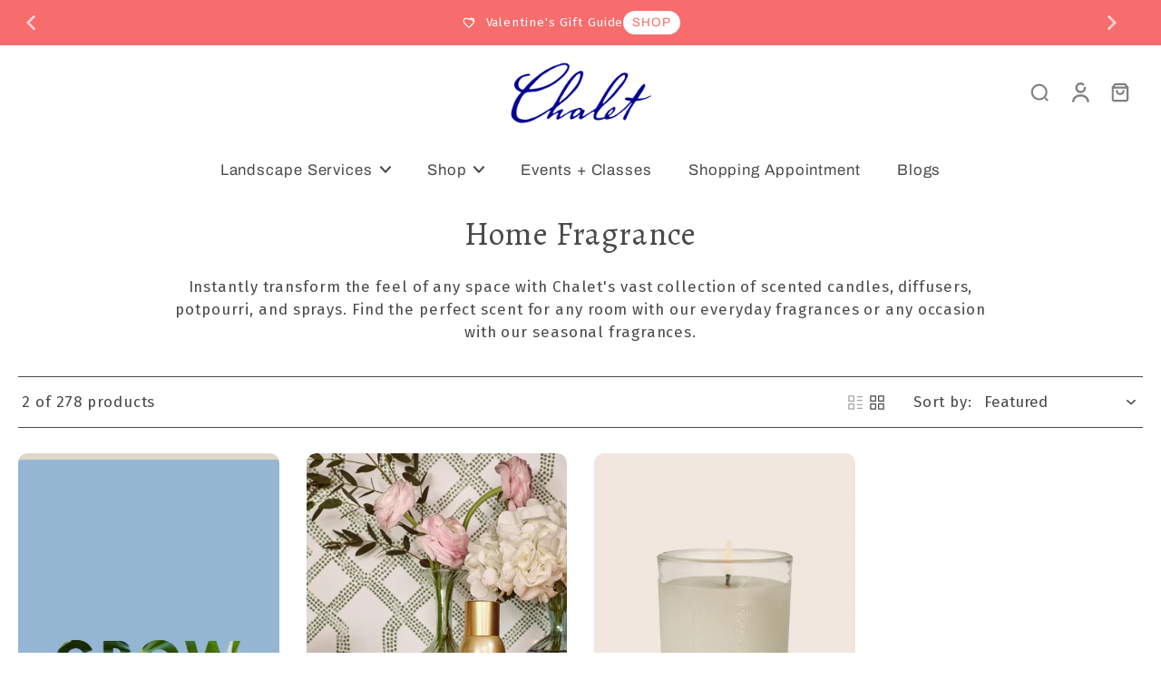

--- FILE ---
content_type: text/html; charset=utf-8
request_url: https://chaletnursery.com/collections/home-fragrance/aromatique
body_size: 66731
content:
<!doctype html>
<html class="no-js" lang="en">
  <head>
    <meta charset="utf-8">
    <meta http-equiv="X-UA-Compatible" content="IE=edge">
    <meta name="viewport" content="width=device-width, initial-scale=1.0">
    <meta name="theme-color" content="">
    
      <link rel="canonical" href="https://chaletnursery.com/collections/home-fragrance/aromatique">
    
<link rel="icon" type="image/png" href="//chaletnursery.com/cdn/shop/files/chalet-signatureblue-favicon-roundedsq.png?crop=center&height=32&v=1754673698&width=32"><link rel="preconnect" href="https://fonts.shopifycdn.com" crossorigin><title>
        Home Fragrance
 &ndash; tagged "aromatique" &ndash; Chalet</title>
      <meta name="description" content="Instantly transform the feel of any space with Chalet&#39;s vast collection of scented candles, diffusers, potpourri, and sprays. Find the perfect scent for any room with our everyday fragrances or any occasion with our seasonal fragrances.">
    
    <link rel="preload" href="//chaletnursery.com/cdn/shop/t/285/assets/theme.css?v=57891152824694369891769426276" as="style" crossorigin="anonymous" />
    <link rel="preload" href="//chaletnursery.com/cdn/fonts/fira_sans/firasans_n4.2bbe25c7eff81f2190328b1f4c09fff694a30391.woff2" as="font" type="font/woff2" crossorigin="anonymous" />
    
    

<meta property="og:site_name" content="Chalet">
<meta property="og:url" content="https://chaletnursery.com/collections/home-fragrance/aromatique">
<meta property="og:title" content="Home Fragrance">
<meta property="og:type" content="website">
<meta property="og:description" content="Instantly transform the feel of any space with Chalet&#39;s vast collection of scented candles, diffusers, potpourri, and sprays. Find the perfect scent for any room with our everyday fragrances or any occasion with our seasonal fragrances."><meta property="og:image" content="http://chaletnursery.com/cdn/shop/collections/voluspa-fragrance-jasmine-midnight-blooms-room-spray_acd55177-17cb-4db0-b125-f175052da9ee.png?v=1768508593">
  <meta property="og:image:secure_url" content="https://chaletnursery.com/cdn/shop/collections/voluspa-fragrance-jasmine-midnight-blooms-room-spray_acd55177-17cb-4db0-b125-f175052da9ee.png?v=1768508593">
  <meta property="og:image:width" content="832">
  <meta property="og:image:height" content="1248"><meta name="twitter:card" content="summary_large_image">
<meta name="twitter:title" content="Home Fragrance">
<meta name="twitter:description" content="Instantly transform the feel of any space with Chalet&#39;s vast collection of scented candles, diffusers, potpourri, and sprays. Find the perfect scent for any room with our everyday fragrances or any occasion with our seasonal fragrances.">
<style data-shopify>@font-face {
  font-family: Alegreya;
  font-weight: 400;
  font-style: normal;
  font-display: swap;
  src: url("//chaletnursery.com/cdn/fonts/alegreya/alegreya_n4.9d59d35c9865f13cc7223c9847768350c0c7301a.woff2") format("woff2"),
       url("//chaletnursery.com/cdn/fonts/alegreya/alegreya_n4.a883043573688913d15d350b7a40349399b2ef99.woff") format("woff");
}

  @font-face {
  font-family: "Fira Sans";
  font-weight: 400;
  font-style: normal;
  font-display: swap;
  src: url("//chaletnursery.com/cdn/fonts/fira_sans/firasans_n4.2bbe25c7eff81f2190328b1f4c09fff694a30391.woff2") format("woff2"),
       url("//chaletnursery.com/cdn/fonts/fira_sans/firasans_n4.3080da6df53473deabf85f231151766e88fe58e5.woff") format("woff");
}

  @font-face {
  font-family: Archivo;
  font-weight: 400;
  font-style: normal;
  font-display: swap;
  src: url("//chaletnursery.com/cdn/fonts/archivo/archivo_n4.dc8d917cc69af0a65ae04d01fd8eeab28a3573c9.woff2") format("woff2"),
       url("//chaletnursery.com/cdn/fonts/archivo/archivo_n4.bd6b9c34fdb81d7646836be8065ce3c80a2cc984.woff") format("woff");
}

  @font-face {
  font-family: Archivo;
  font-weight: 400;
  font-style: normal;
  font-display: swap;
  src: url("//chaletnursery.com/cdn/fonts/archivo/archivo_n4.dc8d917cc69af0a65ae04d01fd8eeab28a3573c9.woff2") format("woff2"),
       url("//chaletnursery.com/cdn/fonts/archivo/archivo_n4.bd6b9c34fdb81d7646836be8065ce3c80a2cc984.woff") format("woff");
}

  @font-face {
  font-family: Alegreya;
  font-weight: 400;
  font-style: italic;
  font-display: swap;
  src: url("//chaletnursery.com/cdn/fonts/alegreya/alegreya_i4.8dee6f2ed2ce33b7dc66259131d71ed090011461.woff2") format("woff2"),
       url("//chaletnursery.com/cdn/fonts/alegreya/alegreya_i4.f1e64827a79062bc46c078ea2821c6711f0f09ad.woff") format("woff");
}


  @font-face {
  font-family: "Fira Sans";
  font-weight: 700;
  font-style: normal;
  font-display: swap;
  src: url("//chaletnursery.com/cdn/fonts/fira_sans/firasans_n7.cc8dbbaa3add99fa3b5746d1e0ac6304aad5a265.woff2") format("woff2"),
       url("//chaletnursery.com/cdn/fonts/fira_sans/firasans_n7.ec664a82413800dfe65a9cde8547a4b8bd643b08.woff") format("woff");
}

  @font-face {
  font-family: "Fira Sans";
  font-weight: 400;
  font-style: italic;
  font-display: swap;
  src: url("//chaletnursery.com/cdn/fonts/fira_sans/firasans_i4.c80c323ec965c58e05ab85d436c872a499b8b684.woff2") format("woff2"),
       url("//chaletnursery.com/cdn/fonts/fira_sans/firasans_i4.4a2d82e939dfe1cd2fff5fc4411d982dee96dce7.woff") format("woff");
}

  @font-face {
  font-family: "Fira Sans";
  font-weight: 700;
  font-style: italic;
  font-display: swap;
  src: url("//chaletnursery.com/cdn/fonts/fira_sans/firasans_i7.a949787ab1c615cf91b95a6e513021199c64f31e.woff2") format("woff2"),
       url("//chaletnursery.com/cdn/fonts/fira_sans/firasans_i7.799cab282970134691125391a3ab6bd6bc1306c6.woff") format("woff");
}
</style><link href="//chaletnursery.com/cdn/shop/t/285/assets/theme.css?v=57891152824694369891769426276" rel="stylesheet" type="text/css" media="all" />
<style data-shopify>:root,
  *:before {
    --base-font-size: 1.05rem;
    --font-size-medium-mobile: 1.08rem;
    --font-size-medium: 1.2rem;
    --font-size-small: 0.75rem;
    --font-size-small-mobile: 0.675rem;
    --font-size-normal: 0.9rem;
    --font-size-normal-mobile: 0.81rem;
    --font-size-large: 1.5rem;
    --font-size-large-mobile: 1.35rem;
    --heading-highlight-font-size: 100%;
    --h1-font-size: 3.825rem;
    --h2-font-size: 2.25rem;
    --h3-font-size: 1.35rem;
    --h4-font-size: 1.2375rem;
    --h5-font-size: 1.125rem;
    --h6-font-size: 1.0125rem;
    --base-font-size-mobile: 0.945rem;
    --h1-font-size-mobile: 1.9125rem;
    --h2-font-size-mobile: 1.35rem;
    --h3-font-size-mobile: 0.945rem;
    --h4-font-size-mobile: 0.86625rem;
    --h5-font-size-mobile: 0.7875rem;
    --h6-font-size-mobile: 0.70875rem;
    --rating-star-size: 0.84rem;
    --border-radius: 100px;
    --page-width: 1400px;
    --width-countdown: 9.45rem;
    --font-menu: Archivo, sans-serif;
    --font-menu-weight: 400;
    --font-menu-style: normal;
    --font-button: Archivo, sans-serif;
    --font-button-weight: 400;
    --font-button-style: normal;
    --font-body-family: "Fira Sans", sans-serif;
    --font-body-style: normal;
    --font-body-weight: 400;
    --font-heading-family: Alegreya, serif;
    --font-heading-highlight: Alegreya, serif;
    --font-heading-highlight-style: italic;
    --font-heading-highlight-weight: 400;
    --font-heading-style: normal;
    --font-heading-weight: 400;
    --heading-text-tranform: capitalize;
    --advanced-sections-spacing: 0px;
    --divider-spacing: -0;

    --colors-pulse-speech: 251, 133, 0;
    --image-treatment-overlay: 33, 32, 32;
    --image-treatment-text: 255, 255, 255;
    --colors-line-and-border: 75, 73, 73;
    --colors-line-and-border-base: 75, 73, 73;
    --colors-line-header: 75, 73, 73;
    --colors-line-footer: 75, 73, 73;
    --colors-background: 255, 255, 255;
    --colors-text: 75, 73, 73;
    --colors-heading: 75, 73, 73;
    --colors-heading-base: 75, 73, 73;
    --colors-background-secondary: 247, 246, 242;
    --colors-text-secondary: 75, 73, 73;
    --colors-heading-secondary: 75, 73, 73;
    --colors-text-link: 75, 73, 73;
    --background-color:  255, 255, 255;
    --background-color-header: 255, 255, 255;
    --colors-text-header: 75, 73, 73;
    --background-color-footer: 247, 246, 242;
    --colors-text-footer: 75, 73, 73;
    --colors-heading-footer: 75, 73, 73;
    --colors-text-link-footer: 75, 73, 73;
    --color-error: 225, 43, 40;
    --color-success: 64, 117, 252;
    --colors-price: 75, 73, 73;
    --colors-price-sale: 249, 95, 42;
    --colors-button-text: 33, 32, 32;
    --colors-button: 255, 255, 255;
    --colors-button-text-hover: 33, 32, 32;
    --colors-secondary-button: 255, 255, 255;
    --colors-button-hover: rgb(255, 255, 255);
    --colors-cart: 0, 0, 148;
    --colors-cart-text: 255, 255, 255;
    --colors-icon-rating: 0, 0, 148;
    --colors-transition-arrows: 21, 67, 38;
    --color-highlight: #4b4929;
    --background-pagination-slideshow: 33, 32, 32;
    --text-color-pagination-slideshow: 255, 255, 255;
    
      --background-secondary-button: 33, 32, 32;
      --colors-line-secondary-button: 33, 32, 32;
    
    
    
      --height-parallax: 110%;
    
    
      --image-zoom: 1.05;
    
    --card-product-bg: rgba(0,0,0,0);
    --card-product-padding: 20px;
    --card-product-padding-mobile: 5px;
    --card-product-alignment: center;
    
    --width-scrollbar: 0;
    --card-product-ratio: 150.0%;
    --card-product-img-position:  absolute;
    --card-product-img-height:  0;
    --card-product-img-zoom:  scale(1.1);
    --height-header: 0px;
    --transition-card-loading: 500ms;
    --transition-card-image-hover: 400ms;
    --transition-slideshow: 500ms;
    --transition-image-hover: 500ms;
  }
  .dark,
  .dark *:before {
    --image-treatment-overlay: 33, 32, 32;
    --image-treatment-text: 255, 255, 255;
    --colors-line-and-border: 255, 255, 255;
    --colors-line-and-border-base: 255, 255, 255;
    --colors-line-header: 255, 255, 255;
    --colors-line-footer: 47, 77, 54;
    --colors-background: 33, 32, 32;
    --colors-text: 153, 153, 153;
    --colors-heading: 255, 255, 255;
    --colors-heading-base: 255, 255, 255;
    --background-color: 33, 32, 32;
    --colors-text-link: 233, 157, 11;
    --color-error: 255, 88, 88;
    --color-success: 3, 135, 4;
    --background-color-header: 33, 32, 32;
    --colors-text-header: 153, 153, 153;
    --background-color-footer: 34, 66, 41;
    --colors-text-footer: 200, 200, 177;
    --colors-heading-footer: 255, 255, 255;
    --colors-text-link-footer: 233, 157, 11;
    --colors-price: 255, 255, 255;
    --colors-price-sale: 255, 88, 88;
    --colors-button-text: 255, 255, 255;
    --colors-button: 21, 67, 38;
    --colors-button-text-hover: 255, 255, 255;
    --colors-secondary-button: 75, 75, 75;
    --colors-button-hover: rgb(23, 83, 45);
    --colors-cart: 21, 67, 38;
    --colors-cart-text: 255, 255, 255;
    --colors-background-secondary: 39, 39, 39;
    --colors-text-secondary: 153, 153, 153;
    --colors-heading-secondary: 255, 255, 255;
    --colors-icon-rating: 23, 83, 45;
    --colors-pulse-speech: 251, 133, 0;
    --colors-transition-arrows: 21, 67, 38;
    --color-highlight: #FFFFFF;
    
      --colors-line-secondary-button: 255, 255, 255;
      --background-secondary-button: 255, 255, 255;
    
    --card-product-bg: rgba(0,0,0,0);
  }
  shopify-accelerated-checkout {
    --shopify-accelerated-checkout-button-border-radius: 100px;
  }
  shopify-accelerated-checkout-cart {
    --shopify-accelerated-checkout-button-border-radius: 100px;
    --shopify-accelerated-checkout-inline-alignment: end;
    --shopify-accelerated-checkout-button-block-size: 48px;
    --shopify-accelerated-checkout-button-inline-size: 48px;
  }
  
    [role="button"],
    [type="button"],
    .button {
      color: rgb(var(--colors-button-text-hover));
    }
    button.button-solid,
    .button.button-solid {
      border: none;
      background-color: var(--colors-button-hover);
    }
    button.button-disable-effect,
    .button.button-disable-effect,
    .payment-button .shopify-payment-button__button--unbranded {
      color: rgba(var(--colors-button-text-hover));
      background-color: var(--colors-button-hover);
    }
    .button-action {
      border: none;
      color: rgba(var(--colors-button-text-hover));
      background-color: var(--colors-button-hover);
    }
  
  [role="button"],
  [type="button"],
  .button {
    direction: ltr;
  }
  .header, .header *::before {
    --colors-text: var(--colors-text-header);
    --colors-heading: var(--colors-text-header);
    --colors-price: var(--colors-text-header);
    --colors-line-and-border: var(--colors-line-header);
  }
  #sticky-header-content .divider {
    --colors-line-and-border: var(--colors-line-header);
  }
  .paginate-slide-image {
    background: rgba(var(--background-pagination-slideshow), 0.6);
    color: rgba(var(--text-color-pagination-slideshow));
  }

  @media (min-width: 1024px) {
    .paginate-slide-image {
      color: rgba(var(--text-color-pagination-slideshow), 0.6);
    }
    .paginate-slide-image:hover {
      color: rgba(var(--text-color-pagination-slideshow));
    }
  }

  .section-quick-links,
  .section-quick-links *::before,
  .section-footer,
  .section-footer *::before {
    --colors-text: var(--colors-text-footer);
    --colors-heading: var(--colors-heading-footer);
    --colors-text-link: var(--colors-text-link-footer);
    --colors-line-and-border: var(--colors-line-footer);
  }
  .sticky-header {
    --font-body-weight: 700;
  }

  .scrollbar-horizontal {
    position: relative;
    -ms-overflow-style: none;
  }
  .scrollbar-horizontal::-webkit-scrollbar-track {
    background-color: #ececec;
  }
  .scrollbar-horizontal::-webkit-scrollbar {
    height: 3px;
  }

  .scrollbar-horizontal::-webkit-scrollbar-track {
    -webkit-box-shadow: inset 0 0 0px rgba(0, 0, 0, 0);
  }

  .scrollbar-horizontal::-webkit-scrollbar-thumb {
    visibility: visible;
    background-color: #747474;
  }

  .scrollbar-horizontal::-webkit-scrollbar-thumb:hover {
    background-color: #747474;
  }
  body.scrollbar-body::-webkit-scrollbar{
    width: 5px;
  }
  .scrollbar-body::-webkit-scrollbar-track{
    background: #ececec;
  }
  .scrollbar-horizontal {
    position: relative;
    -ms-overflow-style: none;
  }
  .scrollbar-horizontal::-webkit-scrollbar-track {
    background-color: #ececec;
  }
  .scrollbar-horizontal::-webkit-scrollbar {
    height: 3px;
  }

  .scrollbar-horizontal::-webkit-scrollbar-track {
    -webkit-box-shadow: inset 0 0 0px rgba(0, 0, 0, 0);
  }

  .scrollbar-horizontal::-webkit-scrollbar-thumb {
    visibility: visible;
    background-color: #747474;
  }

  .scrollbar-horizontal::-webkit-scrollbar-thumb:hover {
    background-color: #747474;
  }
  .scrollbar-body::-webkit-scrollbar{
    width: 3px;
  }
  .scrollbar-body::-webkit-scrollbar-track{
    background: #ececec;
  }
  .scrollbar-body.scrollbar-visible:active::-webkit-scrollbar-thumb,
  .scrollbar-body.scrollbar-visible:focus::-webkit-scrollbar-thumb,
  .scrollbar-body.scrollbar-visible:hover::-webkit-scrollbar-thumb {
    background: #747474;
    visibility: visible;
  }
  .scrollbar-body.scrollbar-visible::-webkit-scrollbar-track{
    background: transparent;
  }
  .scrollbar-body.scrollbar-visible::-webkit-scrollbar-thumb{
    background: transparent;
    visibility: visible;
  }
  .scrollbar-body::-webkit-scrollbar-thumb{
    background: #747474;
  }
  .animate-scroll-banner {
    animation: scrollX var(--duration, 10s) linear infinite var(--play-state, running) var(--direction);
  }
  .padding-scrollbar, .padding-scrollbar-header {
    padding-right: min(var(--width-scrollbar), 20px);
  }
  .rtl .padding-scrollbar-header {
    padding-left: min(var(--width-scrollbar), 20px);
    padding-right: 0;
  }
  
  
    .button-solid .button-text {
      position: relative;
      display: block;
    }
    .button-solid .button-text::after {
      content: "";
      pointer-events: none;
      bottom: 1px;
      left: 50%;
      position: absolute;
      width: 0%;
      height: 1px;
      background-color: rgba(var(--colors-button-text));
      transition-timing-function: cubic-bezier(0.25, 0.8, 0.25, 1);
      transition-duration: 400ms;
      transition-property: width, left;
    }
    .button-solid:hover .button-text::after {
      
        background-color: rgba(var(--colors-button-text-hover));
      
      width: 100%;
      left: 0%;
    }
  
  .des-block iframe {
    width: 100%;
    height: 100%;
  }
  .toggle-compare  + label span:first-child,
  .toggle-compare:checked + label span:last-child {
    display: block
  }
  .toggle-compare  + label span:last-child,
  .toggle-compare:checked + label span:first-child {
    display: none;
  }
  .card-product:not(.recommendations) {}
  .dark .card-product:not(.recommendations) {background: transparent;}
  .card-product:not(.recommendations) .card-info,
  .card-product:not(.recommendations) .x-variants-data {
    padding-left: 5px;
    padding-right: 5px;
  }
  .card-product:not(.recommendations) .card-info .x-variants-data
  {
    padding-left: 0;
    padding-right: 0;
  }
  .card-product-slideshow {
      background: #f7f6f2;}
  .dark .card-product-slideshow {
      background: #272727;}
  button[class*='shopify-payment-button__more-options'] {
    color: rgba(var(--colors-text));
  }
  .group-discount:before,.group-discount:after {
    background-color: rgba(var(--colors-price-sale), 5%);
    content: "";
    position: absolute;
    right: 100%;
    height: 100%;
    top: 0;
    width: 1.25rem;
  }
  .group-discount:after {
    left: 100%;
    right: auto;
  }
  @media (min-width: 768px){
    .list-layout .card-product:not(.recommendations) {
      padding-bottom: 0;
    }
    .list-layout .card-product:not(.recommendations) .card-info,
    .list-layout .card-product:not(.recommendations) .x-variants-data{
      padding-left: 0;
      padding-right: 0;
    }
    shopify-accelerated-checkout-cart {
    --shopify-accelerated-checkout-button-block-size: 46px;
    --shopify-accelerated-checkout-button-inline-size: 46px;
  }
  }
  @media (min-width: 1024px){
    .group-discount:before,.group-discount:after {
       width: 3.5rem;
    }
    .payment-button .shopify-payment-button__button--unbranded {
      color: rgb(var(--colors-button-text));
      background: rgba(var(--colors-button));
    }
    .card-product:not(.recommendations) .card-info,
    .card-product:not(.recommendations) .x-variants-data {
      padding-left: 20px;
      padding-right: 20px;
    }
    [role="button"],
    [type="button"],
    .button {
      color: rgba(var(--colors-button-text));
    }
    button.button-solid,
    .button.button-solid {
      border: none;
      box-shadow: none;
      color: rgb(var(--colors-button-text));
      background-color: rgba(var(--colors-button));
      overflow: hidden;
      background-origin: border-box;
    }
    button.button-solid:hover,
    .button.button-solid:hover {
      
        transition-duration: 0.2s;
      
      transition-property: background-color;
      background-color: var(--colors-button-hover);
      color: rgba(var(--colors-button-text-hover));
      background-origin: border-box;
    }
    .button-action {
      border: none;
      color: rgba(var(--colors-button-text-hover));
      background-color: var(--colors-button-hover);
    }
    button.button-disable-effect,
    .button.button-disable-effect {
      color: rgb(var(--colors-button-text));
      background-color: rgba(var(--colors-button));
    }
    button.button-disable-effect:hover,
    .button.button-disable-effect:hover {
      color: rgba(var(--colors-button-text-hover));
      background-color: var(--colors-button-hover);
    }
    
    
    .button-solid:hover .button-text::after {
      background-color: rgba(var(--colors-button-text-hover));
    }
    
  }
  .inventory-low-stock-status {
    
      --stock-color: #ce021e;
    
      color: var(--stock-color);
    }
  .dark .inventory-low-stock-status {
    
      --stock-color: #f05f5f;
    
  }
  .inventory-in-stock-status {
    
      --stock-color: #058a09;
    
      color: var(--stock-color);
  }
  .dark .inventory-in-stock-status {
    
      --stock-color: #7fb800;
    
  }
  .inventory-out-of-stock-status {
    
      --stock-color: #767272;
    
      color: var(--stock-color);
  }
  .dark .inventory-out-of-stock-status {
    
      --stock-color: #999999;
    
  }
  .inventory-status {
    background-color: var(--stock-color);
  }
  .card-testimonial {
      background: #f7f6f2;}
  .dark .card-testimonial {
      background: #272727;}/* App Shopify Subscription */
  .shopify_subscriptions_app_policy a {
    position: relative;
    margin-top: .5rem;
    margin-bottom: .5rem;
    color: rgba(var(--colors-text-link)) !important;
    text-decoration-thickness: 1px;
    background: linear-gradient(to right, rgba(0, 0, 0, 0), rgba(0, 0, 0, 0)), linear-gradient(to right, rgba(var(--colors-text-link), 1), rgba(var(--colors-text-link), 1), rgba(var(--colors-text-link), 1));
    background-size: 100% 0.1em, 0 0.1em;
    background-position: 100% 100%,100% 100%;
    background-repeat: no-repeat;
    transition: background-size 250ms;
  }
  .shopify_subscriptions_app_policy:after {
    clear: both;
    content: var(--tw-content);
    display: block;
  }
  @media (min-width: 1024px) {
    .shopify_subscriptions_app_policy a:hover {
      background-size: 0 .1em, 100% .1em;
      background-position: 100% 100%, 0% 100%;
    }
  }

  /* Recurpay Subscription App */
  #recurpay-account-widget {
    margin-top: 1rem;
  }
  .rtl .recurpay__widget .recurpay__group_frequency .recurpay__frequency_label_title {
    padding-right: 10px;
    right: 0.25rem;
  }
  .rtl .recurpay__widget .recurpay__group_title {
    text-align: right;
    margin-right: 0;
    margin-left: 0.5em;
  }
  .rtl .recurpay__widget .recurpay__group_subtitle {
    text-align: right;
  }
  .rtl .recurpay__widget .recurpay__description {
    text-align: right;
  }
  .rtl .recurpay__widget .recurpay__radio_group {
    margin-right: 0;
    margin-left: 10px;
  }
  .rtl .recurpay__widget .recurpay__offer_saving_message {
    padding-right: 10px;
    padding-left: 0;
  }
  .rtl .recurpay__widget .recurpay__offer_wrapper svg {
    margin-right: 0;
    margin-left: 10px;
  }
  .rtl .recurpay__widget .recurpay__group_frequency .recurpay__frequency_label_title:before {
    left: 0.5em;
    margin-right: -50%;
    right: auto;
    margin-left: 0
  }
  .rtl .recurpay__widget .recurpay__group_frequency .recurpay__frequency_label_title:after {
    right: 0.5em;
    left: auto;
    margin-left: 0;
  }
  .rtl .upgrade-subscription-cart .upgrade-icon-wrapper {
    text-align: right;
  }

  /* Seal Subscriptions */
  .sls-widget-branding {
    z-index: 20 !important;
  }
  .card .sealsubs-target-element, .card-product-fbt .sealsubs-target-element {
    display: none !important;
  }
  .seal-portal-link a {
    position: relative;
    margin-top: .5rem;
    margin-bottom: .5rem;
    color: rgba(var(--colors-text-link)) !important;
    text-decoration-thickness: 1px;
    background: linear-gradient(to right, rgba(0, 0, 0, 0), rgba(0, 0, 0, 0)), linear-gradient(to right, rgba(var(--colors-text-link), 1), rgba(var(--colors-text-link), 1), rgba(var(--colors-text-link), 1));
    background-size: 100% 0.1em, 0 0.1em;
    background-position: 100% 100%,100% 100%;
    background-repeat: no-repeat;
    transition: background-size 250ms;
  }
  .seal-portal-link:after {
    clear: both;
    content: var(--tw-content);
    display: block;
  }
  @media (min-width: 1024px) {
    .seal-portal-link a:hover {
      background-size: 0 .1em, 100% .1em;
      background-position: 100% 100%, 0% 100%;
    }
  }
  .rtl .sealsubs-container {
    text-align: right;
  }</style>
    
    <script>window.performance && window.performance.mark && window.performance.mark('shopify.content_for_header.start');</script><meta name="google-site-verification" content="g8VPIWiv98sfdY85RR_rYeDJQWp_n9ef42hceoSYBsc">
<meta id="shopify-digital-wallet" name="shopify-digital-wallet" content="/18112867/digital_wallets/dialog">
<meta name="shopify-checkout-api-token" content="e15104215df182ef4f100cf32b92c813">
<link rel="alternate" type="application/atom+xml" title="Feed" href="/collections/home-fragrance/aromatique.atom" />
<link rel="alternate" type="application/json+oembed" href="https://chaletnursery.com/collections/home-fragrance/aromatique.oembed">
<script async="async" src="/checkouts/internal/preloads.js?locale=en-US"></script>
<link rel="preconnect" href="https://shop.app" crossorigin="anonymous">
<script async="async" src="https://shop.app/checkouts/internal/preloads.js?locale=en-US&shop_id=18112867" crossorigin="anonymous"></script>
<script id="apple-pay-shop-capabilities" type="application/json">{"shopId":18112867,"countryCode":"US","currencyCode":"USD","merchantCapabilities":["supports3DS"],"merchantId":"gid:\/\/shopify\/Shop\/18112867","merchantName":"Chalet","requiredBillingContactFields":["postalAddress","email","phone"],"requiredShippingContactFields":["postalAddress","email","phone"],"shippingType":"shipping","supportedNetworks":["visa","masterCard","amex","discover","elo","jcb"],"total":{"type":"pending","label":"Chalet","amount":"1.00"},"shopifyPaymentsEnabled":true,"supportsSubscriptions":true}</script>
<script id="shopify-features" type="application/json">{"accessToken":"e15104215df182ef4f100cf32b92c813","betas":["rich-media-storefront-analytics"],"domain":"chaletnursery.com","predictiveSearch":true,"shopId":18112867,"locale":"en"}</script>
<script>var Shopify = Shopify || {};
Shopify.shop = "chalet-nursery.myshopify.com";
Shopify.locale = "en";
Shopify.currency = {"active":"USD","rate":"1.0"};
Shopify.country = "US";
Shopify.theme = {"name":"Post Grow Inside SALE 1-26-26","id":138058006662,"schema_name":"Eurus","schema_version":"8.3.0","theme_store_id":2048,"role":"main"};
Shopify.theme.handle = "null";
Shopify.theme.style = {"id":null,"handle":null};
Shopify.cdnHost = "chaletnursery.com/cdn";
Shopify.routes = Shopify.routes || {};
Shopify.routes.root = "/";</script>
<script type="module">!function(o){(o.Shopify=o.Shopify||{}).modules=!0}(window);</script>
<script>!function(o){function n(){var o=[];function n(){o.push(Array.prototype.slice.apply(arguments))}return n.q=o,n}var t=o.Shopify=o.Shopify||{};t.loadFeatures=n(),t.autoloadFeatures=n()}(window);</script>
<script>
  window.ShopifyPay = window.ShopifyPay || {};
  window.ShopifyPay.apiHost = "shop.app\/pay";
  window.ShopifyPay.redirectState = null;
</script>
<script id="shop-js-analytics" type="application/json">{"pageType":"collection"}</script>
<script defer="defer" async type="module" src="//chaletnursery.com/cdn/shopifycloud/shop-js/modules/v2/client.init-shop-cart-sync_BT-GjEfc.en.esm.js"></script>
<script defer="defer" async type="module" src="//chaletnursery.com/cdn/shopifycloud/shop-js/modules/v2/chunk.common_D58fp_Oc.esm.js"></script>
<script defer="defer" async type="module" src="//chaletnursery.com/cdn/shopifycloud/shop-js/modules/v2/chunk.modal_xMitdFEc.esm.js"></script>
<script type="module">
  await import("//chaletnursery.com/cdn/shopifycloud/shop-js/modules/v2/client.init-shop-cart-sync_BT-GjEfc.en.esm.js");
await import("//chaletnursery.com/cdn/shopifycloud/shop-js/modules/v2/chunk.common_D58fp_Oc.esm.js");
await import("//chaletnursery.com/cdn/shopifycloud/shop-js/modules/v2/chunk.modal_xMitdFEc.esm.js");

  window.Shopify.SignInWithShop?.initShopCartSync?.({"fedCMEnabled":true,"windoidEnabled":true});

</script>
<script>
  window.Shopify = window.Shopify || {};
  if (!window.Shopify.featureAssets) window.Shopify.featureAssets = {};
  window.Shopify.featureAssets['shop-js'] = {"shop-cart-sync":["modules/v2/client.shop-cart-sync_DZOKe7Ll.en.esm.js","modules/v2/chunk.common_D58fp_Oc.esm.js","modules/v2/chunk.modal_xMitdFEc.esm.js"],"init-fed-cm":["modules/v2/client.init-fed-cm_B6oLuCjv.en.esm.js","modules/v2/chunk.common_D58fp_Oc.esm.js","modules/v2/chunk.modal_xMitdFEc.esm.js"],"shop-cash-offers":["modules/v2/client.shop-cash-offers_D2sdYoxE.en.esm.js","modules/v2/chunk.common_D58fp_Oc.esm.js","modules/v2/chunk.modal_xMitdFEc.esm.js"],"shop-login-button":["modules/v2/client.shop-login-button_QeVjl5Y3.en.esm.js","modules/v2/chunk.common_D58fp_Oc.esm.js","modules/v2/chunk.modal_xMitdFEc.esm.js"],"pay-button":["modules/v2/client.pay-button_DXTOsIq6.en.esm.js","modules/v2/chunk.common_D58fp_Oc.esm.js","modules/v2/chunk.modal_xMitdFEc.esm.js"],"shop-button":["modules/v2/client.shop-button_DQZHx9pm.en.esm.js","modules/v2/chunk.common_D58fp_Oc.esm.js","modules/v2/chunk.modal_xMitdFEc.esm.js"],"avatar":["modules/v2/client.avatar_BTnouDA3.en.esm.js"],"init-windoid":["modules/v2/client.init-windoid_CR1B-cfM.en.esm.js","modules/v2/chunk.common_D58fp_Oc.esm.js","modules/v2/chunk.modal_xMitdFEc.esm.js"],"init-shop-for-new-customer-accounts":["modules/v2/client.init-shop-for-new-customer-accounts_C_vY_xzh.en.esm.js","modules/v2/client.shop-login-button_QeVjl5Y3.en.esm.js","modules/v2/chunk.common_D58fp_Oc.esm.js","modules/v2/chunk.modal_xMitdFEc.esm.js"],"init-shop-email-lookup-coordinator":["modules/v2/client.init-shop-email-lookup-coordinator_BI7n9ZSv.en.esm.js","modules/v2/chunk.common_D58fp_Oc.esm.js","modules/v2/chunk.modal_xMitdFEc.esm.js"],"init-shop-cart-sync":["modules/v2/client.init-shop-cart-sync_BT-GjEfc.en.esm.js","modules/v2/chunk.common_D58fp_Oc.esm.js","modules/v2/chunk.modal_xMitdFEc.esm.js"],"shop-toast-manager":["modules/v2/client.shop-toast-manager_DiYdP3xc.en.esm.js","modules/v2/chunk.common_D58fp_Oc.esm.js","modules/v2/chunk.modal_xMitdFEc.esm.js"],"init-customer-accounts":["modules/v2/client.init-customer-accounts_D9ZNqS-Q.en.esm.js","modules/v2/client.shop-login-button_QeVjl5Y3.en.esm.js","modules/v2/chunk.common_D58fp_Oc.esm.js","modules/v2/chunk.modal_xMitdFEc.esm.js"],"init-customer-accounts-sign-up":["modules/v2/client.init-customer-accounts-sign-up_iGw4briv.en.esm.js","modules/v2/client.shop-login-button_QeVjl5Y3.en.esm.js","modules/v2/chunk.common_D58fp_Oc.esm.js","modules/v2/chunk.modal_xMitdFEc.esm.js"],"shop-follow-button":["modules/v2/client.shop-follow-button_CqMgW2wH.en.esm.js","modules/v2/chunk.common_D58fp_Oc.esm.js","modules/v2/chunk.modal_xMitdFEc.esm.js"],"checkout-modal":["modules/v2/client.checkout-modal_xHeaAweL.en.esm.js","modules/v2/chunk.common_D58fp_Oc.esm.js","modules/v2/chunk.modal_xMitdFEc.esm.js"],"shop-login":["modules/v2/client.shop-login_D91U-Q7h.en.esm.js","modules/v2/chunk.common_D58fp_Oc.esm.js","modules/v2/chunk.modal_xMitdFEc.esm.js"],"lead-capture":["modules/v2/client.lead-capture_BJmE1dJe.en.esm.js","modules/v2/chunk.common_D58fp_Oc.esm.js","modules/v2/chunk.modal_xMitdFEc.esm.js"],"payment-terms":["modules/v2/client.payment-terms_Ci9AEqFq.en.esm.js","modules/v2/chunk.common_D58fp_Oc.esm.js","modules/v2/chunk.modal_xMitdFEc.esm.js"]};
</script>
<script>(function() {
  var isLoaded = false;
  function asyncLoad() {
    if (isLoaded) return;
    isLoaded = true;
    var urls = ["https:\/\/dfjp7gc2z6ooe.cloudfront.net\/assets\/sky_pilot_v3.js?shop=chalet-nursery.myshopify.com","https:\/\/cdn-loyalty.yotpo.com\/loader\/USrzgncE33-_RoIucpdzUA.js?shop=chalet-nursery.myshopify.com","https:\/\/ufe.helixo.co\/scripts\/sdk.min.js?shop=chalet-nursery.myshopify.com","https:\/\/www.pxucdn.com\/apps\/uso.js?shop=chalet-nursery.myshopify.com","https:\/\/static.rechargecdn.com\/assets\/js\/widget.min.js?shop=chalet-nursery.myshopify.com","https:\/\/jsappcdn.hikeorders.com\/main\/assets\/js\/hko-accessibility.min.js?widgetId=chalet-nursery.myshopify.com\u0026shop=chalet-nursery.myshopify.com","https:\/\/d1o5e9vlirdalo.cloudfront.net\/vfLoader.js?pk=chalet\u0026e=prod\u0026shop=chalet-nursery.myshopify.com"];
    for (var i = 0; i < urls.length; i++) {
      var s = document.createElement('script');
      s.type = 'text/javascript';
      s.async = true;
      s.src = urls[i];
      var x = document.getElementsByTagName('script')[0];
      x.parentNode.insertBefore(s, x);
    }
  };
  if(window.attachEvent) {
    window.attachEvent('onload', asyncLoad);
  } else {
    window.addEventListener('load', asyncLoad, false);
  }
})();</script>
<script id="__st">var __st={"a":18112867,"offset":-21600,"reqid":"9ab621e0-da83-4151-bd76-3b46e1e494cc-1769428309","pageurl":"chaletnursery.com\/collections\/home-fragrance\/aromatique","u":"c799cb06f0cb","p":"collection","rtyp":"collection","rid":282676756614};</script>
<script>window.ShopifyPaypalV4VisibilityTracking = true;</script>
<script id="captcha-bootstrap">!function(){'use strict';const t='contact',e='account',n='new_comment',o=[[t,t],['blogs',n],['comments',n],[t,'customer']],c=[[e,'customer_login'],[e,'guest_login'],[e,'recover_customer_password'],[e,'create_customer']],r=t=>t.map((([t,e])=>`form[action*='/${t}']:not([data-nocaptcha='true']) input[name='form_type'][value='${e}']`)).join(','),a=t=>()=>t?[...document.querySelectorAll(t)].map((t=>t.form)):[];function s(){const t=[...o],e=r(t);return a(e)}const i='password',u='form_key',d=['recaptcha-v3-token','g-recaptcha-response','h-captcha-response',i],f=()=>{try{return window.sessionStorage}catch{return}},m='__shopify_v',_=t=>t.elements[u];function p(t,e,n=!1){try{const o=window.sessionStorage,c=JSON.parse(o.getItem(e)),{data:r}=function(t){const{data:e,action:n}=t;return t[m]||n?{data:e,action:n}:{data:t,action:n}}(c);for(const[e,n]of Object.entries(r))t.elements[e]&&(t.elements[e].value=n);n&&o.removeItem(e)}catch(o){console.error('form repopulation failed',{error:o})}}const l='form_type',E='cptcha';function T(t){t.dataset[E]=!0}const w=window,h=w.document,L='Shopify',v='ce_forms',y='captcha';let A=!1;((t,e)=>{const n=(g='f06e6c50-85a8-45c8-87d0-21a2b65856fe',I='https://cdn.shopify.com/shopifycloud/storefront-forms-hcaptcha/ce_storefront_forms_captcha_hcaptcha.v1.5.2.iife.js',D={infoText:'Protected by hCaptcha',privacyText:'Privacy',termsText:'Terms'},(t,e,n)=>{const o=w[L][v],c=o.bindForm;if(c)return c(t,g,e,D).then(n);var r;o.q.push([[t,g,e,D],n]),r=I,A||(h.body.append(Object.assign(h.createElement('script'),{id:'captcha-provider',async:!0,src:r})),A=!0)});var g,I,D;w[L]=w[L]||{},w[L][v]=w[L][v]||{},w[L][v].q=[],w[L][y]=w[L][y]||{},w[L][y].protect=function(t,e){n(t,void 0,e),T(t)},Object.freeze(w[L][y]),function(t,e,n,w,h,L){const[v,y,A,g]=function(t,e,n){const i=e?o:[],u=t?c:[],d=[...i,...u],f=r(d),m=r(i),_=r(d.filter((([t,e])=>n.includes(e))));return[a(f),a(m),a(_),s()]}(w,h,L),I=t=>{const e=t.target;return e instanceof HTMLFormElement?e:e&&e.form},D=t=>v().includes(t);t.addEventListener('submit',(t=>{const e=I(t);if(!e)return;const n=D(e)&&!e.dataset.hcaptchaBound&&!e.dataset.recaptchaBound,o=_(e),c=g().includes(e)&&(!o||!o.value);(n||c)&&t.preventDefault(),c&&!n&&(function(t){try{if(!f())return;!function(t){const e=f();if(!e)return;const n=_(t);if(!n)return;const o=n.value;o&&e.removeItem(o)}(t);const e=Array.from(Array(32),(()=>Math.random().toString(36)[2])).join('');!function(t,e){_(t)||t.append(Object.assign(document.createElement('input'),{type:'hidden',name:u})),t.elements[u].value=e}(t,e),function(t,e){const n=f();if(!n)return;const o=[...t.querySelectorAll(`input[type='${i}']`)].map((({name:t})=>t)),c=[...d,...o],r={};for(const[a,s]of new FormData(t).entries())c.includes(a)||(r[a]=s);n.setItem(e,JSON.stringify({[m]:1,action:t.action,data:r}))}(t,e)}catch(e){console.error('failed to persist form',e)}}(e),e.submit())}));const S=(t,e)=>{t&&!t.dataset[E]&&(n(t,e.some((e=>e===t))),T(t))};for(const o of['focusin','change'])t.addEventListener(o,(t=>{const e=I(t);D(e)&&S(e,y())}));const B=e.get('form_key'),M=e.get(l),P=B&&M;t.addEventListener('DOMContentLoaded',(()=>{const t=y();if(P)for(const e of t)e.elements[l].value===M&&p(e,B);[...new Set([...A(),...v().filter((t=>'true'===t.dataset.shopifyCaptcha))])].forEach((e=>S(e,t)))}))}(h,new URLSearchParams(w.location.search),n,t,e,['guest_login'])})(!0,!1)}();</script>
<script integrity="sha256-4kQ18oKyAcykRKYeNunJcIwy7WH5gtpwJnB7kiuLZ1E=" data-source-attribution="shopify.loadfeatures" defer="defer" src="//chaletnursery.com/cdn/shopifycloud/storefront/assets/storefront/load_feature-a0a9edcb.js" crossorigin="anonymous"></script>
<script crossorigin="anonymous" defer="defer" src="//chaletnursery.com/cdn/shopifycloud/storefront/assets/shopify_pay/storefront-65b4c6d7.js?v=20250812"></script>
<script data-source-attribution="shopify.dynamic_checkout.dynamic.init">var Shopify=Shopify||{};Shopify.PaymentButton=Shopify.PaymentButton||{isStorefrontPortableWallets:!0,init:function(){window.Shopify.PaymentButton.init=function(){};var t=document.createElement("script");t.src="https://chaletnursery.com/cdn/shopifycloud/portable-wallets/latest/portable-wallets.en.js",t.type="module",document.head.appendChild(t)}};
</script>
<script data-source-attribution="shopify.dynamic_checkout.buyer_consent">
  function portableWalletsHideBuyerConsent(e){var t=document.getElementById("shopify-buyer-consent"),n=document.getElementById("shopify-subscription-policy-button");t&&n&&(t.classList.add("hidden"),t.setAttribute("aria-hidden","true"),n.removeEventListener("click",e))}function portableWalletsShowBuyerConsent(e){var t=document.getElementById("shopify-buyer-consent"),n=document.getElementById("shopify-subscription-policy-button");t&&n&&(t.classList.remove("hidden"),t.removeAttribute("aria-hidden"),n.addEventListener("click",e))}window.Shopify?.PaymentButton&&(window.Shopify.PaymentButton.hideBuyerConsent=portableWalletsHideBuyerConsent,window.Shopify.PaymentButton.showBuyerConsent=portableWalletsShowBuyerConsent);
</script>
<script data-source-attribution="shopify.dynamic_checkout.cart.bootstrap">document.addEventListener("DOMContentLoaded",(function(){function t(){return document.querySelector("shopify-accelerated-checkout-cart, shopify-accelerated-checkout")}if(t())Shopify.PaymentButton.init();else{new MutationObserver((function(e,n){t()&&(Shopify.PaymentButton.init(),n.disconnect())})).observe(document.body,{childList:!0,subtree:!0})}}));
</script>
<link id="shopify-accelerated-checkout-styles" rel="stylesheet" media="screen" href="https://chaletnursery.com/cdn/shopifycloud/portable-wallets/latest/accelerated-checkout-backwards-compat.css" crossorigin="anonymous">
<style id="shopify-accelerated-checkout-cart">
        #shopify-buyer-consent {
  margin-top: 1em;
  display: inline-block;
  width: 100%;
}

#shopify-buyer-consent.hidden {
  display: none;
}

#shopify-subscription-policy-button {
  background: none;
  border: none;
  padding: 0;
  text-decoration: underline;
  font-size: inherit;
  cursor: pointer;
}

#shopify-subscription-policy-button::before {
  box-shadow: none;
}

      </style>

<script>window.performance && window.performance.mark && window.performance.mark('shopify.content_for_header.end');</script>
    

    

    <style data-shopify>
      @font-face {
  font-family: Archivo;
  font-weight: 400;
  font-style: normal;
  font-display: swap;
  src: url("//chaletnursery.com/cdn/fonts/archivo/archivo_n4.dc8d917cc69af0a65ae04d01fd8eeab28a3573c9.woff2") format("woff2"),
       url("//chaletnursery.com/cdn/fonts/archivo/archivo_n4.bd6b9c34fdb81d7646836be8065ce3c80a2cc984.woff") format("woff");
}

    </style>
  <!-- BEGIN app block: shopify://apps/consentmo-gdpr/blocks/gdpr_cookie_consent/4fbe573f-a377-4fea-9801-3ee0858cae41 -->


<!-- END app block --><!-- BEGIN app block: shopify://apps/klaviyo-email-marketing-sms/blocks/klaviyo-onsite-embed/2632fe16-c075-4321-a88b-50b567f42507 -->












  <script async src="https://static.klaviyo.com/onsite/js/Q3jGhe/klaviyo.js?company_id=Q3jGhe"></script>
  <script>!function(){if(!window.klaviyo){window._klOnsite=window._klOnsite||[];try{window.klaviyo=new Proxy({},{get:function(n,i){return"push"===i?function(){var n;(n=window._klOnsite).push.apply(n,arguments)}:function(){for(var n=arguments.length,o=new Array(n),w=0;w<n;w++)o[w]=arguments[w];var t="function"==typeof o[o.length-1]?o.pop():void 0,e=new Promise((function(n){window._klOnsite.push([i].concat(o,[function(i){t&&t(i),n(i)}]))}));return e}}})}catch(n){window.klaviyo=window.klaviyo||[],window.klaviyo.push=function(){var n;(n=window._klOnsite).push.apply(n,arguments)}}}}();</script>

  




  <script>
    window.klaviyoReviewsProductDesignMode = false
  </script>







<!-- END app block --><!-- BEGIN app block: shopify://apps/yotpo-loyalty-rewards/blocks/loader-app-embed-block/2f9660df-5018-4e02-9868-ee1fb88d6ccd -->
    <script src="https://cdn-widgetsrepository.yotpo.com/v1/loader/USrzgncE33-_RoIucpdzUA" async></script>




<!-- END app block --><!-- BEGIN app block: shopify://apps/zapiet-pickup-delivery/blocks/app-embed/5599aff0-8af1-473a-a372-ecd72a32b4d5 -->









    <style>#storePickupApp {
}
.Zapiet-Calendar__Date--disabled {
display: block !important;
}</style>




<script type="text/javascript">
    var zapietTranslations = {};

    window.ZapietMethods = {"pickup":{"active":true,"enabled":true,"name":"Pickup","sort":0,"status":{"condition":"weight","operator":"morethan","value":0,"enabled":true,"product_conditions":{"enabled":false,"value":"Delivery Only,Shipping Only","enable":false,"property":"tags","hide_button":false}},"button":{"type":"default","default":"","hover":"","active":""}},"delivery":{"active":false,"enabled":true,"name":"Delivery","sort":1,"status":{"condition":"price","operator":"morethan","value":0,"enabled":true,"product_conditions":{"enabled":false,"value":"Pickup Only,Shipping Only","enable":false,"property":"tags","hide_button":false}},"button":{"type":"default","default":"","hover":"","active":""}},"shipping":{"active":false,"enabled":true,"name":"Shipping","sort":2,"status":{"condition":"price","operator":"morethan","value":0,"enabled":true,"product_conditions":{"enabled":true,"value":"Nationwide Shipping (programming)","enable":true,"property":"collections","hide_button":false}},"button":{"type":"default","default":"","hover":"","active":""}}}
    window.ZapietEvent = {
        listen: function(eventKey, callback) {
            if (!this.listeners) {
                this.listeners = [];
            }
            this.listeners.push({
                eventKey: eventKey,
                callback: callback
            });
        },
    };

    

    
        
        var language_settings = {"enable_app":true,"enable_geo_search_for_pickups":false,"pickup_region_filter_enabled":false,"pickup_region_filter_field":null,"currency":"USD","weight_format":"lb","pickup.enable_map":false,"delivery_validation_method":"exact_postcode_matching","base_country_name":"United States","base_country_code":"US","method_display_style":"default","default_method_display_style":"classic","date_format":"l, F j, Y","time_format":"h:i A","week_day_start":"Sun","pickup_address_format":"<span class=\"name\"><strong>{{company_name}}</strong></span><span class=\"address\">{{address_line_1}}<br />{{city}}, {{postal_code}}</span><span class=\"distance\">{{distance}}</span>{{more_information}}","rates_enabled":true,"payment_customization_enabled":false,"distance_format":"mi","enable_delivery_address_autocompletion":false,"enable_delivery_current_location":false,"enable_pickup_address_autocompletion":false,"pickup_date_picker_enabled":true,"pickup_time_picker_enabled":true,"delivery_note_enabled":true,"delivery_note_required":false,"delivery_date_picker_enabled":true,"delivery_time_picker_enabled":false,"shipping.date_picker_enabled":false,"delivery_validate_cart":false,"pickup_validate_cart":false,"gmak":"","enable_checkout_locale":true,"enable_checkout_url":true,"disable_widget_for_digital_items":false,"disable_widget_for_product_handles":"digital-gift-card","colors":{"widget_active_background_color":null,"widget_active_border_color":null,"widget_active_icon_color":null,"widget_active_text_color":null,"widget_inactive_background_color":null,"widget_inactive_border_color":null,"widget_inactive_icon_color":null,"widget_inactive_text_color":null},"delivery_validator":{"enabled":false,"show_on_page_load":true,"sticky":true},"checkout":{"delivery":{"discount_code":null,"prepopulate_shipping_address":true,"preselect_first_available_time":false},"pickup":{"discount_code":null,"prepopulate_shipping_address":true,"customer_phone_required":false,"preselect_first_location":true,"preselect_first_available_time":false},"shipping":{"discount_code":null}},"day_name_attribute_enabled":false,"methods":{"pickup":{"active":true,"enabled":true,"name":"Pickup","sort":0,"status":{"condition":"weight","operator":"morethan","value":0,"enabled":true,"product_conditions":{"enabled":false,"value":"Delivery Only,Shipping Only","enable":false,"property":"tags","hide_button":false}},"button":{"type":"default","default":"","hover":"","active":""}},"delivery":{"active":false,"enabled":true,"name":"Delivery","sort":1,"status":{"condition":"price","operator":"morethan","value":0,"enabled":true,"product_conditions":{"enabled":false,"value":"Pickup Only,Shipping Only","enable":false,"property":"tags","hide_button":false}},"button":{"type":"default","default":"","hover":"","active":""}},"shipping":{"active":false,"enabled":true,"name":"Shipping","sort":2,"status":{"condition":"price","operator":"morethan","value":0,"enabled":true,"product_conditions":{"enabled":true,"value":"Nationwide Shipping (programming)","enable":true,"property":"collections","hide_button":false}},"button":{"type":"default","default":"","hover":"","active":""}}},"translations":{"methods":{"shipping":"Shipping","pickup":"Pickups","delivery":"Delivery"},"calendar":{"january":"January","february":"February","march":"March","april":"April","may":"May","june":"June","july":"July","august":"August","september":"September","october":"October","november":"November","december":"December","sunday":"Sun","monday":"Mon","tuesday":"Tue","wednesday":"Wed","thursday":"Thu","friday":"Fri","saturday":"Sat","today":null,"close":null,"labelMonthNext":"Next month","labelMonthPrev":"Previous month","labelMonthSelect":"Select a month","labelYearSelect":"Select a year","and":"and","between":"between"},"pickup":{"heading":"Store Pickup","note":null,"location_placeholder":"Enter your postal code ...","filter_by_region_placeholder":"Filter by region","location_label":"Choose a location.","datepicker_label":"Pick a date and time.","date_time_output":"{{DATE}} at {{TIME}}","datepicker_placeholder":"Choose a date and time.","locations_found":"Please choose a pickup location, date and time:","no_locations_found":"Sorry, pickup is not available for your selected items.","no_date_time_selected":"Please select a date & time.","checkout_button":"Checkout","could_not_find_location":"Sorry, we could not find your location.","checkout_error":"Please select a date and time for pickup.","more_information":"More information","opening_hours":"Opening hours","dates_not_available":"Sorry, your selected items are not currently available for pickup.","min_order_total":"Minimum order value for pickup is {{ price }}","min_order_weight":"Minimum order weight for pickup is 0.00lb","max_order_total":"Maximum order value for pickup is {{ price }}","max_order_weight":"Maximum order weight for pickup is 0.00lb","cart_eligibility_error":"Sorry, pickup is not available for your selected items."},"delivery":{"heading":"Local Delivery","note":"Enter your postal code into the field below to check if you are eligible for local delivery:","location_placeholder":"Enter your postal code ...","datepicker_label":"Pick a date and time.","datepicker_placeholder":"Choose a date and time.","date_time_output":"{{DATE}} between {{SLOT_START_TIME}} and {{SLOT_END_TIME}}","available":"Great! You are eligible for delivery.","not_available":"Sorry, delivery is not available in your area.","no_date_time_selected":"Please select a date & time for pickup.","checkout_button":"Checkout","could_not_find_location":"Sorry, we could not find your location.","checkout_error":"Please enter a valid zipcode and select your preferred date and time for delivery.","cart_eligibility_error":"Sorry, delivery is not available for your selected items.","dates_not_available":"Sorry, your selected items are not currently available for pickup.","min_order_total":"Minimum order value for delivery is $0.00","min_order_weight":"Minimum order weight for delivery is {{ weight }}","max_order_total":"Maximum order value for delivery is $0.00","max_order_weight":"Maximum order weight for delivery is {{ weight }}","delivery_validator_prelude":"Do we deliver?","delivery_validator_placeholder":"Enter your postal code ...","delivery_validator_button_label":"Go","delivery_validator_eligible_heading":"Great, we deliver to your area!","delivery_validator_eligible_content":"To start shopping just click the button below","delivery_validator_eligible_button_label":"Continue shopping","delivery_validator_not_eligible_heading":"Sorry, we do not deliver to your area","delivery_validator_not_eligible_content":"You are more then welcome to continue browsing our store","delivery_validator_not_eligible_button_label":"Continue shopping","delivery_validator_error_heading":"An error occured","delivery_validator_error_content":"Sorry, it looks like we have encountered an unexpected error. Please try again.","delivery_validator_error_button_label":"Continue shopping","delivery_note_label":"Please enter delivery instructions (optional)","delivery_note_label_required":"Please enter delivery instructions (required)","delivery_note_error":"Please enter delivery instructions"},"shipping":{"heading":"Shipping","note":"Please click the checkout button to continue.","checkout_button":"Checkout","datepicker_placeholder":"Choose a date and time.","checkout_error":"Please choose a date for shipping.","min_order_total":"Minimum order value for shipping is $0.00","min_order_weight":"Minimum order weight for shipping is {{ weight }}","max_order_total":"Maximum order value for shipping is $0.00","max_order_weight":"Maximum order weight for shipping is {{ weight }}","cart_eligibility_error":"Sorry, shipping is not available for your selected items."},"product_widget":{"title":"Delivery and pickup options:","pickup_at":"Pickup at {{ location }}","ready_for_collection":"Ready for collection from","on":"on","view_all_stores":"View all stores","pickup_not_available_item":"Pickup not available for this item","delivery_not_available_location":"Delivery not available for {{ postal_code }}","delivered_by":"Delivered by {{ date }}","delivered_today":"Delivered today","change":"Change","tomorrow":"tomorrow","today":"today","delivery_to":"Delivery to {{ postal_code }}","showing_options_for":"Showing options for {{ postal_code }}","modal_heading":"Select a store for pickup","modal_subheading":"Showing stores near {{ postal_code }}","show_opening_hours":"Show opening hours","hide_opening_hours":"Hide opening hours","closed":"Closed","input_placeholder":"Enter your postal code","input_button":"Check","input_error":"Add a postal code to check available delivery and pickup options.","pickup_available":"Pickup available","not_available":"Not available","select":"Select","selected":"Selected","find_a_store":"Find a store"},"shipping_language_code":"en","delivery_language_code":"en-AU","pickup_language_code":"en-CA"},"default_language":"en","region":"us-2","api_region":"api-us","enable_zapiet_id_all_items":true,"widget_restore_state_on_load":false,"draft_orders_enabled":false,"preselect_checkout_method":true,"widget_show_could_not_locate_div_error":true,"checkout_extension_enabled":false,"show_pickup_consent_checkbox":false,"show_delivery_consent_checkbox":false,"subscription_paused":false,"pickup_note_enabled":false,"pickup_note_required":false,"shipping_note_enabled":false,"shipping_note_required":false};
        zapietTranslations["en"] = language_settings.translations;
    

    function initializeZapietApp() {
        var products = [];

        

        window.ZapietCachedSettings = {
            cached_config: {"enable_app":true,"enable_geo_search_for_pickups":false,"pickup_region_filter_enabled":false,"pickup_region_filter_field":null,"currency":"USD","weight_format":"lb","pickup.enable_map":false,"delivery_validation_method":"exact_postcode_matching","base_country_name":"United States","base_country_code":"US","method_display_style":"default","default_method_display_style":"classic","date_format":"l, F j, Y","time_format":"h:i A","week_day_start":"Sun","pickup_address_format":"<span class=\"name\"><strong>{{company_name}}</strong></span><span class=\"address\">{{address_line_1}}<br />{{city}}, {{postal_code}}</span><span class=\"distance\">{{distance}}</span>{{more_information}}","rates_enabled":true,"payment_customization_enabled":false,"distance_format":"mi","enable_delivery_address_autocompletion":false,"enable_delivery_current_location":false,"enable_pickup_address_autocompletion":false,"pickup_date_picker_enabled":true,"pickup_time_picker_enabled":true,"delivery_note_enabled":true,"delivery_note_required":false,"delivery_date_picker_enabled":true,"delivery_time_picker_enabled":false,"shipping.date_picker_enabled":false,"delivery_validate_cart":false,"pickup_validate_cart":false,"gmak":"","enable_checkout_locale":true,"enable_checkout_url":true,"disable_widget_for_digital_items":false,"disable_widget_for_product_handles":"digital-gift-card","colors":{"widget_active_background_color":null,"widget_active_border_color":null,"widget_active_icon_color":null,"widget_active_text_color":null,"widget_inactive_background_color":null,"widget_inactive_border_color":null,"widget_inactive_icon_color":null,"widget_inactive_text_color":null},"delivery_validator":{"enabled":false,"show_on_page_load":true,"sticky":true},"checkout":{"delivery":{"discount_code":null,"prepopulate_shipping_address":true,"preselect_first_available_time":false},"pickup":{"discount_code":null,"prepopulate_shipping_address":true,"customer_phone_required":false,"preselect_first_location":true,"preselect_first_available_time":false},"shipping":{"discount_code":null}},"day_name_attribute_enabled":false,"methods":{"pickup":{"active":true,"enabled":true,"name":"Pickup","sort":0,"status":{"condition":"weight","operator":"morethan","value":0,"enabled":true,"product_conditions":{"enabled":false,"value":"Delivery Only,Shipping Only","enable":false,"property":"tags","hide_button":false}},"button":{"type":"default","default":"","hover":"","active":""}},"delivery":{"active":false,"enabled":true,"name":"Delivery","sort":1,"status":{"condition":"price","operator":"morethan","value":0,"enabled":true,"product_conditions":{"enabled":false,"value":"Pickup Only,Shipping Only","enable":false,"property":"tags","hide_button":false}},"button":{"type":"default","default":"","hover":"","active":""}},"shipping":{"active":false,"enabled":true,"name":"Shipping","sort":2,"status":{"condition":"price","operator":"morethan","value":0,"enabled":true,"product_conditions":{"enabled":true,"value":"Nationwide Shipping (programming)","enable":true,"property":"collections","hide_button":false}},"button":{"type":"default","default":"","hover":"","active":""}}},"translations":{"methods":{"shipping":"Shipping","pickup":"Pickups","delivery":"Delivery"},"calendar":{"january":"January","february":"February","march":"March","april":"April","may":"May","june":"June","july":"July","august":"August","september":"September","october":"October","november":"November","december":"December","sunday":"Sun","monday":"Mon","tuesday":"Tue","wednesday":"Wed","thursday":"Thu","friday":"Fri","saturday":"Sat","today":null,"close":null,"labelMonthNext":"Next month","labelMonthPrev":"Previous month","labelMonthSelect":"Select a month","labelYearSelect":"Select a year","and":"and","between":"between"},"pickup":{"heading":"Store Pickup","note":null,"location_placeholder":"Enter your postal code ...","filter_by_region_placeholder":"Filter by region","location_label":"Choose a location.","datepicker_label":"Pick a date and time.","date_time_output":"{{DATE}} at {{TIME}}","datepicker_placeholder":"Choose a date and time.","locations_found":"Please choose a pickup location, date and time:","no_locations_found":"Sorry, pickup is not available for your selected items.","no_date_time_selected":"Please select a date & time.","checkout_button":"Checkout","could_not_find_location":"Sorry, we could not find your location.","checkout_error":"Please select a date and time for pickup.","more_information":"More information","opening_hours":"Opening hours","dates_not_available":"Sorry, your selected items are not currently available for pickup.","min_order_total":"Minimum order value for pickup is {{ price }}","min_order_weight":"Minimum order weight for pickup is 0.00lb","max_order_total":"Maximum order value for pickup is {{ price }}","max_order_weight":"Maximum order weight for pickup is 0.00lb","cart_eligibility_error":"Sorry, pickup is not available for your selected items."},"delivery":{"heading":"Local Delivery","note":"Enter your postal code into the field below to check if you are eligible for local delivery:","location_placeholder":"Enter your postal code ...","datepicker_label":"Pick a date and time.","datepicker_placeholder":"Choose a date and time.","date_time_output":"{{DATE}} between {{SLOT_START_TIME}} and {{SLOT_END_TIME}}","available":"Great! You are eligible for delivery.","not_available":"Sorry, delivery is not available in your area.","no_date_time_selected":"Please select a date & time for pickup.","checkout_button":"Checkout","could_not_find_location":"Sorry, we could not find your location.","checkout_error":"Please enter a valid zipcode and select your preferred date and time for delivery.","cart_eligibility_error":"Sorry, delivery is not available for your selected items.","dates_not_available":"Sorry, your selected items are not currently available for pickup.","min_order_total":"Minimum order value for delivery is $0.00","min_order_weight":"Minimum order weight for delivery is {{ weight }}","max_order_total":"Maximum order value for delivery is $0.00","max_order_weight":"Maximum order weight for delivery is {{ weight }}","delivery_validator_prelude":"Do we deliver?","delivery_validator_placeholder":"Enter your postal code ...","delivery_validator_button_label":"Go","delivery_validator_eligible_heading":"Great, we deliver to your area!","delivery_validator_eligible_content":"To start shopping just click the button below","delivery_validator_eligible_button_label":"Continue shopping","delivery_validator_not_eligible_heading":"Sorry, we do not deliver to your area","delivery_validator_not_eligible_content":"You are more then welcome to continue browsing our store","delivery_validator_not_eligible_button_label":"Continue shopping","delivery_validator_error_heading":"An error occured","delivery_validator_error_content":"Sorry, it looks like we have encountered an unexpected error. Please try again.","delivery_validator_error_button_label":"Continue shopping","delivery_note_label":"Please enter delivery instructions (optional)","delivery_note_label_required":"Please enter delivery instructions (required)","delivery_note_error":"Please enter delivery instructions"},"shipping":{"heading":"Shipping","note":"Please click the checkout button to continue.","checkout_button":"Checkout","datepicker_placeholder":"Choose a date and time.","checkout_error":"Please choose a date for shipping.","min_order_total":"Minimum order value for shipping is $0.00","min_order_weight":"Minimum order weight for shipping is {{ weight }}","max_order_total":"Maximum order value for shipping is $0.00","max_order_weight":"Maximum order weight for shipping is {{ weight }}","cart_eligibility_error":"Sorry, shipping is not available for your selected items."},"product_widget":{"title":"Delivery and pickup options:","pickup_at":"Pickup at {{ location }}","ready_for_collection":"Ready for collection from","on":"on","view_all_stores":"View all stores","pickup_not_available_item":"Pickup not available for this item","delivery_not_available_location":"Delivery not available for {{ postal_code }}","delivered_by":"Delivered by {{ date }}","delivered_today":"Delivered today","change":"Change","tomorrow":"tomorrow","today":"today","delivery_to":"Delivery to {{ postal_code }}","showing_options_for":"Showing options for {{ postal_code }}","modal_heading":"Select a store for pickup","modal_subheading":"Showing stores near {{ postal_code }}","show_opening_hours":"Show opening hours","hide_opening_hours":"Hide opening hours","closed":"Closed","input_placeholder":"Enter your postal code","input_button":"Check","input_error":"Add a postal code to check available delivery and pickup options.","pickup_available":"Pickup available","not_available":"Not available","select":"Select","selected":"Selected","find_a_store":"Find a store"},"shipping_language_code":"en","delivery_language_code":"en-AU","pickup_language_code":"en-CA"},"default_language":"en","region":"us-2","api_region":"api-us","enable_zapiet_id_all_items":true,"widget_restore_state_on_load":false,"draft_orders_enabled":false,"preselect_checkout_method":true,"widget_show_could_not_locate_div_error":true,"checkout_extension_enabled":false,"show_pickup_consent_checkbox":false,"show_delivery_consent_checkbox":false,"subscription_paused":false,"pickup_note_enabled":false,"pickup_note_required":false,"shipping_note_enabled":false,"shipping_note_required":false},
            shop_identifier: 'chalet-nursery.myshopify.com',
            language_code: 'en',
            checkout_url: '/cart',
            products: products,
            translations: zapietTranslations,
            customer: {
                first_name: '',
                last_name: '',
                company: '',
                address1: '',
                address2: '',
                city: '',
                province: '',
                country: '',
                zip: '',
                phone: '',
                tags: null
            }
        }

        window.Zapiet.start(window.ZapietCachedSettings, true);

        
            window.ZapietEvent.listen('widget_loaded', function() {
                // Custom JavaScript
            });
        
    }

    function loadZapietStyles(href) {
        var ss = document.createElement("link");
        ss.type = "text/css";
        ss.rel = "stylesheet";
        ss.media = "all";
        ss.href = href;
        document.getElementsByTagName("head")[0].appendChild(ss);
    }

    
        loadZapietStyles("https://cdn.shopify.com/extensions/019bf9ab-fb81-735c-ae2e-a7a5ebaddcf9/zapiet-pickup-delivery-1074/assets/storepickup.css");
        var zapietLoadScripts = {
            vendor: true,
            storepickup: true,
            pickup: true,
            delivery: true,
            shipping: true,
            pickup_map: false,
            validator: false
        };

        function zapietScriptLoaded(key) {
            zapietLoadScripts[key] = false;
            if (!Object.values(zapietLoadScripts).includes(true)) {
                initializeZapietApp();
            }
        }
    
</script>




    <script type="module" src="https://cdn.shopify.com/extensions/019bf9ab-fb81-735c-ae2e-a7a5ebaddcf9/zapiet-pickup-delivery-1074/assets/vendor.js" onload="zapietScriptLoaded('vendor')" defer></script>
    <script type="module" src="https://cdn.shopify.com/extensions/019bf9ab-fb81-735c-ae2e-a7a5ebaddcf9/zapiet-pickup-delivery-1074/assets/storepickup.js" onload="zapietScriptLoaded('storepickup')" defer></script>

    

    
        <script type="module" src="https://cdn.shopify.com/extensions/019bf9ab-fb81-735c-ae2e-a7a5ebaddcf9/zapiet-pickup-delivery-1074/assets/pickup.js" onload="zapietScriptLoaded('pickup')" defer></script>
    

    
        <script type="module" src="https://cdn.shopify.com/extensions/019bf9ab-fb81-735c-ae2e-a7a5ebaddcf9/zapiet-pickup-delivery-1074/assets/delivery.js" onload="zapietScriptLoaded('delivery')" defer></script>
    

    
        <script type="module" src="https://cdn.shopify.com/extensions/019bf9ab-fb81-735c-ae2e-a7a5ebaddcf9/zapiet-pickup-delivery-1074/assets/shipping.js" onload="zapietScriptLoaded('shipping')" defer></script>
    

    


<!-- END app block --><script src="https://cdn.shopify.com/extensions/019bf9c6-7e58-7314-90a2-e52ae575424b/consentmo-gdpr-596/assets/consentmo_cookie_consent.js" type="text/javascript" defer="defer"></script>
<link href="https://monorail-edge.shopifysvc.com" rel="dns-prefetch">
<script>(function(){if ("sendBeacon" in navigator && "performance" in window) {try {var session_token_from_headers = performance.getEntriesByType('navigation')[0].serverTiming.find(x => x.name == '_s').description;} catch {var session_token_from_headers = undefined;}var session_cookie_matches = document.cookie.match(/_shopify_s=([^;]*)/);var session_token_from_cookie = session_cookie_matches && session_cookie_matches.length === 2 ? session_cookie_matches[1] : "";var session_token = session_token_from_headers || session_token_from_cookie || "";function handle_abandonment_event(e) {var entries = performance.getEntries().filter(function(entry) {return /monorail-edge.shopifysvc.com/.test(entry.name);});if (!window.abandonment_tracked && entries.length === 0) {window.abandonment_tracked = true;var currentMs = Date.now();var navigation_start = performance.timing.navigationStart;var payload = {shop_id: 18112867,url: window.location.href,navigation_start,duration: currentMs - navigation_start,session_token,page_type: "collection"};window.navigator.sendBeacon("https://monorail-edge.shopifysvc.com/v1/produce", JSON.stringify({schema_id: "online_store_buyer_site_abandonment/1.1",payload: payload,metadata: {event_created_at_ms: currentMs,event_sent_at_ms: currentMs}}));}}window.addEventListener('pagehide', handle_abandonment_event);}}());</script>
<script id="web-pixels-manager-setup">(function e(e,d,r,n,o){if(void 0===o&&(o={}),!Boolean(null===(a=null===(i=window.Shopify)||void 0===i?void 0:i.analytics)||void 0===a?void 0:a.replayQueue)){var i,a;window.Shopify=window.Shopify||{};var t=window.Shopify;t.analytics=t.analytics||{};var s=t.analytics;s.replayQueue=[],s.publish=function(e,d,r){return s.replayQueue.push([e,d,r]),!0};try{self.performance.mark("wpm:start")}catch(e){}var l=function(){var e={modern:/Edge?\/(1{2}[4-9]|1[2-9]\d|[2-9]\d{2}|\d{4,})\.\d+(\.\d+|)|Firefox\/(1{2}[4-9]|1[2-9]\d|[2-9]\d{2}|\d{4,})\.\d+(\.\d+|)|Chrom(ium|e)\/(9{2}|\d{3,})\.\d+(\.\d+|)|(Maci|X1{2}).+ Version\/(15\.\d+|(1[6-9]|[2-9]\d|\d{3,})\.\d+)([,.]\d+|)( \(\w+\)|)( Mobile\/\w+|) Safari\/|Chrome.+OPR\/(9{2}|\d{3,})\.\d+\.\d+|(CPU[ +]OS|iPhone[ +]OS|CPU[ +]iPhone|CPU IPhone OS|CPU iPad OS)[ +]+(15[._]\d+|(1[6-9]|[2-9]\d|\d{3,})[._]\d+)([._]\d+|)|Android:?[ /-](13[3-9]|1[4-9]\d|[2-9]\d{2}|\d{4,})(\.\d+|)(\.\d+|)|Android.+Firefox\/(13[5-9]|1[4-9]\d|[2-9]\d{2}|\d{4,})\.\d+(\.\d+|)|Android.+Chrom(ium|e)\/(13[3-9]|1[4-9]\d|[2-9]\d{2}|\d{4,})\.\d+(\.\d+|)|SamsungBrowser\/([2-9]\d|\d{3,})\.\d+/,legacy:/Edge?\/(1[6-9]|[2-9]\d|\d{3,})\.\d+(\.\d+|)|Firefox\/(5[4-9]|[6-9]\d|\d{3,})\.\d+(\.\d+|)|Chrom(ium|e)\/(5[1-9]|[6-9]\d|\d{3,})\.\d+(\.\d+|)([\d.]+$|.*Safari\/(?![\d.]+ Edge\/[\d.]+$))|(Maci|X1{2}).+ Version\/(10\.\d+|(1[1-9]|[2-9]\d|\d{3,})\.\d+)([,.]\d+|)( \(\w+\)|)( Mobile\/\w+|) Safari\/|Chrome.+OPR\/(3[89]|[4-9]\d|\d{3,})\.\d+\.\d+|(CPU[ +]OS|iPhone[ +]OS|CPU[ +]iPhone|CPU IPhone OS|CPU iPad OS)[ +]+(10[._]\d+|(1[1-9]|[2-9]\d|\d{3,})[._]\d+)([._]\d+|)|Android:?[ /-](13[3-9]|1[4-9]\d|[2-9]\d{2}|\d{4,})(\.\d+|)(\.\d+|)|Mobile Safari.+OPR\/([89]\d|\d{3,})\.\d+\.\d+|Android.+Firefox\/(13[5-9]|1[4-9]\d|[2-9]\d{2}|\d{4,})\.\d+(\.\d+|)|Android.+Chrom(ium|e)\/(13[3-9]|1[4-9]\d|[2-9]\d{2}|\d{4,})\.\d+(\.\d+|)|Android.+(UC? ?Browser|UCWEB|U3)[ /]?(15\.([5-9]|\d{2,})|(1[6-9]|[2-9]\d|\d{3,})\.\d+)\.\d+|SamsungBrowser\/(5\.\d+|([6-9]|\d{2,})\.\d+)|Android.+MQ{2}Browser\/(14(\.(9|\d{2,})|)|(1[5-9]|[2-9]\d|\d{3,})(\.\d+|))(\.\d+|)|K[Aa][Ii]OS\/(3\.\d+|([4-9]|\d{2,})\.\d+)(\.\d+|)/},d=e.modern,r=e.legacy,n=navigator.userAgent;return n.match(d)?"modern":n.match(r)?"legacy":"unknown"}(),u="modern"===l?"modern":"legacy",c=(null!=n?n:{modern:"",legacy:""})[u],f=function(e){return[e.baseUrl,"/wpm","/b",e.hashVersion,"modern"===e.buildTarget?"m":"l",".js"].join("")}({baseUrl:d,hashVersion:r,buildTarget:u}),m=function(e){var d=e.version,r=e.bundleTarget,n=e.surface,o=e.pageUrl,i=e.monorailEndpoint;return{emit:function(e){var a=e.status,t=e.errorMsg,s=(new Date).getTime(),l=JSON.stringify({metadata:{event_sent_at_ms:s},events:[{schema_id:"web_pixels_manager_load/3.1",payload:{version:d,bundle_target:r,page_url:o,status:a,surface:n,error_msg:t},metadata:{event_created_at_ms:s}}]});if(!i)return console&&console.warn&&console.warn("[Web Pixels Manager] No Monorail endpoint provided, skipping logging."),!1;try{return self.navigator.sendBeacon.bind(self.navigator)(i,l)}catch(e){}var u=new XMLHttpRequest;try{return u.open("POST",i,!0),u.setRequestHeader("Content-Type","text/plain"),u.send(l),!0}catch(e){return console&&console.warn&&console.warn("[Web Pixels Manager] Got an unhandled error while logging to Monorail."),!1}}}}({version:r,bundleTarget:l,surface:e.surface,pageUrl:self.location.href,monorailEndpoint:e.monorailEndpoint});try{o.browserTarget=l,function(e){var d=e.src,r=e.async,n=void 0===r||r,o=e.onload,i=e.onerror,a=e.sri,t=e.scriptDataAttributes,s=void 0===t?{}:t,l=document.createElement("script"),u=document.querySelector("head"),c=document.querySelector("body");if(l.async=n,l.src=d,a&&(l.integrity=a,l.crossOrigin="anonymous"),s)for(var f in s)if(Object.prototype.hasOwnProperty.call(s,f))try{l.dataset[f]=s[f]}catch(e){}if(o&&l.addEventListener("load",o),i&&l.addEventListener("error",i),u)u.appendChild(l);else{if(!c)throw new Error("Did not find a head or body element to append the script");c.appendChild(l)}}({src:f,async:!0,onload:function(){if(!function(){var e,d;return Boolean(null===(d=null===(e=window.Shopify)||void 0===e?void 0:e.analytics)||void 0===d?void 0:d.initialized)}()){var d=window.webPixelsManager.init(e)||void 0;if(d){var r=window.Shopify.analytics;r.replayQueue.forEach((function(e){var r=e[0],n=e[1],o=e[2];d.publishCustomEvent(r,n,o)})),r.replayQueue=[],r.publish=d.publishCustomEvent,r.visitor=d.visitor,r.initialized=!0}}},onerror:function(){return m.emit({status:"failed",errorMsg:"".concat(f," has failed to load")})},sri:function(e){var d=/^sha384-[A-Za-z0-9+/=]+$/;return"string"==typeof e&&d.test(e)}(c)?c:"",scriptDataAttributes:o}),m.emit({status:"loading"})}catch(e){m.emit({status:"failed",errorMsg:(null==e?void 0:e.message)||"Unknown error"})}}})({shopId: 18112867,storefrontBaseUrl: "https://chaletnursery.com",extensionsBaseUrl: "https://extensions.shopifycdn.com/cdn/shopifycloud/web-pixels-manager",monorailEndpoint: "https://monorail-edge.shopifysvc.com/unstable/produce_batch",surface: "storefront-renderer",enabledBetaFlags: ["2dca8a86"],webPixelsConfigList: [{"id":"1378222214","configuration":"{\"accountID\":\"Q3jGhe\",\"webPixelConfig\":\"eyJlbmFibGVBZGRlZFRvQ2FydEV2ZW50cyI6IHRydWV9\"}","eventPayloadVersion":"v1","runtimeContext":"STRICT","scriptVersion":"524f6c1ee37bacdca7657a665bdca589","type":"APP","apiClientId":123074,"privacyPurposes":["ANALYTICS","MARKETING"],"dataSharingAdjustments":{"protectedCustomerApprovalScopes":["read_customer_address","read_customer_email","read_customer_name","read_customer_personal_data","read_customer_phone"]}},{"id":"590577798","configuration":"{\"shop\":\"chalet-nursery.myshopify.com\"}","eventPayloadVersion":"v1","runtimeContext":"STRICT","scriptVersion":"94b80d6b5f8a2309cad897219cb9737f","type":"APP","apiClientId":3090431,"privacyPurposes":["ANALYTICS","MARKETING","SALE_OF_DATA"],"dataSharingAdjustments":{"protectedCustomerApprovalScopes":["read_customer_address","read_customer_email","read_customer_name","read_customer_personal_data","read_customer_phone"]}},{"id":"326729862","configuration":"{\"config\":\"{\\\"google_tag_ids\\\":[\\\"G-XL8QGEKWSQ\\\",\\\"AW-435178703\\\",\\\"GT-MJM4X53\\\"],\\\"target_country\\\":\\\"US\\\",\\\"gtag_events\\\":[{\\\"type\\\":\\\"begin_checkout\\\",\\\"action_label\\\":[\\\"G-XL8QGEKWSQ\\\",\\\"AW-435178703\\\/O8YdCOPumpEYEM-Zwc8B\\\"]},{\\\"type\\\":\\\"search\\\",\\\"action_label\\\":[\\\"G-XL8QGEKWSQ\\\",\\\"AW-435178703\\\/p3IxCN3umpEYEM-Zwc8B\\\"]},{\\\"type\\\":\\\"view_item\\\",\\\"action_label\\\":[\\\"G-XL8QGEKWSQ\\\",\\\"AW-435178703\\\/AXZqCNrumpEYEM-Zwc8B\\\",\\\"MC-B5XZVFJE1X\\\"]},{\\\"type\\\":\\\"purchase\\\",\\\"action_label\\\":[\\\"G-XL8QGEKWSQ\\\",\\\"AW-435178703\\\/qLEWCNTumpEYEM-Zwc8B\\\",\\\"MC-B5XZVFJE1X\\\"]},{\\\"type\\\":\\\"page_view\\\",\\\"action_label\\\":[\\\"G-XL8QGEKWSQ\\\",\\\"AW-435178703\\\/5eQDCNfumpEYEM-Zwc8B\\\",\\\"MC-B5XZVFJE1X\\\"]},{\\\"type\\\":\\\"add_payment_info\\\",\\\"action_label\\\":[\\\"G-XL8QGEKWSQ\\\",\\\"AW-435178703\\\/1yOdCObumpEYEM-Zwc8B\\\"]},{\\\"type\\\":\\\"add_to_cart\\\",\\\"action_label\\\":[\\\"G-XL8QGEKWSQ\\\",\\\"AW-435178703\\\/O_BxCODumpEYEM-Zwc8B\\\"]}],\\\"enable_monitoring_mode\\\":false}\"}","eventPayloadVersion":"v1","runtimeContext":"OPEN","scriptVersion":"b2a88bafab3e21179ed38636efcd8a93","type":"APP","apiClientId":1780363,"privacyPurposes":[],"dataSharingAdjustments":{"protectedCustomerApprovalScopes":["read_customer_address","read_customer_email","read_customer_name","read_customer_personal_data","read_customer_phone"]}},{"id":"317980806","configuration":"{\"pixelCode\":\"CERJB3JC77UCSAV1DQ9G\"}","eventPayloadVersion":"v1","runtimeContext":"STRICT","scriptVersion":"22e92c2ad45662f435e4801458fb78cc","type":"APP","apiClientId":4383523,"privacyPurposes":["ANALYTICS","MARKETING","SALE_OF_DATA"],"dataSharingAdjustments":{"protectedCustomerApprovalScopes":["read_customer_address","read_customer_email","read_customer_name","read_customer_personal_data","read_customer_phone"]}},{"id":"143163526","configuration":"{\"pixel_id\":\"181794369212134\",\"pixel_type\":\"facebook_pixel\",\"metaapp_system_user_token\":\"-\"}","eventPayloadVersion":"v1","runtimeContext":"OPEN","scriptVersion":"ca16bc87fe92b6042fbaa3acc2fbdaa6","type":"APP","apiClientId":2329312,"privacyPurposes":["ANALYTICS","MARKETING","SALE_OF_DATA"],"dataSharingAdjustments":{"protectedCustomerApprovalScopes":["read_customer_address","read_customer_email","read_customer_name","read_customer_personal_data","read_customer_phone"]}},{"id":"shopify-app-pixel","configuration":"{}","eventPayloadVersion":"v1","runtimeContext":"STRICT","scriptVersion":"0450","apiClientId":"shopify-pixel","type":"APP","privacyPurposes":["ANALYTICS","MARKETING"]},{"id":"shopify-custom-pixel","eventPayloadVersion":"v1","runtimeContext":"LAX","scriptVersion":"0450","apiClientId":"shopify-pixel","type":"CUSTOM","privacyPurposes":["ANALYTICS","MARKETING"]}],isMerchantRequest: false,initData: {"shop":{"name":"Chalet","paymentSettings":{"currencyCode":"USD"},"myshopifyDomain":"chalet-nursery.myshopify.com","countryCode":"US","storefrontUrl":"https:\/\/chaletnursery.com"},"customer":null,"cart":null,"checkout":null,"productVariants":[],"purchasingCompany":null},},"https://chaletnursery.com/cdn","fcfee988w5aeb613cpc8e4bc33m6693e112",{"modern":"","legacy":""},{"shopId":"18112867","storefrontBaseUrl":"https:\/\/chaletnursery.com","extensionBaseUrl":"https:\/\/extensions.shopifycdn.com\/cdn\/shopifycloud\/web-pixels-manager","surface":"storefront-renderer","enabledBetaFlags":"[\"2dca8a86\"]","isMerchantRequest":"false","hashVersion":"fcfee988w5aeb613cpc8e4bc33m6693e112","publish":"custom","events":"[[\"page_viewed\",{}],[\"collection_viewed\",{\"collection\":{\"id\":\"282676756614\",\"title\":\"Home Fragrance\",\"productVariants\":[{\"price\":{\"amount\":14.0,\"currencyCode\":\"USD\"},\"product\":{\"title\":\"Aromatique Pistachio Macaroon Aerosol Room Spray\",\"vendor\":\"Aromatique\",\"id\":\"7334456197254\",\"untranslatedTitle\":\"Aromatique Pistachio Macaroon Aerosol Room Spray\",\"url\":\"\/products\/aromatique-pistachio-macaroon-aerosol-room-spray\",\"type\":\"Home Décor - Fragrance - Spray - Aerosol\"},\"id\":\"41572804952198\",\"image\":{\"src\":\"\/\/chaletnursery.com\/cdn\/shop\/files\/Chalet-home-garden-chicago-aromatique-fragrance-decor-scent-spring-gift-4-2.jpg?v=1738862638\"},\"sku\":\"AR04-102\",\"title\":\"Default Title\",\"untranslatedTitle\":\"Default Title\"},{\"price\":{\"amount\":8.0,\"currencyCode\":\"USD\"},\"product\":{\"title\":\"Aromatique The Smell of Spring Votive Glass Candle 2.7 oz\",\"vendor\":\"Aromatique\",\"id\":\"6974583537798\",\"untranslatedTitle\":\"Aromatique The Smell of Spring Votive Glass Candle 2.7 oz\",\"url\":\"\/products\/aromatique-votive-glass-candle-2-7-oz\",\"type\":\"Home Décor - Candle - Indoor - Scented\"},\"id\":\"40694283829382\",\"image\":{\"src\":\"\/\/chaletnursery.com\/cdn\/shop\/files\/Chalet-home-garden-Chicago-aromatique-fragrance-scent-self-care-gift-smell-of-spring-7.jpg?v=1736790557\"},\"sku\":\"AR22-702\",\"title\":\"Default Title\",\"untranslatedTitle\":\"Default Title\"}]}}]]"});</script><script>
  window.ShopifyAnalytics = window.ShopifyAnalytics || {};
  window.ShopifyAnalytics.meta = window.ShopifyAnalytics.meta || {};
  window.ShopifyAnalytics.meta.currency = 'USD';
  var meta = {"products":[{"id":7334456197254,"gid":"gid:\/\/shopify\/Product\/7334456197254","vendor":"Aromatique","type":"Home Décor - Fragrance - Spray - Aerosol","handle":"aromatique-pistachio-macaroon-aerosol-room-spray","variants":[{"id":41572804952198,"price":1400,"name":"Aromatique Pistachio Macaroon Aerosol Room Spray","public_title":null,"sku":"AR04-102"}],"remote":false},{"id":6974583537798,"gid":"gid:\/\/shopify\/Product\/6974583537798","vendor":"Aromatique","type":"Home Décor - Candle - Indoor - Scented","handle":"aromatique-votive-glass-candle-2-7-oz","variants":[{"id":40694283829382,"price":800,"name":"Aromatique The Smell of Spring Votive Glass Candle 2.7 oz","public_title":null,"sku":"AR22-702"}],"remote":false}],"page":{"pageType":"collection","resourceType":"collection","resourceId":282676756614,"requestId":"9ab621e0-da83-4151-bd76-3b46e1e494cc-1769428309"}};
  for (var attr in meta) {
    window.ShopifyAnalytics.meta[attr] = meta[attr];
  }
</script>
<script class="analytics">
  (function () {
    var customDocumentWrite = function(content) {
      var jquery = null;

      if (window.jQuery) {
        jquery = window.jQuery;
      } else if (window.Checkout && window.Checkout.$) {
        jquery = window.Checkout.$;
      }

      if (jquery) {
        jquery('body').append(content);
      }
    };

    var hasLoggedConversion = function(token) {
      if (token) {
        return document.cookie.indexOf('loggedConversion=' + token) !== -1;
      }
      return false;
    }

    var setCookieIfConversion = function(token) {
      if (token) {
        var twoMonthsFromNow = new Date(Date.now());
        twoMonthsFromNow.setMonth(twoMonthsFromNow.getMonth() + 2);

        document.cookie = 'loggedConversion=' + token + '; expires=' + twoMonthsFromNow;
      }
    }

    var trekkie = window.ShopifyAnalytics.lib = window.trekkie = window.trekkie || [];
    if (trekkie.integrations) {
      return;
    }
    trekkie.methods = [
      'identify',
      'page',
      'ready',
      'track',
      'trackForm',
      'trackLink'
    ];
    trekkie.factory = function(method) {
      return function() {
        var args = Array.prototype.slice.call(arguments);
        args.unshift(method);
        trekkie.push(args);
        return trekkie;
      };
    };
    for (var i = 0; i < trekkie.methods.length; i++) {
      var key = trekkie.methods[i];
      trekkie[key] = trekkie.factory(key);
    }
    trekkie.load = function(config) {
      trekkie.config = config || {};
      trekkie.config.initialDocumentCookie = document.cookie;
      var first = document.getElementsByTagName('script')[0];
      var script = document.createElement('script');
      script.type = 'text/javascript';
      script.onerror = function(e) {
        var scriptFallback = document.createElement('script');
        scriptFallback.type = 'text/javascript';
        scriptFallback.onerror = function(error) {
                var Monorail = {
      produce: function produce(monorailDomain, schemaId, payload) {
        var currentMs = new Date().getTime();
        var event = {
          schema_id: schemaId,
          payload: payload,
          metadata: {
            event_created_at_ms: currentMs,
            event_sent_at_ms: currentMs
          }
        };
        return Monorail.sendRequest("https://" + monorailDomain + "/v1/produce", JSON.stringify(event));
      },
      sendRequest: function sendRequest(endpointUrl, payload) {
        // Try the sendBeacon API
        if (window && window.navigator && typeof window.navigator.sendBeacon === 'function' && typeof window.Blob === 'function' && !Monorail.isIos12()) {
          var blobData = new window.Blob([payload], {
            type: 'text/plain'
          });

          if (window.navigator.sendBeacon(endpointUrl, blobData)) {
            return true;
          } // sendBeacon was not successful

        } // XHR beacon

        var xhr = new XMLHttpRequest();

        try {
          xhr.open('POST', endpointUrl);
          xhr.setRequestHeader('Content-Type', 'text/plain');
          xhr.send(payload);
        } catch (e) {
          console.log(e);
        }

        return false;
      },
      isIos12: function isIos12() {
        return window.navigator.userAgent.lastIndexOf('iPhone; CPU iPhone OS 12_') !== -1 || window.navigator.userAgent.lastIndexOf('iPad; CPU OS 12_') !== -1;
      }
    };
    Monorail.produce('monorail-edge.shopifysvc.com',
      'trekkie_storefront_load_errors/1.1',
      {shop_id: 18112867,
      theme_id: 138058006662,
      app_name: "storefront",
      context_url: window.location.href,
      source_url: "//chaletnursery.com/cdn/s/trekkie.storefront.8d95595f799fbf7e1d32231b9a28fd43b70c67d3.min.js"});

        };
        scriptFallback.async = true;
        scriptFallback.src = '//chaletnursery.com/cdn/s/trekkie.storefront.8d95595f799fbf7e1d32231b9a28fd43b70c67d3.min.js';
        first.parentNode.insertBefore(scriptFallback, first);
      };
      script.async = true;
      script.src = '//chaletnursery.com/cdn/s/trekkie.storefront.8d95595f799fbf7e1d32231b9a28fd43b70c67d3.min.js';
      first.parentNode.insertBefore(script, first);
    };
    trekkie.load(
      {"Trekkie":{"appName":"storefront","development":false,"defaultAttributes":{"shopId":18112867,"isMerchantRequest":null,"themeId":138058006662,"themeCityHash":"2284330656408382886","contentLanguage":"en","currency":"USD"},"isServerSideCookieWritingEnabled":true,"monorailRegion":"shop_domain","enabledBetaFlags":["65f19447"]},"Session Attribution":{},"S2S":{"facebookCapiEnabled":true,"source":"trekkie-storefront-renderer","apiClientId":580111}}
    );

    var loaded = false;
    trekkie.ready(function() {
      if (loaded) return;
      loaded = true;

      window.ShopifyAnalytics.lib = window.trekkie;

      var originalDocumentWrite = document.write;
      document.write = customDocumentWrite;
      try { window.ShopifyAnalytics.merchantGoogleAnalytics.call(this); } catch(error) {};
      document.write = originalDocumentWrite;

      window.ShopifyAnalytics.lib.page(null,{"pageType":"collection","resourceType":"collection","resourceId":282676756614,"requestId":"9ab621e0-da83-4151-bd76-3b46e1e494cc-1769428309","shopifyEmitted":true});

      var match = window.location.pathname.match(/checkouts\/(.+)\/(thank_you|post_purchase)/)
      var token = match? match[1]: undefined;
      if (!hasLoggedConversion(token)) {
        setCookieIfConversion(token);
        window.ShopifyAnalytics.lib.track("Viewed Product Category",{"currency":"USD","category":"Collection: home-fragrance","collectionName":"home-fragrance","collectionId":282676756614,"nonInteraction":true},undefined,undefined,{"shopifyEmitted":true});
      }
    });


        var eventsListenerScript = document.createElement('script');
        eventsListenerScript.async = true;
        eventsListenerScript.src = "//chaletnursery.com/cdn/shopifycloud/storefront/assets/shop_events_listener-3da45d37.js";
        document.getElementsByTagName('head')[0].appendChild(eventsListenerScript);

})();</script>
  <script>
  if (!window.ga || (window.ga && typeof window.ga !== 'function')) {
    window.ga = function ga() {
      (window.ga.q = window.ga.q || []).push(arguments);
      if (window.Shopify && window.Shopify.analytics && typeof window.Shopify.analytics.publish === 'function') {
        window.Shopify.analytics.publish("ga_stub_called", {}, {sendTo: "google_osp_migration"});
      }
      console.error("Shopify's Google Analytics stub called with:", Array.from(arguments), "\nSee https://help.shopify.com/manual/promoting-marketing/pixels/pixel-migration#google for more information.");
    };
    if (window.Shopify && window.Shopify.analytics && typeof window.Shopify.analytics.publish === 'function') {
      window.Shopify.analytics.publish("ga_stub_initialized", {}, {sendTo: "google_osp_migration"});
    }
  }
</script>
<script
  defer
  src="https://chaletnursery.com/cdn/shopifycloud/perf-kit/shopify-perf-kit-3.0.4.min.js"
  data-application="storefront-renderer"
  data-shop-id="18112867"
  data-render-region="gcp-us-east1"
  data-page-type="collection"
  data-theme-instance-id="138058006662"
  data-theme-name="Eurus"
  data-theme-version="8.3.0"
  data-monorail-region="shop_domain"
  data-resource-timing-sampling-rate="10"
  data-shs="true"
  data-shs-beacon="true"
  data-shs-export-with-fetch="true"
  data-shs-logs-sample-rate="1"
  data-shs-beacon-endpoint="https://chaletnursery.com/api/collect"
></script>
</head>
  <body 
    class="gradient scrollbar-body overflow-x-hidden text-[0.945rem] md:text-[1.05rem]" 
    x-data="{ runDispatch: true }"
    :class="($store.xPopup.open || $store.xPopup.openVideoShopping) && 'overflow-hidden padding-scrollbar'" 
    x-init="$store.xPopup.setWidthScrollbar();"
    x-on:mouseover="if (runDispatch) { $dispatch('init-run'); runDispatch = false; }"
    x-on:touchstart="if (runDispatch) { 
      if (event.target.parentNode.parentNode.id == 'SearchOpen' || event.target.parentNode.id == 'SearchOpen') { setTimeout(() => {  document.querySelector('#SearchOpen').click() }, 200) }
      if (event.target.parentNode.parentNode.id == 'cart-icon' || event.target.parentNode.id == 'cart-icon') { setTimeout(() => {  document.querySelector('#cart-icon').click() }, 200) }
      if (event.target.parentNode.id == 'mobile-navigation' || event.target.id == 'mobile-navigation') { setTimeout(() => {  document.querySelector('#mobile-navigation').click() }, 200) }
      $dispatch('init-run'); runDispatch = false;
    }"
  ><div class="main-container flex flex-col min-h-screen relative">
      <a class="skip-to-content absolute -z-10 button button-solid hidden lg:block pt-2.5 pb-2.5 pl-6 pr-6 lg:pt-3 lg:pb-3 mt-0.5 ml-0.5 leading-normal justify-center cursor-pointer focus-visible:z-60" href="#MainContent">
        Skip to content
      </a>

      
          <!-- BEGIN sections: header-group-breath -->
<div id="shopify-section-sections--18092471353478__announcement-bar" class="shopify-section shopify-section-group-header-group-breath section-announcement"><style data-shopify>#x-announcement-bar .arrow {
    background: transparent;
    border: 0;
    box-shadow: none;
    color: #ffffff;
  }
  .dark #x-announcement-bar .arrow {
    color: #ffffff;
  }
  .announcement-bar_container-sections--18092471353478__announcement-bar {
    
      background: #f76c6c;
    
    
      --colors-text-link: 255,255,255;
    
  }
  .dark .announcement-bar_container-sections--18092471353478__announcement-bar {
    
      background: #ffffff;
    
--colors-text-link: 255,255,255;
    
  }
  .announcement-bar_text {
    
      color: #ffffff;
      --colors-line-and-border: 255,255,255
    
  }
  .dark .announcement-bar_text {
    
      color: #ffffff;
      --colors-line-and-border: 255,255,255
    
  }
  
    .section-announcement {
      position: sticky;
      top: 0;
      z-index: 30;
    }
  
</style><div 
    id="x-announcement" 
    class="announcement-bar_container-sections--18092471353478__announcement-bar ltr mx-auto flex items-center has-toolbar lg:pr-5 announcement-bar-left"
    
      data-is-sticky="true"
       x-init='$store.xHeaderMenu.setVariableHeightHeader(true)'
    
  >
        
          <div id="x-slide-announcement-bar" class="disable-effect-hover grow flex-1 x-splide splide cursor-grab lg:pl-12 lg:pr-12 overflow-hidden visible relative"x-intersect.once='$store.xSplide.load($el, {
                "type": "loop",
                "speed": 1000,
                "pagination": false,
                "interval": 5000,
"autoplay": true,
                "classes": {
                  "arrows" : "block "
                }
              })'>
            <div class="splide__track page-width mx-auto pl-0 pr-0">
              <div class="splide__list w-full flex "><style data-shopify>.text--announcement_Y6PNfj .width-countdown {
                    width: 7.56rem;
                  }.text--announcement_Y6PNfj,
                    .btn--announcement_Y6PNfj {
                      font-size: 0.756rem;
                    }
                    @media (min-width: 768px) {
                      .text--announcement_Y6PNfj,
                      .btn--announcement_Y6PNfj {
                        font-size: 0.84rem;
                      }
                    }.icon--announcement_Y6PNfj {
                    width: 0.84rem;
                    height: 0.84rem;
                  }
                  .button.text_button_announ--announcement_Y6PNfj {
                    
                      color: #f76c6c;
                    
                    
                      background: #ffffff;
                    
                  }
                  .dark .button.text_button_announ--announcement_Y6PNfj {
                    
                      color: #f76c6c;
                    
                    
                      background: transparent;
                    
                  }</style><div x-slide-index="0" class="h-auto w-full flex items-center md:flex justify-center splide__slide x-splide-slide gradient text-center py-3 pl-5 pr-5 lg:pr-5 lg:pl-5" ><div 
                      
                      class="flex items-center flex-wrap justify-center gap-x-5 gap-y-2 ltr">
                      
                      <div class="text--announcement_Y6PNfj announcement-bar_text flex">
                            <div class="flex items-center mr-2 md:mr-3">
                              <span class="inline-block icon--announcement_Y6PNfj">
                                
                                  
                                    <svg style="fill: none" width="100%" height="100%" viewBox="0 0 100 100" fill="none" xmlns="http://www.w3.org/2000/svg">
    
        <path d="M86.7631 20.4015C82.0941 15.6376 75.8758 13.0142 69.2544 13.0142C62.6329 13.0142 56.4146 15.6376 51.7483 20.3996L49.5041 22.685L47.2617 20.4015C42.5927 15.6376 36.3744 13.0142 29.753 13.0142C23.138 13.0142 16.9224 15.6376 12.2552 20.3996C7.57616 25.1598 5 31.4894 5 38.2239C5 44.9574 7.57616 51.287 12.2552 56.0463L41.1437 85.472C43.377 87.7462 46.3462 88.9999 49.5041 88.9999C52.6621 88.9999 55.6322 87.7471 57.8646 85.4729L86.7613 56.0463C91.4367 51.2861 94.011 44.9565 94.011 38.2239C94.011 31.4903 91.4367 25.1607 86.7631 20.4015ZM83.2486 52.4691L54.3519 81.8958C53.0569 83.2135 51.3362 83.9397 49.505 83.9397C47.6748 83.9397 45.9522 83.2135 44.6582 81.8949L15.767 52.4682C12.0281 48.6636 9.96811 43.6044 9.96811 38.2239C9.96811 32.8424 12.0281 27.7832 15.7697 23.9767C19.5003 20.1702 24.4666 18.0734 29.753 18.0734C35.0448 18.0734 40.0148 20.1702 43.7472 23.9786L47.7478 28.0516C48.7181 29.0378 50.2902 29.0378 51.2605 28.0516L55.2629 23.9758C58.9935 20.1702 63.9616 18.0734 69.2544 18.0734C74.5462 18.0734 79.5161 20.1702 83.2486 23.9776C90.9615 31.833 90.9615 44.6138 83.2486 52.4691Z" fill="currentColor"/>
        <path d="M79.4931 27.7904C76.7637 25.0073 73.1279 23.4741 69.2541 23.4741C66.9734 23.4741 64.7949 23.9942 62.7786 25.0222C61.5512 25.6471 61.0542 27.1664 61.6688 28.4163C62.2826 29.6663 63.7772 30.1724 65.0019 29.5465C66.3214 28.8741 67.7522 28.5333 69.2541 28.5333C71.7993 28.5333 74.1867 29.539 75.9777 31.3666C78.4061 33.8405 79.3381 37.4761 78.4097 40.8545C78.0404 42.2001 78.8119 43.5958 80.1333 43.9728C80.3567 44.036 80.5819 44.0666 80.8035 44.0666C81.8905 44.0666 82.8882 43.3358 83.1955 42.2177C84.6062 37.0824 83.1873 31.5533 79.4931 27.7904Z" fill="currentColor"/>
        <path d="M87.7514 20.4015C83.0824 15.6376 76.864 13.0142 70.2426 13.0142C63.6212 13.0142 57.4029 15.6376 52.7366 20.3996L50.4924 22.685L48.25 20.4015C43.581 15.6376 37.3627 13.0142 30.7413 13.0142C24.1262 13.0142 17.9106 15.6376 13.2435 20.3996C8.56444 25.1598 5.98828 31.4894 5.98828 38.2239C5.98828 44.9574 8.56444 51.287 13.2435 56.0463L42.132 85.472C44.3653 87.7462 47.3344 88.9999 50.4924 88.9999C53.6504 88.9999 56.6205 87.7471 58.8528 85.4729L87.7496 56.0463C92.4249 51.2861 94.9993 44.9565 94.9993 38.2239C94.9993 31.4903 92.4249 25.1607 87.7514 20.4015ZM84.2369 52.4691L55.3401 81.8958C54.0452 83.2135 52.3244 83.9397 50.4933 83.9397C48.6631 83.9397 46.9405 83.2135 45.6465 81.8949L16.7552 52.4682C13.0164 48.6636 10.9564 43.6044 10.9564 38.2239C10.9564 32.8424 13.0164 27.7832 16.758 23.9767C20.4886 20.1702 25.4549 18.0734 30.7413 18.0734C36.0331 18.0734 41.003 20.1702 44.7355 23.9786L48.7361 28.0516C49.7063 29.0378 51.2785 29.0378 52.2488 28.0516L56.2511 23.9758C59.9818 20.1702 64.9499 18.0734 70.2426 18.0734C75.5345 18.0734 80.5044 20.1702 84.2369 23.9776C91.9498 31.833 91.9498 44.6138 84.2369 52.4691Z" fill="currentColor"/>
        <path d="M80.4814 27.7904C77.752 25.0073 74.1162 23.4741 70.2424 23.4741C67.9617 23.4741 65.7832 23.9942 63.7669 25.0222C62.5395 25.6471 62.0425 27.1664 62.6571 28.4163C63.2708 29.6663 64.7655 30.1724 65.9902 29.5465C67.3097 28.8741 68.7405 28.5333 70.2424 28.5333C72.7876 28.5333 75.175 29.539 76.966 31.3666C79.3944 33.8405 80.3264 37.4761 79.398 40.8545C79.0287 42.2001 79.8002 43.5958 81.1216 43.9728C81.345 44.036 81.5702 44.0666 81.7918 44.0666C82.8788 44.0666 83.8764 43.3358 84.1838 42.2177C85.5945 37.0824 84.1755 31.5533 80.4814 27.7904Z" fill="currentColor"/>
        <path d="M86.7631 18.3873C82.0941 13.6234 75.8758 11 69.2544 11C62.6329 11 56.4146 13.6234 51.7483 18.3854L49.5041 20.6708L47.2617 18.3873C42.5927 13.6234 36.3744 11 29.753 11C23.138 11 16.9224 13.6234 12.2552 18.3854C7.57616 23.1456 5 29.4752 5 36.2097C5 42.9432 7.57616 49.2728 12.2552 54.0321L41.1437 83.4578C43.377 85.732 46.3462 86.9857 49.5041 86.9857C52.6621 86.9857 55.6322 85.733 57.8646 83.4587L86.7613 54.0321C91.4367 49.2719 94.011 42.9423 94.011 36.2097C94.011 29.4762 91.4367 23.1466 86.7631 18.3873ZM83.2486 50.455L54.3519 79.8816C53.0569 81.1994 51.3362 81.9256 49.505 81.9256C47.6748 81.9256 45.9522 81.1994 44.6582 79.8807L15.767 50.4541C12.0281 46.6494 9.96811 41.5902 9.96811 36.2097C9.96811 30.8283 12.0281 25.769 15.7697 21.9626C19.5003 18.1561 24.4666 16.0592 29.753 16.0592C35.0448 16.0592 40.0148 18.1561 43.7472 21.9644L47.7478 26.0374C48.7181 27.0236 50.2902 27.0236 51.2605 26.0374L55.2629 21.9616C58.9935 18.1561 63.9616 16.0592 69.2544 16.0592C74.5462 16.0592 79.5161 18.1561 83.2486 21.9635C90.9615 29.8188 90.9615 42.5996 83.2486 50.455Z" fill="currentColor"/>
        <path d="M79.4931 25.7763C76.7637 22.9931 73.1279 21.46 69.2541 21.46C66.9734 21.46 64.7949 21.98 62.7786 23.008C61.5512 23.633 61.0542 25.1522 61.6688 26.4022C62.2826 27.6521 63.7772 28.1582 65.0019 27.5323C66.3214 26.86 67.7522 26.5192 69.2541 26.5192C71.7993 26.5192 74.1867 27.5249 75.9777 29.3524C78.4061 31.8263 79.3381 35.4619 78.4097 38.8403C78.0404 40.1859 78.8119 41.5817 80.1333 41.9587C80.3567 42.0218 80.5819 42.0525 80.8035 42.0525C81.8905 42.0525 82.8882 41.3216 83.1955 40.2036C84.6062 35.0682 83.1873 29.5391 79.4931 25.7763Z" fill="currentColor"/>
      
  </svg>
                                  
                                
                              </span>
                            </div>
                          

<p>
                            <a href="/pages/new/valentines-day-gift" class="button-link relative hover-text-link x-announcement-bar-block-data leading-[initial]"
                            >Valentine's Gift Guide</a>
                          </p></div><div class="flex items-center">
                              <a class="button relative disable-effect btn--announcement_Y6PNfj inline-block none_transition text_button_announ--announcement_Y6PNfj empty:hidden center px-2 py-1 md:px-2.5" href="https://chaletnursery.com/pages/plants/indoor-plants">
                                  SHOP
                                </a></div></div></div><style data-shopify>.text--announcement_idtPfq .width-countdown {
                    width: 7.56rem;
                  }.text--announcement_idtPfq,
                    .btn--announcement_idtPfq {
                      font-size: 0.756rem;
                    }
                    @media (min-width: 768px) {
                      .text--announcement_idtPfq,
                      .btn--announcement_idtPfq {
                        font-size: 0.84rem;
                      }
                    }.icon--announcement_idtPfq {
                    width: 0.84rem;
                    height: 0.84rem;
                  }
                  .button.text_button_announ--announcement_idtPfq {
                    
                      color: #f76c6c;
                    
                    
                      background: #ffffff;
                    
                  }
                  .dark .button.text_button_announ--announcement_idtPfq {
                    
                      color: rgba(var(--colors-button-text-hover));
                    
                    
                      background: #ffffff;
                    
                  }</style><div x-slide-index="1" class="h-auto w-full flex items-center md:flex justify-center splide__slide x-splide-slide gradient text-center py-3 pl-5 pr-5 lg:pr-5 lg:pl-5" ><div 
                      
                      class="flex items-center flex-wrap justify-center gap-x-5 gap-y-2 ltr">
                      
                      <div class="text--announcement_idtPfq announcement-bar_text flex">
<p>
                            <a href="/collections/firewood-and-accessories" class="button-link relative hover-text-link x-announcement-bar-block-data leading-[initial]"
                            >Firewood In Stock</a>
                          </p></div><div class="flex items-center">
                              <a class="button relative disable-effect btn--announcement_idtPfq inline-block none_transition text_button_announ--announcement_idtPfq empty:hidden center px-2 py-1 md:px-2.5" href="/pages/holiday-preview-shopping-event">
                                  Shop
                                </a></div></div></div></div>
            </div><div class="hidden lg:block splide__arrows">
                <button class="splide__arrow splide__arrow--prev announcement-bar_text absolute none_border z-10 top-1/2 opacity-70 -translate-y-1/2 rtl:md:right-3 rtl:lg:right-4 rtl:-rotate-90 rtl:left-auto md:left-3 lg:left-4 rotate-90 disabled:cursor-not-allowed bg-none bg-inherit pt-2.5 pr-2.5 pb-2.5 pl-2.5" aria-label="previous slide">
                  <span class="block w-4 h-4"><svg width="100%" height="100%" viewBox="0 0 9 7" fill="none" xmlns="http://www.w3.org/2000/svg" style="fill: none;">
        <path d="M0.75 1.625L4.5 5.375L8.25 1.625" stroke="currentcolor" stroke-width="1.5" stroke-linecap="round" stroke-linejoin="round"/>
      </svg></span>
                </button>
                <button class="splide__arrow splide__arrow--next announcement-bar_text absolute none_border z-10 top-1/2 opacity-70 -translate-y-1/2 rtl:md:left-3 rtl:lg:left-4 rtl:rotate-90 rtl:right-auto  md:right-3 lg:right-4 -rotate-90 disabled:cursor-not-allowed bg-none bg-inherit pt-2.5 pr-2.5 pb-2.5 pl-2.5" aria-label="next slide">
                  <span class="block w-4 h-4"><svg width="100%" height="100%" viewBox="0 0 9 7" fill="none" xmlns="http://www.w3.org/2000/svg" style="fill: none;">
        <path d="M0.75 1.625L4.5 5.375L8.25 1.625" stroke="currentcolor" stroke-width="1.5" stroke-linecap="round" stroke-linejoin="round"/>
      </svg></span>
                </button>
              </div></div>
        


<style data-shopify>.announcement-bar-toolbar #localization_form button {
          font-size: 1.512rem;
        }
        @media (min-width: 1025px){
          .announcement-bar-toolbar #localization_form button {
            font-size: 1.68rem; 
          }
        }</style><div class="announcement-bar_text announcement-bar-toolbar toolbar-align-right hidden relative lg:flex items-center">
        

      </div></div>
</div><div id="shopify-section-sections--18092471353478__header" class="shopify-section shopify-section-group-header-group-breath section-header"><style data-shopify>
.logo-name {
    font-size: 1.125rem;
  }
  .transparent-header .logo-name,
  .transparent-header header {
    
      color: #000000;
    
  }
  .dark .transparent-header .logo-name,
  .dark .transparent-header header {
    
      color: #000000;
    
    
  }
  
    .reduce-logo-size .header-logo {
      width: 75%;
    }
  
  header {
    grid-template-areas: "drawer heading icons";
    
  }
  @media (min-width: 1024px) {
    header {
      grid-template-areas: "iconsRight heading icons" "navigation navigation navigation";
      grid-template-columns: 4fr 2fr 4fr;
    } 
    .logo-name {
      font-size: 2.25rem;
    }
    .pt-header {
      padding-top: 0px;
    }
    .pb-header {
      padding-bottom: 0px;
    }
  }</style><div x-show="$store.xHeaderMenu.overlay" 
  x-transition:enter="ease-in-out duration-500"
  x-transition:enter-start="opacity-0"
  x-transition:enter-end="opacity-100"
  x-transition:leave="transition-all ease-in-out duration-500"
  x-transition:leave-end="opacity-0"
  class="bg-[rgba(0,0,0,0.4)] hidden lg:flex fixed top-0 right-0 bottom-0 left-0 z-20" x-cloak>
</div>
<div
  id="x-header-container"
  class="relative text-[rgb(var(--colors-text-header))] z-50"
  x-data
  x-init='$store.xHeaderMenu.initSticky($el, "shopify-section-sections--18092471353478__header", "reduce-logo-size"); $store.xHeaderMenu.mobileHeaderLayout="center-left";'
  
    x-intersect:leave="$store.xHeaderMenu.handleAlwaysSticky()"
    data-is-sticky="true"
    :class="$store.xMiniCart.open && 'z-[60]'"
  
  @scroll.window="$store.xHeaderMenu.removeStickyHeader();"
>
  <div id="sticky-header" class="shopify-header text-[rgb(var(--colors-text-header))] background-header"
    x-intersect="$store.xHeaderMenu.setVariableHeightHeader(true)"
  >
    <div
      id="sticky-header-content"
      class="sticky-header-content z-20 w-full top-0
       header-full-width"
      :class="{ 'background-header sticky-header-active': $store.xHeaderMenu.isSticky, 'padding-scrollbar-header': $store.xHeaderMenu.isSticky && ($store.xPopup.open || $store.xPopup.openVideoShopping), 'static': $store.xHeaderMenu.overlay, 'relative': !$store.xHeaderMenu.overlay}"
      
      x-intersect.once="$store.xHeaderMenu.setTopStickyHeader()"
    >
      <header 
        class="header lg:pb-0 pt-[16px] pb-[16px] pt-header lg:pb-0 full-width grid lg:mx-auto gap-x-2 items-center" :class="{ ' lg:pt-5': !$store.xHeaderMenu.isSticky, 'open-menu': $store.xHeaderMenu.overlay }"
        x-on:mouseleave="$store.xHeaderMenu.hideMenu($el)"
      >
        <div data-breakpoint="tablet" class="[grid-area:drawer] lg:hidden flex items-center w-full">
          
          
          <div 
            id="mobile-navigation"
            @click="$store.xMobileNav.open()"
            class="relative w-11 h-8 px-3 py-2.5 rounded-full cursor-pointer opacity-70 -left-3"
          > 
            <svg xmlns="http://www.w3.org/2000/svg" x="0px" y="0px" viewBox="0 0 400 280" enable-background="new 0 0 400 280">
        <g>
          <g>
            <path fill-rule="evenodd" clip-rule="evenodd" fill="currentColor" d="M-0.002-0.039v40h400.001v-40H-0.002z M-0.002,159.969h400.001
              v-40.006H-0.002V159.969z M-0.002,279.965h280.001v-40.012H-0.002V279.965z"/>
          </g>
        </g>
      </svg>
          </div>
        </div>
          <div class="logo-name p-break-words lg:order-2 top-4 text-center [grid-area:heading] mx-auto justify-center lg:mx-auto lg:pb-0 lg:justify-center"
          >
        
          

<div class="flex lg:py-2 items-center">
  <a href="/" class="w-[110px] md:w-[160px] h-auto disable-effect inline-block"><span class="hidden dark:block h-0 dark:h-auto mx-auto md:mx-auto">Chalet</span><img
        src="//chaletnursery.com/cdn/shop/files/NewChalet_logo_only_560w-SignatureBlueRGB.png?v=1732028432&width=4667"
        alt="Chalet"
        sizes="(min-width: 768px) 160px, 110px"
        srcset="//chaletnursery.com/cdn/shop/files/NewChalet_logo_only_560w-SignatureBlueRGB.png?v=1732028432&width=50 50w,
          //chaletnursery.com/cdn/shop/files/NewChalet_logo_only_560w-SignatureBlueRGB.png?v=1732028432&width=100 100w,
          //chaletnursery.com/cdn/shop/files/NewChalet_logo_only_560w-SignatureBlueRGB.png?v=1732028432&width=150 150w,
          //chaletnursery.com/cdn/shop/files/NewChalet_logo_only_560w-SignatureBlueRGB.png?v=1732028432&width=200 200w,
          //chaletnursery.com/cdn/shop/files/NewChalet_logo_only_560w-SignatureBlueRGB.png?v=1732028432&width=250 250w,
          //chaletnursery.com/cdn/shop/files/NewChalet_logo_only_560w-SignatureBlueRGB.png?v=1732028432&width=300 300w,
          //chaletnursery.com/cdn/shop/files/NewChalet_logo_only_560w-SignatureBlueRGB.png?v=1732028432&width=400 400w,
          //chaletnursery.com/cdn/shop/files/NewChalet_logo_only_560w-SignatureBlueRGB.png?v=1732028432&width=500 500w,
          //chaletnursery.com/cdn/shop/files/NewChalet_logo_only_560w-SignatureBlueRGB.png?v=1732028432&width=600 600w"
        width="4667"
        height="2500"
        class="header-logo block dark:hidden dark:absolute mx-auto md:mx-auto"
        loading="eager"
        fetchpriority="high"
        decoding="sync"
      /></a>
</div>

          </div><div
          class="justify-end lg:order-4 [grid-area:icons] lg:[grid-area:icons] flex"
        ><div class="flex items-center justify-center mobile-center-left" @init-run.window="$store.xHeaderMenu.renderAjax($el, 'header-search-block', '#ajax-loading-header-search');">
              <a 
                id="SearchOpen"
                href="/search" 
                aria-label="search"
                class="flex items-center cursor-pointer justify-center link focus-inset opacity-70 bg-none" 
                @click.prevent="$store.xModal.setActiveElement('SearchOpen');">
                <span class="w-11 h-10 px-3 pt-2.5 pb-2"><svg xmlns="http://www.w3.org/2000/svg" width="100%" height="100%" viewBox="0 0 19 18" fill="none" style="fill: none;">
        <path d="M9.2665 16.2001C13.4639 16.2001 16.8665 12.7975 16.8665 8.60009C16.8665 4.40272 13.4639 1.00009 9.2665 1.00009C5.06914 1.00009 1.6665 4.40272 1.6665 8.60009C1.6665 12.7975 5.06914 16.2001 9.2665 16.2001Z" stroke="currentColor" stroke-width="2" stroke-linecap="round" stroke-linejoin="round"/>
        <path d="M17.6669 16.9999L16.0669 15.3999" stroke="currentColor" stroke-width="2" stroke-linecap="round" stroke-linejoin="round"/>
      </svg></span>
              </a>
            </div>
            <a href="https://chaletnursery.com/customer_authentication/redirect?locale=en&region_country=US"
              aria-label="Log in"
              class="header-icon-account hidden lg:flex opacity-70 relative items-center justify-center">
              <span class="w-11 h-10 pl-3 pr-2.5 pt-2.5 pb-2">
                <svg xmlns="http://www.w3.org/2000/svg" width="100%" height="100%" viewBox="0 0 16 18" fill="none" style="fill: none;">
        <path d="M10.6768 1.76956C10.0249 1.282 9.21778 1.00012 8.33305 1.00012C6.19106 1.00012 4.45264 2.70658 4.45264 4.80919C4.45264 6.91179 6.19106 8.61825 8.33305 8.61825C10.475 8.61825 12.2135 6.91179 12.2135 4.80919" stroke="currentcolor" stroke-width="2" stroke-linecap="round" stroke-linejoin="round"/>
        <path d="M15 16.9999C15 14.0516 12.0122 11.6672 8.33357 11.6672C4.6549 11.6672 1.66699 14.0516 1.66699 16.9999" stroke="currentcolor" stroke-width="2" stroke-linecap="round" stroke-linejoin="round"/>
        </svg>
              </span>
            </a><div class="header-icon-cart cursor-pointer relative flex items-center lg:mr-1 rtl:lg:ml-1 rtl:lg:mr-0">
              <a 
                id="cart-icon"
                href="/cart"
                class="relative flex items-center"              
                @click.prevent="$store.xModal.setActiveElement('cart-icon'); $store.xMiniCart.openCart();"
                :class="$store.xMiniCart.open && 'pointer-events-none'"
                aria-controls="CartDrawer"
                aria-expanded="false"
                aria-label="icon-cart"
              >
                <span class="w-11 h-10 pl-3 inline-block pr-2.5 pt-2.5 pb-2 opacity-70">
                  <svg xmlns="http://www.w3.org/2000/svg" width="100%" height="100%" viewBox="0 0 18 20" fill="none" style="fill: none;">
      <path d="M3.97589 1.70605L1.48779 5.02351V16.6346C1.48779 17.0745 1.66255 17.4965 1.97362 17.8075C2.2847 18.1186 2.7066 18.2934 3.14652 18.2934H14.7576C15.1976 18.2934 15.6195 18.1186 15.9305 17.8075C16.2416 17.4965 16.4164 17.0745 16.4164 16.6346V5.02351L13.9283 1.70605H3.97589Z" stroke="currentcolor" stroke-width="2" stroke-linecap="round" stroke-linejoin="round"/>
      <path d="M1.48779 5.02344H16.4164" stroke="currentcolor" stroke-width="2" stroke-linecap="round" stroke-linejoin="round"/>
      <path d="M12.2697 8.34082C12.2697 9.22067 11.9202 10.0645 11.298 10.6866C10.6759 11.3088 9.83207 11.6583 8.95223 11.6583C8.07238 11.6583 7.22857 11.3088 6.60643 10.6866C5.98428 10.0645 5.63477 9.22067 5.63477 8.34082" stroke="currentcolor" stroke-width="2" stroke-linecap="round" stroke-linejoin="round"/>
    </svg>
                </span>
                <div id="cart-icon-bubble" class="count_item absolute -top-0.5 right-0" data-value="0">
                  <div class="bg-[rgba(var(--colors-cart))] text-[rgba(var(--colors-cart-text))] font-medium h-5 w-5 rounded-full text-[10px] hidden"><span class="h-full flex items-center justify-center mt-[1px]" aria-hidden="true">0</span></div>
                </div>
              </a>
            </div></div>
<style data-shopify>
</style><nav x-on:click.away="$store.xHeaderMenu.hideMenu($el)" class="[grid-area:navigation] w-full pb-header lg:[grid-area:navigation] mt-4 order-3 hidden header__inline-menu lg:flex items-center justify-center">
  <ul class="list-menu inline-flex flex-wrap items-center justify-center">
<li x-data='{ active: false }' 
                class="simple_menu pr-5 pl-5 has-dropdown" 
                @mouseover.once="$store.xHeaderMenu.initToggleMenuHeight($el)"
                
                  x-on:mouseover="$store.xHeaderMenu.selectItem($el); $el.classList.add('is-focus');"
                  @mouseleave="$el.classList.remove('is-focus');"
                  @focusin="$store.xHeaderMenu.selectItem($el); $el.classList.add('is-focus');"
                  @focusout="$el.classList.remove('is-focus');"
                
              >
                <div class="simple_menu_item relative cursor-pointer flex items-center p-break-words justify-center pt-1 pb-1 duration-200 hover-text-link transition is-focus:link-active">
                  <a href="https://chaletlandscape.com/"
                    class="cursor-pointer flex items-center p-break-words justify-center pt-1 pb-1 duration-200 hover-text-link transition is-focus:link-active" 
                    
                      
                        x-init="$store.xHeaderMenu.isTouch && $store.xHeaderMenu.touchItem($el)"
                      
                    
                  >
                    
          
          
            <span>Landscape Services</span>
          
        
<span class="w-5 pl-2"><svg width="100%" height="100%" viewBox="0 0 9 7" fill="none" xmlns="http://www.w3.org/2000/svg" style="fill: none;">
        <path d="M0.75 1.625L4.5 5.375L8.25 1.625" stroke="currentcolor" stroke-width="1.5" stroke-linecap="round" stroke-linejoin="round"/>
      </svg></span></a></div><div id="menu-1"></div></li>
<li x-data='{ active: false }' 
                class="simple_menu pr-5 pl-5 has-dropdown" 
                @mouseover.once="$store.xHeaderMenu.initToggleMenuHeight($el)"
                
                  x-on:mouseover="$store.xHeaderMenu.selectItem($el); $el.classList.add('is-focus');"
                  @mouseleave="$el.classList.remove('is-focus');"
                  @focusin="$store.xHeaderMenu.selectItem($el); $el.classList.add('is-focus');"
                  @focusout="$el.classList.remove('is-focus');"
                
              >
                <div class="simple_menu_item relative cursor-pointer flex items-center p-break-words justify-center pt-1 pb-1 duration-200 hover-text-link transition is-focus:link-active">
                  <a href="#"
                    class="cursor-pointer flex items-center p-break-words justify-center pt-1 pb-1 duration-200 hover-text-link transition is-focus:link-active" 
                    
                      
                        x-init="$store.xHeaderMenu.isTouch && $store.xHeaderMenu.touchItem($el)"
                      
                    
                  >
                    
          
          
            <span>Shop</span>
          
        
<span class="w-5 pl-2"><svg width="100%" height="100%" viewBox="0 0 9 7" fill="none" xmlns="http://www.w3.org/2000/svg" style="fill: none;">
        <path d="M0.75 1.625L4.5 5.375L8.25 1.625" stroke="currentcolor" stroke-width="1.5" stroke-linecap="round" stroke-linejoin="round"/>
      </svg></span></a></div><div id="menu-2"></div></li>
<li x-data='{ active: false }' 
                class="simple_menu pr-5 pl-5" 
                @mouseover.once="$store.xHeaderMenu.initToggleMenuHeight($el)"
                
                  x-on:mouseover="$store.xHeaderMenu.selectItem($el); $el.classList.add('is-focus');"
                  @mouseleave="$el.classList.remove('is-focus');"
                  @focusin="$store.xHeaderMenu.selectItem($el); $el.classList.add('is-focus');"
                  @focusout="$el.classList.remove('is-focus');"
                
              >
                <div class="simple_menu_item relative cursor-pointer flex items-center p-break-words justify-center pt-1 pb-1 duration-200 hover-text-link transition is-focus:link-active">
                  <a href="https://chaletnursery.com/pages/events-classes"
                    class="cursor-pointer flex items-center p-break-words justify-center pt-1 pb-1 duration-200 hover-text-link transition is-focus:link-active" 
                    
                  >
                    
          
          
            <span>Events + Classes</span>
          
        
</a></div></li>
<li x-data='{ active: false }' 
                class="simple_menu pr-5 pl-5" 
                @mouseover.once="$store.xHeaderMenu.initToggleMenuHeight($el)"
                
                  x-on:mouseover="$store.xHeaderMenu.selectItem($el); $el.classList.add('is-focus');"
                  @mouseleave="$el.classList.remove('is-focus');"
                  @focusin="$store.xHeaderMenu.selectItem($el); $el.classList.add('is-focus');"
                  @focusout="$el.classList.remove('is-focus');"
                
              >
                <div class="simple_menu_item relative cursor-pointer flex items-center p-break-words justify-center pt-1 pb-1 duration-200 hover-text-link transition is-focus:link-active">
                  <a href="/pages/chalet-shopping-consultation"
                    class="cursor-pointer flex items-center p-break-words justify-center pt-1 pb-1 duration-200 hover-text-link transition is-focus:link-active" 
                    
                  >
                    
          
          
            <span>Shopping Appointment</span>
          
        
</a></div></li>
<li x-data='{ active: false }' 
                class="simple_menu pr-5 pl-5" 
                @mouseover.once="$store.xHeaderMenu.initToggleMenuHeight($el)"
                
                  x-on:mouseover="$store.xHeaderMenu.selectItem($el); $el.classList.add('is-focus');"
                  @mouseleave="$el.classList.remove('is-focus');"
                  @focusin="$store.xHeaderMenu.selectItem($el); $el.classList.add('is-focus');"
                  @focusout="$el.classList.remove('is-focus');"
                
              >
                <div class="simple_menu_item relative cursor-pointer flex items-center p-break-words justify-center pt-1 pb-1 duration-200 hover-text-link transition is-focus:link-active">
                  <a href="https://chaletnursery.com/blogs/chalet-blog/tagged/january-must-read"
                    class="cursor-pointer flex items-center p-break-words justify-center pt-1 pb-1 duration-200 hover-text-link transition is-focus:link-active" 
                    
                  >
                    
          
          
            <span>Blogs</span>
          
        
</a></div></li>
<template x-teleport="#menu-1">
<template x-if="!runDispatch">  
      <div class="toggle-menu toggle-menu-hidden text-[rgba(var(--colors-text))] mega-menu-horizontal main-nav-child-left is-focus:text-[rgba(var(--colors-text))] absolute w-full background-header left-0 z-50 shadow-md ltr overflow-hidden h-fit max-h-[80vh]">
        <div>
          <div class="page-width mx-auto flex promotion-horizontal image-count-1 md:max-h-[80vh]"><ul class="mega-nav order-2 scrollbar-body scrollbar-visible flex-wrap relative gap-5 xl:gap-8 flex mt-7 mb-8 flex-row z-50 left-0 right-0 w-4/5 top-full"><li class="relative w-24 lg:w-48">
                    <div class="">
<a href="https://chaletnursery.com/pages/breath-chalet-landscape-services-guide" class="nav-link relative transition duration-200 p-break-words hover-text-link inline-block">
                        Landscape + Garden Services Guide
                      </a>
                    </div></li><li class="relative w-24 lg:w-48">
                    <div class="">
<a href="/pages/design-build" class="nav-link relative transition duration-200 p-break-words hover-text-link inline-block">
                        Design + Build
                      </a>
                    </div></li><li class="relative w-24 lg:w-48">
                    <div class="">
<a href="/pages/landscape-maintenance-service" class="nav-link relative transition duration-200 p-break-words hover-text-link inline-block">
                        Maintenance
                      </a>
                    </div></li><li class="relative w-24 lg:w-48">
                    <div class="">
<a href="https://chaletnursery.com/pages/event-signup/chalet-garden-design-studio" class="nav-link relative transition duration-200 p-break-words hover-text-link inline-block">
                        Design Studio
                      </a>
                    </div></li><li class="relative w-24 lg:w-48">
                    <div class="">
<a href="https://chaletlandscape.com/pages/landscape-a-la-carte-services" class="nav-link relative transition duration-200 p-break-words hover-text-link inline-block">
                        Enhancement Services
                      </a>
                    </div></li><li class="relative w-24 lg:w-48">
                    <div class="">
<a href="https://chaletlandscape.com/pages/chalet-signature" class="nav-link relative transition duration-200 p-break-words hover-text-link inline-block">
                        Signature Planter Arrangements
                      </a>
                    </div></li><li class="relative w-24 lg:w-48">
                    <div class="">
<a href="https://chaletlandscape.com/pages/chalet-landscape-photo-gallery" class="nav-link relative transition duration-200 p-break-words hover-text-link inline-block">
                        Photo Gallery
                      </a>
                    </div></li><li class="relative w-24 lg:w-48">
                    <div class="">
<a href="/pages/landscape-contact-us" class="nav-link relative transition duration-200 p-break-words hover-text-link inline-block">
                        Contact Chalet Landscape
                      </a>
                    </div></li><li class="relative w-24 lg:w-48">
                    <div class="">
<a href="https://chalet.propertyserviceportal.com/" class="nav-link relative transition duration-200 p-break-words hover-text-link inline-block">
                        Pay Bill
                      </a>
                    </div></li></ul><div class="relative float-right md:right-5 lg:right-0 pt-8 pb-8 w-1/5"> 
                <div class="mega-nav-promotions scrollbar-body scrollbar-visible overflow-y-auto flex gap-5"><style data-shopify>
                      .image-simple_menu_U8ErNh-1 {
                        height: 130px;
                      }
                    </style>
                    
                    <div class="mega-menu-card w-full group relative background-color-simple_menu_U8ErNh-1 rounded-[10px]">
                      
<style data-shopify>.title-color-simple_menu_U8ErNh-1 {
      color: ;
      --colors-heading: , , ;
    }.text-simple_menu_U8ErNh-1 {
    font-size: 0.945rem;
  }
  .sub-heading-simple_menu_U8ErNh-1 {
    font-size: 1.125rem;
  }
  .heading-simple_menu_U8ErNh-1 {
    font-size: 1.575rem;
  }
  @media (min-width: 768px) {
    .sub-heading-simple_menu_U8ErNh-1 {
      font-size: 1.305rem;
    }
    .heading-simple_menu_U8ErNh-1 {
      font-size: 2.25rem; 
    }
    .text-simple_menu_U8ErNh-1 {
      font-size: 1.05rem;
    }
  }.button--simple_menu_U8ErNh-1.button-solid,
    .button--simple_menu_U8ErNh-1.button-solid:before {--colors-line-and-border: var(--colors-button);}.button--simple_menu_U8ErNh-1.button-outline {}
  
</style><div 
    
    class="w-full relative z-0 before:h-0 before:block promotion-header image-simple_menu_U8ErNh-1 pb-[%] rounded-[10px] overflow-hidden"
    
  >
    
    
    
      <div 
        class="animate_transition_card__image animate-Xpulse skeleton-image w-full h-full top-0 left-0 overflow-hidden absolute md:absolute rounded-[10px]"
      >
    
      <img
        srcset="//chaletnursery.com/cdn/shop/files/chalet-landscape-award-winnig-design-service.jpg?v=1736374600&width=225 225w,
        //chaletnursery.com/cdn/shop/files/chalet-landscape-award-winnig-design-service.jpg?v=1736374600&width=375 375w,
        //chaletnursery.com/cdn/shop/files/chalet-landscape-award-winnig-design-service.jpg?v=1736374600&width=450 450w,
        //chaletnursery.com/cdn/shop/files/chalet-landscape-award-winnig-design-service.jpg?v=1736374600&width=750 750w,
        //chaletnursery.com/cdn/shop/files/chalet-landscape-award-winnig-design-service.jpg?v=1736374600&width=900 900w,
        //chaletnursery.com/cdn/shop/files/chalet-landscape-award-winnig-design-service.jpg?v=1736374600&width=1100 1100w,
        //chaletnursery.com/cdn/shop/files/chalet-landscape-award-winnig-design-service.jpg?v=1736374600&width=1500 1500w,
        //chaletnursery.com/cdn/shop/files/chalet-landscape-award-winnig-design-service.jpg?v=1736374600&width=1780 1780w"
        src="//chaletnursery.com/cdn/shop/files/chalet-landscape-award-winnig-design-service.jpg?v=1736374600&width=1780"
        
          loading="lazy"
         
        sizes="(min-width: 1400px) 350px, (min-width: 768px) calc(100vw/4), 100vw"
        alt=""
        width="1970"
        height="700.0"
        style="object-position: 50.0% 50.0%;"
        class="w-full h-full object-cover z-10 image-hover rounded-[10px]"
        onload="this?.classList.add('active'); 
          this.closest('.animate_transition_card__image')?.classList.remove('animate-Xpulse', 'skeleton-image');
          setTimeout(() => { this.closest('.animate_transition_card__image')?.classList.add('lazy_active'); }, 250);
        "
      />
    </div>
  
  <span class="absolute top-0 left-0 bottom-0 right-0 pointer-events-none image-treatment-overlay opacity-0 rounded-[10px]"></span></div>

                    </div></div>
              </div></div>
          
        </div>
      </div>
    </template></template>
          

<template x-teleport="#menu-2">
<template x-if="!runDispatch">  
      <div class="toggle-menu toggle-menu-hidden text-[rgba(var(--colors-text))] mega-menu-horizontal main-nav-child-left is-focus:text-[rgba(var(--colors-text))] absolute w-full background-header left-0 z-50 shadow-md ltr overflow-hidden h-fit max-h-[80vh]">
        <div>
          <div class="page-width mx-auto flex promotion-horizontal image-count-3 md:max-h-[80vh]"><ul class="mega-nav order-2 scrollbar-body scrollbar-visible flex-wrap relative gap-5 xl:gap-8 flex mt-7 mb-8 flex-row z-50 left-0 right-0 w-1/2 top-full"><li class="relative w-24 lg:w-48">
                    <div class="font-semibold">
<a href="/pages/chalet-about-us" class="nav-link relative transition duration-200 p-break-words hover-text-link inline-block mb-3">
                        Shop
                      </a>
                    </div><ul class="list-unstyled" role="list"><li class="flex items-center pt-1.5 pb-1.5 relative font-normal font_menu-normal">
<span class="flex-1">
                              <a href="/pages/plants/indoor-plants" class="nav-link relative transition duration-200 p-break-words hover-text-link inline-block">
                                Houseplant SALE
                              </a>
                            </span>
                          </li><li class="flex items-center pt-1.5 pb-1.5 relative font-normal font_menu-normal">
<span class="flex-1">
                              <a href="/collections/seeds" class="nav-link relative transition duration-200 p-break-words hover-text-link inline-block">
                                Seed SALE
                              </a>
                            </span>
                          </li><li class="flex items-center pt-1.5 pb-1.5 relative font-normal font_menu-normal">
<span class="flex-1">
                              <a href="/collections/new" class="nav-link relative transition duration-200 p-break-words hover-text-link inline-block">
                                New Arrivals
                              </a>
                            </span>
                          </li><li class="flex items-center pt-1.5 pb-1.5 relative font-normal font_menu-normal">
<span class="flex-1">
                              <a href="/pages/new/valentines-day-gift" class="nav-link relative transition duration-200 p-break-words hover-text-link inline-block">
                                Valentine&#39;s Gift Guide
                              </a>
                            </span>
                          </li><li class="flex items-center pt-1.5 pb-1.5 relative font-normal font_menu-normal">
<span class="flex-1">
                              <a href="/collections/dog-apparel-sale" class="nav-link relative transition duration-200 p-break-words hover-text-link inline-block">
                                Pet Outerwear SALE
                              </a>
                            </span>
                          </li><li class="flex items-center pt-1.5 pb-1.5 relative font-normal font_menu-normal">
<span class="flex-1">
                              <a href="/collections/firewood-and-accessories" class="nav-link relative transition duration-200 p-break-words hover-text-link inline-block">
                                Firewood
                              </a>
                            </span>
                          </li><li class="flex items-center pt-1.5 pb-1.5 relative font-normal font_menu-normal">
<span class="flex-1">
                              <a href="/pages/new/home-decor" class="nav-link relative transition duration-200 p-break-words hover-text-link inline-block">
                                Home Decor
                              </a>
                            </span>
                          </li><li class="flex items-center pt-1.5 pb-1.5 relative font-normal font_menu-normal">
<span class="flex-1">
                              <a href="/collections/gourmet-food" class="nav-link relative transition duration-200 p-break-words hover-text-link inline-block">
                                Gourmet Food
                              </a>
                            </span>
                          </li><li class="flex items-center pt-1.5 pb-1.5 relative font-normal font_menu-normal">
<span class="flex-1">
                              <a href="/pages/new/apparel" class="nav-link relative transition duration-200 p-break-words hover-text-link inline-block">
                                Apparel
                              </a>
                            </span>
                          </li><li class="flex items-center pt-1.5 pb-1.5 relative font-normal font_menu-normal">
<span class="flex-1">
                              <a href="/pages/new/wellness" class="nav-link relative transition duration-200 p-break-words hover-text-link inline-block">
                                Wellness
                              </a>
                            </span>
                          </li><li class="flex items-center pt-1.5 pb-1.5 relative font-normal font_menu-normal">
<span class="flex-1">
                              <a href="/collections/jellycat" class="nav-link relative transition duration-200 p-break-words hover-text-link inline-block">
                                Jellycat
                              </a>
                            </span>
                          </li><li class="flex items-center pt-1.5 pb-1.5 relative font-normal font_menu-normal">
<span class="flex-1">
                              <a href="/pages/new/kids" class="nav-link relative transition duration-200 p-break-words hover-text-link inline-block">
                                Kids
                              </a>
                            </span>
                          </li><li class="flex items-center pt-1.5 pb-1.5 relative font-normal font_menu-normal">
<span class="flex-1">
                              <a href="/pages/new/pet" class="nav-link relative transition duration-200 p-break-words hover-text-link inline-block">
                                Pet Living
                              </a>
                            </span>
                          </li><li class="flex items-center pt-1.5 pb-1.5 relative font-normal font_menu-normal">
<span class="flex-1">
                              <a href="https://chaletnursery.com/pages/discover-chalet-signature" class="nav-link relative transition duration-200 p-break-words hover-text-link inline-block">
                                Planter Arrangements
                              </a>
                            </span>
                          </li><li class="flex items-center pt-1.5 pb-1.5 relative font-normal font_menu-normal">
<span class="flex-1">
                              <a href="/collections/gift-cards" class="nav-link relative transition duration-200 p-break-words hover-text-link inline-block">
                                Gift Cards
                              </a>
                            </span>
                          </li></ul></li></ul><div class="relative float-right md:right-5 lg:right-0 pt-8 pb-8 w-1/2"> 
                <div class="mega-nav-promotions scrollbar-body scrollbar-visible overflow-y-auto flex gap-5"><style data-shopify>
                      .image-simple_menu_TxBgMg-1 {
                        height: 150px;
                      }
                    </style>
                    
                    <div class="mega-menu-card w-full group relative background-color-simple_menu_TxBgMg-1 rounded-[10px]">
                      
<style data-shopify>.title-color-simple_menu_TxBgMg-1 {
      color: ;
      --colors-heading: , , ;
    }.text-simple_menu_TxBgMg-1 {
    font-size: 0.945rem;
  }
  .sub-heading-simple_menu_TxBgMg-1 {
    font-size: 0.5625rem;
  }
  .heading-simple_menu_TxBgMg-1 {
    font-size: 0.7875rem;
  }
  @media (min-width: 768px) {
    .sub-heading-simple_menu_TxBgMg-1 {
      font-size: 0.6525rem;
    }
    .heading-simple_menu_TxBgMg-1 {
      font-size: 1.125rem; 
    }
    .text-simple_menu_TxBgMg-1 {
      font-size: 1.05rem;
    }
  }.button--simple_menu_TxBgMg-1.button-outline {}
  
</style><div 
    
    class="w-full relative z-0 before:h-0 before:block promotion-header image-simple_menu_TxBgMg-1 pb-[%] rounded-[10px] overflow-hidden"
    
  >
    
    
    
      <div 
        class="animate_transition_card__image animate-Xpulse skeleton-image w-full h-full top-0 left-0 overflow-hidden absolute md:absolute rounded-[10px]"
      >
    
      <img
        srcset="//chaletnursery.com/cdn/shop/files/Chalet-home-garden-chicago-valentines-day-1-2.jpg?v=1738354379&width=225 225w,
        //chaletnursery.com/cdn/shop/files/Chalet-home-garden-chicago-valentines-day-1-2.jpg?v=1738354379&width=375 375w,
        //chaletnursery.com/cdn/shop/files/Chalet-home-garden-chicago-valentines-day-1-2.jpg?v=1738354379&width=450 450w,
        //chaletnursery.com/cdn/shop/files/Chalet-home-garden-chicago-valentines-day-1-2.jpg?v=1738354379&width=750 750w,
        //chaletnursery.com/cdn/shop/files/Chalet-home-garden-chicago-valentines-day-1-2.jpg?v=1738354379&width=900 900w,
        //chaletnursery.com/cdn/shop/files/Chalet-home-garden-chicago-valentines-day-1-2.jpg?v=1738354379&width=1100 1100w,
        //chaletnursery.com/cdn/shop/files/Chalet-home-garden-chicago-valentines-day-1-2.jpg?v=1738354379&width=1500 1500w,
        //chaletnursery.com/cdn/shop/files/Chalet-home-garden-chicago-valentines-day-1-2.jpg?v=1738354379&width=1780 1780w"
        src="//chaletnursery.com/cdn/shop/files/Chalet-home-garden-chicago-valentines-day-1-2.jpg?v=1738354379&width=1780"
        
          loading="lazy"
         
        sizes="(min-width: 1400px) 350px, (min-width: 768px) calc(100vw/4), 100vw"
        alt=""
        width="750"
        height="500.0"
        style="object-position: 50.0% 50.0%;"
        class="w-full h-full object-cover z-10 image-hover rounded-[10px]"
        onload="this?.classList.add('active'); 
          this.closest('.animate_transition_card__image')?.classList.remove('animate-Xpulse', 'skeleton-image');
          setTimeout(() => { this.closest('.animate_transition_card__image')?.classList.add('lazy_active'); }, 250);
        "
      />
    </div>
  
  <span class="absolute top-0 left-0 bottom-0 right-0 pointer-events-none image-treatment-overlay opacity-0 rounded-[10px]"></span></div><div class="promotion-content background-color-simple_menu_TxBgMg-1 text-center pt-3 pb-3 pr-4 pl-4 rounded-[10px] left-0 right-0 grow"><p class="heading-simple_menu_TxBgMg-1 h3 text-color-simple_menu_TxBgMg-1 promotion-header:mb-0 mb-2 leading-tight h2 p-break-words pointer-events-auto">
        
          Valentine's Gift Guide
        
      </p>
<a href="/pages/new/valentines-day-gift" class="button button-outline mt-2 lg:mt-2.5 button--simple_menu_TxBgMg-1 pointer-events-auto inline-block empty:hidden pl-4 pr-4 lg:pl-6 lg:pr-6 pt-2.5 pb-2.5 leading-normal md:pt-3 md:pb-3 cursor-pointer p-break-words">
        

  
    <span class="button-text is-focus-button:opacity-0">Shop</span>
  


      </a>
    
  </div>


                    </div><style data-shopify>
                      .image-simple_menu_TxBgMg-2 {
                        height: 150px;
                      }
                    </style>
                    
                    <div class="mega-menu-card w-full group relative background-color-simple_menu_TxBgMg-2 rounded-[10px]">
                      
<style data-shopify>.title-color-simple_menu_TxBgMg-2 {
      color: ;
      --colors-heading: , , ;
    }.text-simple_menu_TxBgMg-2 {
    font-size: 0.945rem;
  }
  .sub-heading-simple_menu_TxBgMg-2 {
    font-size: 0.5625rem;
  }
  .heading-simple_menu_TxBgMg-2 {
    font-size: 0.7875rem;
  }
  @media (min-width: 768px) {
    .sub-heading-simple_menu_TxBgMg-2 {
      font-size: 0.6525rem;
    }
    .heading-simple_menu_TxBgMg-2 {
      font-size: 1.125rem; 
    }
    .text-simple_menu_TxBgMg-2 {
      font-size: 1.05rem;
    }
  }.button--simple_menu_TxBgMg-2.button-outline {}
  
</style><div 
    
    class="w-full relative z-0 before:h-0 before:block promotion-header image-simple_menu_TxBgMg-2 pb-[%] rounded-[10px] overflow-hidden"
    
  >
    
    
    
      <div 
        class="animate_transition_card__image animate-Xpulse skeleton-image w-full h-full top-0 left-0 overflow-hidden absolute md:absolute rounded-[10px]"
      >
    
      <img
        srcset="//chaletnursery.com/cdn/shop/files/fireplace-indoor-winter.jpg?v=1765558661&width=225 225w,
        //chaletnursery.com/cdn/shop/files/fireplace-indoor-winter.jpg?v=1765558661&width=375 375w,
        //chaletnursery.com/cdn/shop/files/fireplace-indoor-winter.jpg?v=1765558661&width=450 450w,
        //chaletnursery.com/cdn/shop/files/fireplace-indoor-winter.jpg?v=1765558661&width=750 750w,
        //chaletnursery.com/cdn/shop/files/fireplace-indoor-winter.jpg?v=1765558661&width=900 900w,
        //chaletnursery.com/cdn/shop/files/fireplace-indoor-winter.jpg?v=1765558661&width=1100 1100w,
        //chaletnursery.com/cdn/shop/files/fireplace-indoor-winter.jpg?v=1765558661&width=1500 1500w,
        //chaletnursery.com/cdn/shop/files/fireplace-indoor-winter.jpg?v=1765558661&width=1780 1780w"
        src="//chaletnursery.com/cdn/shop/files/fireplace-indoor-winter.jpg?v=1765558661&width=1780"
        
          loading="lazy"
         
        sizes="(min-width: 1400px) 350px, (min-width: 768px) calc(100vw/4), 100vw"
        alt=""
        width="6114"
        height="4184.0"
        style="object-position: 50.0% 50.0%;"
        class="w-full h-full object-cover z-10 image-hover rounded-[10px]"
        onload="this?.classList.add('active'); 
          this.closest('.animate_transition_card__image')?.classList.remove('animate-Xpulse', 'skeleton-image');
          setTimeout(() => { this.closest('.animate_transition_card__image')?.classList.add('lazy_active'); }, 250);
        "
      />
    </div>
  
  <span class="absolute top-0 left-0 bottom-0 right-0 pointer-events-none image-treatment-overlay opacity-0 rounded-[10px]"></span></div><div class="promotion-content background-color-simple_menu_TxBgMg-2 text-center pt-3 pb-3 pr-4 pl-4 rounded-[10px] left-0 right-0 grow"><p class="heading-simple_menu_TxBgMg-2 h3 text-color-simple_menu_TxBgMg-2 promotion-header:mb-0 mb-2 leading-tight h2 p-break-words pointer-events-auto">
        
          Firewood
        
      </p>
<a href="/collections/firewood-and-accessories" class="button button-outline mt-2 lg:mt-2.5 button--simple_menu_TxBgMg-2 pointer-events-auto inline-block empty:hidden pl-4 pr-4 lg:pl-6 lg:pr-6 pt-2.5 pb-2.5 leading-normal md:pt-3 md:pb-3 cursor-pointer p-break-words">
        

  
    <span class="button-text is-focus-button:opacity-0">Shop</span>
  


      </a>
    
  </div>


                    </div><style data-shopify>
                      .image-simple_menu_TxBgMg-3 {
                        height: 150px;
                      }
                    </style>
                    
                    <div class="mega-menu-card w-full group relative background-color-simple_menu_TxBgMg-3 rounded-[10px]">
                      
<style data-shopify>.title-color-simple_menu_TxBgMg-3 {
      color: ;
      --colors-heading: , , ;
    }.text-simple_menu_TxBgMg-3 {
    font-size: 0.945rem;
  }
  .sub-heading-simple_menu_TxBgMg-3 {
    font-size: 0.5625rem;
  }
  .heading-simple_menu_TxBgMg-3 {
    font-size: 0.7875rem;
  }
  @media (min-width: 768px) {
    .sub-heading-simple_menu_TxBgMg-3 {
      font-size: 0.6525rem;
    }
    .heading-simple_menu_TxBgMg-3 {
      font-size: 1.125rem; 
    }
    .text-simple_menu_TxBgMg-3 {
      font-size: 1.05rem;
    }
  }.button--simple_menu_TxBgMg-3.button-outline {}
  
</style><div 
    
    class="w-full relative z-0 before:h-0 before:block promotion-header image-simple_menu_TxBgMg-3 pb-[%] rounded-[10px] overflow-hidden"
    
  >
    
    
    
      <div 
        class="animate_transition_card__image animate-Xpulse skeleton-image w-full h-full top-0 left-0 overflow-hidden absolute md:absolute rounded-[10px]"
      >
    
      <img
        srcset="//chaletnursery.com/cdn/shop/files/Chalet-home-garden-chicago-chilewich-placemats-entertaining-tablescape-tabletop-gift-07.jpg?v=1729281436&width=225 225w,
        //chaletnursery.com/cdn/shop/files/Chalet-home-garden-chicago-chilewich-placemats-entertaining-tablescape-tabletop-gift-07.jpg?v=1729281436&width=375 375w,
        //chaletnursery.com/cdn/shop/files/Chalet-home-garden-chicago-chilewich-placemats-entertaining-tablescape-tabletop-gift-07.jpg?v=1729281436&width=450 450w,
        //chaletnursery.com/cdn/shop/files/Chalet-home-garden-chicago-chilewich-placemats-entertaining-tablescape-tabletop-gift-07.jpg?v=1729281436&width=750 750w,
        //chaletnursery.com/cdn/shop/files/Chalet-home-garden-chicago-chilewich-placemats-entertaining-tablescape-tabletop-gift-07.jpg?v=1729281436&width=900 900w,
        //chaletnursery.com/cdn/shop/files/Chalet-home-garden-chicago-chilewich-placemats-entertaining-tablescape-tabletop-gift-07.jpg?v=1729281436&width=1100 1100w,
        //chaletnursery.com/cdn/shop/files/Chalet-home-garden-chicago-chilewich-placemats-entertaining-tablescape-tabletop-gift-07.jpg?v=1729281436&width=1500 1500w,
        //chaletnursery.com/cdn/shop/files/Chalet-home-garden-chicago-chilewich-placemats-entertaining-tablescape-tabletop-gift-07.jpg?v=1729281436&width=1780 1780w"
        src="//chaletnursery.com/cdn/shop/files/Chalet-home-garden-chicago-chilewich-placemats-entertaining-tablescape-tabletop-gift-07.jpg?v=1729281436&width=1780"
        
          loading="lazy"
         
        sizes="(min-width: 1400px) 350px, (min-width: 768px) calc(100vw/4), 100vw"
        alt=""
        width="800"
        height="1200.0000000000002"
        style="object-position: 50.0% 50.0%;"
        class="w-full h-full object-cover z-10 image-hover rounded-[10px]"
        onload="this?.classList.add('active'); 
          this.closest('.animate_transition_card__image')?.classList.remove('animate-Xpulse', 'skeleton-image');
          setTimeout(() => { this.closest('.animate_transition_card__image')?.classList.add('lazy_active'); }, 250);
        "
      />
    </div>
  
  <span class="absolute top-0 left-0 bottom-0 right-0 pointer-events-none image-treatment-overlay opacity-0 rounded-[10px]"></span></div><div class="promotion-content background-color-simple_menu_TxBgMg-3 text-center pt-3 pb-3 pr-4 pl-4 rounded-[10px] left-0 right-0 grow"><p class="heading-simple_menu_TxBgMg-3 h3 text-color-simple_menu_TxBgMg-3 promotion-header:mb-0 mb-2 leading-tight h2 p-break-words pointer-events-auto">
        
          Pantone 2026: Cloud Dancer
        
      </p>
<a href="/collections/cloud-dancer-pantone-color-of-the-year-2026" class="button button-outline mt-2 lg:mt-2.5 button--simple_menu_TxBgMg-3 pointer-events-auto inline-block empty:hidden pl-4 pr-4 lg:pl-6 lg:pr-6 pt-2.5 pb-2.5 leading-normal md:pt-3 md:pb-3 cursor-pointer p-break-words">
        

  
    <span class="button-text is-focus-button:opacity-0">Shop</span>
  


      </a>
    
  </div>


                    </div></div>
              </div></div>
          
        </div>
      </div>
    </template></template>
          


          


          


          
</ul>
</nav></header><div @init-run.window="$store.xHeaderMenu.renderAjax($el, 'cart-drawer', '#ajax-loading-cart');"></div>
    </div>
  </div>
</div>    
<script src="//chaletnursery.com/cdn/shop/t/285/assets/search-prompts.js?v=123663537316562764691769426220" defer></script>                   
<script type="application/ld+json">
  {
    "@context": "http://schema.org",
    "@type": "Organization",
    "name": "Chalet",
    
      "logo": "https:\/\/chaletnursery.com\/cdn\/shop\/files\/NewChalet_logo_only_560w-SignatureBlueRGB.png?v=1732028432\u0026width=4667",
    
    "sameAs": [
      "",
      "https:\/\/www.facebook.com\/ChaletNursery\/",
      "",
      "https:\/\/www.instagram.com\/chaletnursery",
      "https:\/\/www.tiktok.com\/@chaletchicago",
      "",
      "",
      "https:\/\/www.youtube.com\/channel\/UCriJ58k-2_sYA69Drcya7pg",
      ""
    ],
    "url": "https:\/\/chaletnursery.com"
  }
</script>
</div><div id="shopify-section-sections--18092471353478__mobile-navigation" class="shopify-section shopify-section-group-header-group-breath section-mobile-navigation"><style data-shopify>#mobile-navigation * {border-color: #f6f6f0;}
  .dark #mobile-navigation * {border-color: #272727;} 
  #mobile-navigation .text-color,
  #mobile-navigation .background-header {background: #ffffff;--colors-heading: 75, 73, 73;
      color: #4b4949;
      --colors-text-header: 75, 73, 73;  
        --colors-text-link: 75, 73, 73;
      
  }
  .dark #mobile-navigation .text-color,
  .dark #mobile-navigation .background-header {background: #212020;--colors-heading: 153, 153, 153;
      color: #999999;
      --colors-text-header: 153, 153, 153;
      --colors-text-link: 153, 153, 153;  
      --colors-text-link: 233, 157, 11;
    
  }
  
</style><div
  class="z-[60] fixed top-0 h-full w-full opacity-60 bg-black"
  x-show="$store.xMobileNav.show"
  x-cloak
  @click="$store.xMobileNav.close()"
></div>
<template x-if="!runDispatch">
  <div
    id="mobile-navigation"
    :class="{ 'menu-opening': $store.xMobileNav.show }" 
    class="menu-drawer fixed z-[60] top-0 bottom-0 w-10/12 max-w-sm motion-reduce invisible overflow-x-hidden ltr left-0 -translate-x-full rounded-r-[10px]"
  >
    <div class="background-header gradient menu-drawer duration-300 ease-in-out pt-5 overflow-hidden h-full flex flex-col">
      <div class="h-10 w-full px-2 text-right"
        aria-label="Close"
      >
        <span
          class="cursor-pointer w-11 h-8 inline-block p-2"
          @click="$store.xMobileNav.close()"
        ><svg width="100%" height="100%" viewBox="0 0 10 10" fill="none" xmlns="http://www.w3.org/2000/svg">
        <path d="M0.757812 8.75781L4.75782 4.75783M4.75782 4.75783L8.7578 0.757812M4.75782 4.75783L0.757812 0.757812M4.75782 4.75783L8.7578 8.75781" stroke="currentcolor" stroke-width="1.5" stroke-linecap="round" stroke-linejoin="round"/>
      </svg></span>
      </div>
      <div
        id="menu-navigation"
        class="h-full flex-1 overflow-x-hidden scrollbar-body"
        :class="$store.xMobileNav.currentMenuLinks.length == 0 ? ' overflow-y-auto' : 'overflow-hidden'">
        <ul 
          id="menu-level-0"
          role="list" 
          class="menu-parent relative h-full w-full" 
        >
           <li>
                <span class="flex border-t ml-5 mr-5"></span>

<div @click="$store.xMobileNav.scrollTop($el); $store.xMobileNav.setActiveLink('-1')" 
    class="flex items-center mr-4 ml-4 border-b pl-[5px] pr-[3px] rtl:pr-[5px] rtl:pl-[3px]"
  >
    
      <span class="flex-1 pt-2.5 pb-2.5 flex gap-2.5 items-center disable-effect">
    
      
      <span class="p-break-words">
        
        
          <span>Shop</span>
        
      </span>
    </span>
<span
        class="icon-caret-mobile h-4 w-4 pr-px pl-px block pt-1 min-w-[1rem] -rotate-90"
      ><svg width="100%" height="100%" viewBox="0 0 9 7" fill="none" xmlns="http://www.w3.org/2000/svg" style="fill: none;">
        <path d="M0.75 1.625L4.5 5.375L8.25 1.625" stroke="currentcolor" stroke-width="1.5" stroke-linecap="round" stroke-linejoin="round"/>
      </svg></span></div><div
      class="menu-drawer duration-300 ease-in-out top-0 left-0 absolute background-header w-full h-full z-30 invisible translate-x-full"
      :class="{ 'menu-opening': $store.xMobileNav.currentMenuLinks.includes('-1')}"
    >
      <div class="overflow-x-hidden scrollbar-body absolute top-0 z-30 w-full h-full"
        :class="$store.xMobileNav.currentMenuLinks.length == 2 ? 'overflow-hidden' : 'overflow-y-auto'"
      >
        <div class="flex items-center justify-between ml-4 mr-4 pl-[3px] pr-[5px] rtl:pr-[3px] rtl:pl-[5px] border-y text-left">
          <span class="h-11 w-8 pt-4 block rotate-90 pl-2 pr-2.5 mr-4" 
            @click="$store.xMobileNav.removeActiveLink('-1'); "
          >
            <svg width="100%" height="100%" viewBox="0 0 9 7" fill="none" xmlns="http://www.w3.org/2000/svg" style="fill: none;">
        <path d="M0.75 1.625L4.5 5.375L8.25 1.625" stroke="currentcolor" stroke-width="1.5" stroke-linecap="round" stroke-linejoin="round"/>
      </svg>
          </span>
          <a href="/pages/holiday-decor-themes" class="pt-4 pb-4 flex-1 font-semibold disable-effect">
            <span class="p-break-words">Shop</span>
          </a>
        </div>
        <ul 
          id="menu-level-1"
          class="background-header w-full px-4" 
        ><li  class="border-b">
              
              <div
                class="flex items-center justify-between h-full pr-[3px] pl-[5px] rtl:pr-[5px] rtl:pl-[3px]"
                
              >
                
                  <a href="https://chaletnursery.com/pages/plants/indoor-plants" class="p-break-words h-full flex gap-2.5 flex-1 pt-2.5 pb-2.5 disable-effect items-center">
                
                  
                  <span class="flex justify-between items-center w-full gap-2">
                    Houseplant SALE
                    
                  </span>
                </a>
</div></li><li  class="border-b">
              
              <div
                class="flex items-center justify-between h-full pr-[3px] pl-[5px] rtl:pr-[5px] rtl:pl-[3px]"
                
              >
                
                  <a href="/collections/seeds" class="p-break-words h-full flex gap-2.5 flex-1 pt-2.5 pb-2.5 disable-effect items-center">
                
                  
                  <span class="flex justify-between items-center w-full gap-2">
                    Seed SALE
                    
                  </span>
                </a>
</div></li><li  class="border-b">
              
              <div
                class="flex items-center justify-between h-full pr-[3px] pl-[5px] rtl:pr-[5px] rtl:pl-[3px]"
                
              >
                
                  <a href="/collections/new" class="p-break-words h-full flex gap-2.5 flex-1 pt-2.5 pb-2.5 disable-effect items-center">
                
                  
                  <span class="flex justify-between items-center w-full gap-2">
                    New Arrivals
                    
                  </span>
                </a>
</div></li><li  class="border-b">
              
              <div
                class="flex items-center justify-between h-full pr-[3px] pl-[5px] rtl:pr-[5px] rtl:pl-[3px]"
                
              >
                
                  <a href="/pages/new/valentines-day-gift" class="p-break-words h-full flex gap-2.5 flex-1 pt-2.5 pb-2.5 disable-effect items-center">
                
                  
                  <span class="flex justify-between items-center w-full gap-2">
                    Valentine&#39;s Gift Guide
                    
                  </span>
                </a>
</div></li><li  class="border-b">
              
              <div
                class="flex items-center justify-between h-full pr-[3px] pl-[5px] rtl:pr-[5px] rtl:pl-[3px]"
                
              >
                
                  <a href="/collections/dog-apparel-sale" class="p-break-words h-full flex gap-2.5 flex-1 pt-2.5 pb-2.5 disable-effect items-center">
                
                  
                  <span class="flex justify-between items-center w-full gap-2">
                    Pet Outerwear SALE
                    
                  </span>
                </a>
</div></li><li  class="border-b">
              
              <div
                class="flex items-center justify-between h-full pr-[3px] pl-[5px] rtl:pr-[5px] rtl:pl-[3px]"
                
              >
                
                  <a href="/collections/firewood-and-accessories" class="p-break-words h-full flex gap-2.5 flex-1 pt-2.5 pb-2.5 disable-effect items-center">
                
                  
                  <span class="flex justify-between items-center w-full gap-2">
                    Firewood
                    
                  </span>
                </a>
</div></li><li  class="border-b">
              
              <div
                class="flex items-center justify-between h-full pr-[3px] pl-[5px] rtl:pr-[5px] rtl:pl-[3px]"
                
              >
                
                  <a href="https://chaletnursery.com/pages/new/home-decor" class="p-break-words h-full flex gap-2.5 flex-1 pt-2.5 pb-2.5 disable-effect items-center">
                
                  
                  <span class="flex justify-between items-center w-full gap-2">
                    Home Décor
                    
                  </span>
                </a>
</div></li><li  class="border-b">
              
              <div
                class="flex items-center justify-between h-full pr-[3px] pl-[5px] rtl:pr-[5px] rtl:pl-[3px]"
                
              >
                
                  <a href="/collections/gourmet-food" class="p-break-words h-full flex gap-2.5 flex-1 pt-2.5 pb-2.5 disable-effect items-center">
                
                  
                  <span class="flex justify-between items-center w-full gap-2">
                    Gourmet Food
                    
                  </span>
                </a>
</div></li><li  class="border-b">
              
              <div
                class="flex items-center justify-between h-full pr-[3px] pl-[5px] rtl:pr-[5px] rtl:pl-[3px]"
                
              >
                
                  <a href="https://chaletnursery.com/pages/new/apparel" class="p-break-words h-full flex gap-2.5 flex-1 pt-2.5 pb-2.5 disable-effect items-center">
                
                  
                  <span class="flex justify-between items-center w-full gap-2">
                    Apparel
                    
                  </span>
                </a>
</div></li><li  class="border-b">
              
              <div
                class="flex items-center justify-between h-full pr-[3px] pl-[5px] rtl:pr-[5px] rtl:pl-[3px]"
                
              >
                
                  <a href="https://chaletnursery.com/pages/new/wellnessSearch" class="p-break-words h-full flex gap-2.5 flex-1 pt-2.5 pb-2.5 disable-effect items-center">
                
                  
                  <span class="flex justify-between items-center w-full gap-2">
                    Wellness
                    
                  </span>
                </a>
</div></li><li  class="border-b">
              
              <div
                class="flex items-center justify-between h-full pr-[3px] pl-[5px] rtl:pr-[5px] rtl:pl-[3px]"
                
              >
                
                  <a href="/collections/jellycat" class="p-break-words h-full flex gap-2.5 flex-1 pt-2.5 pb-2.5 disable-effect items-center">
                
                  
                  <span class="flex justify-between items-center w-full gap-2">
                    Jellycat
                    
                  </span>
                </a>
</div></li><li  class="border-b">
              
              <div
                class="flex items-center justify-between h-full pr-[3px] pl-[5px] rtl:pr-[5px] rtl:pl-[3px]"
                
              >
                
                  <a href="https://chaletnursery.com/pages/new/kids" class="p-break-words h-full flex gap-2.5 flex-1 pt-2.5 pb-2.5 disable-effect items-center">
                
                  
                  <span class="flex justify-between items-center w-full gap-2">
                    Kids
                    
                  </span>
                </a>
</div></li><li  class="border-b">
              
              <div
                class="flex items-center justify-between h-full pr-[3px] pl-[5px] rtl:pr-[5px] rtl:pl-[3px]"
                
              >
                
                  <a href="/pages/new/pet" class="p-break-words h-full flex gap-2.5 flex-1 pt-2.5 pb-2.5 disable-effect items-center">
                
                  
                  <span class="flex justify-between items-center w-full gap-2">
                    Pet Living
                    
                  </span>
                </a>
</div></li><li  class="border-b">
              
              <div
                class="flex items-center justify-between h-full pr-[3px] pl-[5px] rtl:pr-[5px] rtl:pl-[3px]"
                
              >
                
                  <a href="/pages/discover-chalet-signature" class="p-break-words h-full flex gap-2.5 flex-1 pt-2.5 pb-2.5 disable-effect items-center">
                
                  
                  <span class="flex justify-between items-center w-full gap-2">
                    Planter Arrangements
                    
                  </span>
                </a>
</div></li><li  class="border-b">
              
              <div
                class="flex items-center justify-between h-full pr-[3px] pl-[5px] rtl:pr-[5px] rtl:pl-[3px]"
                
              >
                
                  <a href="/collections/gift-cards" class="p-break-words h-full flex gap-2.5 flex-1 pt-2.5 pb-2.5 disable-effect items-center">
                
                  
                  <span class="flex justify-between items-center w-full gap-2">
                    Gift Cards
                    
                  </span>
                </a>
</div></li></ul>
      </div>
    </div><div  
    class="flex items-center mr-4 ml-4 border-b pl-[5px] pr-[3px] rtl:pr-[5px] rtl:pl-[3px]"
  >
    
      <a href="https://chaletnursery.com/pages/events-classes" class="flex-1 pt-2.5 pb-2.5 gap-2.5 flex items-center disable-effect">
    
      
      <span class="p-break-words">
        
        
          <span>Events + Classes</span>
        
      </span>
    </a>
</div><div  
    class="flex items-center mr-4 ml-4 border-b pl-[5px] pr-[3px] rtl:pr-[5px] rtl:pl-[3px]"
  >
    
      <a href="https://chaletnursery.com/pages/chalet-shopping-consultation" class="flex-1 pt-2.5 pb-2.5 gap-2.5 flex items-center disable-effect">
    
      
      <span class="p-break-words">
        
        
          <span>Shopping Appointment</span>
        
      </span>
    </a>
</div><div  
    class="flex items-center mr-4 ml-4 border-b pl-[5px] pr-[3px] rtl:pr-[5px] rtl:pl-[3px]"
  >
    
      <a href="https://chaletlandscape.com/" class="flex-1 pt-2.5 pb-2.5 gap-2.5 flex items-center disable-effect">
    
      
      <span class="p-break-words">
        
        
          <span>Landscape Services</span>
        
      </span>
    </a>
</div><div  
    class="flex items-center mr-4 ml-4 border-b pl-[5px] pr-[3px] rtl:pr-[5px] rtl:pl-[3px]"
  >
    
      <a href="https://chaletnursery.com/blogs/chalet-blog/tagged/january-must-read" class="flex-1 pt-2.5 pb-2.5 gap-2.5 flex items-center disable-effect">
    
      
      <span class="p-break-words">
        
        
          <span>Blogs</span>
        
      </span>
    </a>
</div></li><li class="block-mobile-navigation pl-5 pr-5" ><a href="https://chaletnursery.com/customer_authentication/redirect?locale=en&region_country=US" 
                      class="pt-3.5 pb-3.5 flex items-center border-b disable-effect"
                      data-no-instant
                      aria-label="Log in"
                    >
                      <span class="w-5 mr-4">
                        <svg xmlns="http://www.w3.org/2000/svg" width="100%" height="100%" viewBox="0 0 16 18" fill="none" style="fill: none;">
        <path d="M10.6768 1.76956C10.0249 1.282 9.21778 1.00012 8.33305 1.00012C6.19106 1.00012 4.45264 2.70658 4.45264 4.80919C4.45264 6.91179 6.19106 8.61825 8.33305 8.61825C10.475 8.61825 12.2135 6.91179 12.2135 4.80919" stroke="currentcolor" stroke-width="2" stroke-linecap="round" stroke-linejoin="round"/>
        <path d="M15 16.9999C15 14.0516 12.0122 11.6672 8.33357 11.6672C4.6549 11.6672 1.66699 14.0516 1.66699 16.9999" stroke="currentcolor" stroke-width="2" stroke-linecap="round" stroke-linejoin="round"/>
        </svg>
                      </span>Log in</a>
                  </li><li class="block-mobile-navigation pl-5 pr-5" >
                  <div class="pt-2 pb-2 pl-0.5 pr-0.5 flex items-center justify-center opacity-70 border-b">
                    
<div id="selector-social" class=" flex lg:items-center lg:justify-end relative py-1.5">
    
      <ul class="social-list flex flex-wrap opacity-70" role="list"><li>
    <a href="https://www.facebook.com/ChaletNursery/" target="blank" aria-label="Facebook" class="flex disable-effect hover-text-link w-11 h-11 pt-3 pr-3 pb-3 pl-3"><svg xmlns="http://www.w3.org/2000/svg" aria-hidden="true" focusable="false" role="presentation" class="w-full h-full" viewBox="0 0 24 24">
      <path fill="currentColor" d="M15.12,5.32H17V2.14A26.11,26.11,0,0,0,14.26,2C11.54,2,9.68,3.66,9.68,6.7V9.32H6.61v3.56H9.68V22h3.68V12.88h3.06l.46-3.56H13.36V7.05C13.36,6,13.64,5.32,15.12,5.32Z"/>
    </svg></a>
  </li><li>
    <a href="https://www.instagram.com/chaletnursery" target="blank" aria-label="Instagram" class="flex disable-effect hover-text-link w-11 h-11 pt-3 pr-3 pb-3 pl-3"><svg version="1.1" id="Layer_1" xmlns="http://www.w3.org/2000/svg" xmlns:xlink="http://www.w3.org/1999/xlink" aria-hidden="true" focusable="false" role="presentation" class="w-full h-full" viewBox="0 0 24 24" xml:space="preserve">
      <path fill="currentColor" d="M12,9.8c-1.2,0-2.2,1-2.2,2.2s1,2.2,2.2,2.2s2.2-1,2.2-2.2c0,0,0,0,0,0C14.2,10.8,13.2,9.8,12,9.8z M20.8,7.6 c0-0.7-0.1-1.4-0.4-2c-0.4-1-1.1-1.7-2.1-2.1c-0.6-0.2-1.3-0.4-2-0.4c-1.1-0.1-1.5-0.1-4.4-0.1s-3.2,0-4.4,0.1c-0.7,0-1.4,0.1-2,0.4 c-1,0.4-1.7,1.1-2.1,2.1c-0.2,0.6-0.4,1.3-0.4,2C3.1,8.8,3.1,9.1,3.1,12s0,3.2,0.1,4.4c0,0.7,0.1,1.4,0.4,2c0.2,0.5,0.5,0.9,0.8,1.2 c0.4,0.4,0.8,0.6,1.3,0.8c0.6,0.2,1.3,0.4,2,0.4c1.1,0.1,1.5,0.1,4.4,0.1s3.2,0,4.4-0.1c0.7,0,1.4-0.1,2-0.4 c0.5-0.2,0.9-0.5,1.3-0.8c0.4-0.4,0.6-0.8,0.8-1.2c0.2-0.6,0.4-1.3,0.4-2c0.1-1.1,0.1-1.5,0.1-4.4S20.9,8.8,20.8,7.6z M18.6,14.7 c0,0.5-0.1,1.1-0.3,1.6c-0.3,0.9-1,1.5-1.9,1.9c-0.5,0.2-1.1,0.3-1.6,0.3c-0.7,0-0.9,0-2.7,0s-2,0-2.7,0c-0.5,0-1.1-0.1-1.6-0.3 c-0.4-0.2-0.8-0.4-1.2-0.8c-0.3-0.3-0.6-0.7-0.7-1.1c-0.2-0.5-0.3-1.1-0.3-1.6c0-0.7,0-0.9,0-2.7s0-2,0-2.7c0-0.5,0.1-1.1,0.3-1.6 c0.2-0.4,0.4-0.8,0.8-1.2c0.3-0.3,0.7-0.6,1.1-0.7c0.5-0.2,1.1-0.3,1.6-0.3l0,0c0.7,0,0.9,0,2.7,0s2,0,2.7,0c0.5,0,1.1,0.1,1.6,0.3 c0.4,0.2,0.8,0.4,1.2,0.8c0.3,0.3,0.6,0.7,0.7,1.1c0.2,0.5,0.3,1.1,0.3,1.6c0,0.7,0,0.9,0,2.7S18.6,14,18.6,14.7L18.6,14.7z M17.1,8.1c-0.2-0.6-0.7-1-1.3-1.3c-0.4-0.1-0.8-0.2-1.2-0.2c-0.7,0-0.9,0-2.7,0s-2,0-2.7,0c-0.4,0-0.8,0.1-1.2,0.2 c-0.6,0.2-1,0.6-1.3,1.2C6.7,8.5,6.7,8.9,6.7,9.3c0,0.7,0,0.9,0,2.7s0,2,0,2.7c0,0.4,0.1,0.8,0.2,1.2c0.2,0.6,0.7,1,1.3,1.3 c0.4,0.1,0.8,0.2,1.2,0.2l0,0c0.7,0,0.9,0,2.7,0s2,0,2.7,0c0.4,0,0.8-0.1,1.2-0.2c0.6-0.2,1-0.7,1.3-1.3c0.1-0.4,0.2-0.8,0.2-1.2 c0-0.7,0-0.9,0-2.7s0-2,0-2.7C17.4,8.9,17.3,8.5,17.1,8.1L17.1,8.1z M12,15.4c-1.9,0-3.4-1.5-3.4-3.4c0,0,0,0,0,0l0,0 c0-1.9,1.5-3.4,3.4-3.4s3.4,1.5,3.4,3.4C15.4,13.9,13.9,15.4,12,15.4C12,15.4,12,15.4,12,15.4z M15.6,9.3c-0.4,0-0.8-0.4-0.7-0.9 c0-0.4,0.3-0.7,0.7-0.7l0,0c0.4,0,0.8,0.4,0.7,0.9C16.2,8.9,15.9,9.2,15.6,9.3z"/>
    </svg></a>
  </li><li>
    <a href="https://www.tiktok.com/@chaletchicago" target="blank" aria-label="TikTok" class="flex disable-effect hover-text-link w-11 h-11 pt-3 pr-3 pb-3 pl-3"><svg version="1.1" id="Layer_1" xmlns="http://www.w3.org/2000/svg" xmlns:xlink="http://www.w3.org/1999/xlink" role="presentation" class="w-full h-full" viewBox="0 0 24 24" xml:space="preserve">
      <path d="M15.7,2.6C16,5.3,17.5,6.9,20,7v3c-1.5,0.1-2.8-0.3-4.3-1.3v5.6c0,7.1-7.7,9.3-10.9,4.2c-2-3.3-0.8-9,5.6-9.3 v3.2c-0.5,0.1-1,0.2-1.5,0.4c-1.4,0.5-2.2,1.4-2,3c0.4,3.1,6,4,5.6-2V2.6L15.7,2.6L15.7,2.6z"/>
    </svg></a>
  </li><li>
    <a href="https://www.youtube.com/channel/UCriJ58k-2_sYA69Drcya7pg" target="blank" aria-label="YouTube" class="flex disable-effect hover-text-link w-11 h-11 pt-3 pr-3 pb-3 pl-3"><svg version="1.1" id="Layer_1" xmlns="http://www.w3.org/2000/svg" xmlns:xlink="http://www.w3.org/1999/xlink" aria-hidden="true" focusable="false" role="presentation" class="w-full h-full" viewBox="0 0 24 24" xml:space="preserve">
      <path fill="currentColor" d="M21.5,10c0-1.2-0.2-2.5-0.8-3.6c-0.4-0.5-0.9-0.8-1.5-0.9c-2.4-0.2-4.8-0.3-7.3-0.3c-2.4,0-4.8,0-7.2,0.3 C4.3,5.7,3.9,5.9,3.5,6.2c-0.8,0.7-0.9,1.9-1,3c-0.1,1.9-0.1,3.7,0,5.6c0,0.6,0.1,1.2,0.3,1.7c0.1,0.4,0.3,0.8,0.6,1.2 c0.4,0.3,0.8,0.6,1.3,0.7c1.9,0.2,3.8,0.3,5.6,0.3c3,0,5.7,0,8.8-0.2c0.5-0.1,1-0.3,1.3-0.7c0.2-0.2,0.4-0.5,0.5-0.9 c0.3-1,0.5-1.9,0.5-2.9C21.5,13.5,21.5,10.6,21.5,10z M10.1,14.5V9.1l5.1,2.7C13.7,12.6,11.8,13.5,10.1,14.5z"/>
    </svg></a>
  </li><li>
    <a href="mailto:hello@chaletnursery.com" class="flex disable-effect hover-text-link  w-11 h-11 pt-3 pr-3 pb-3 pl-3"><svg version="1.1" id="Layer_1" xmlns="http://www.w3.org/2000/svg" xmlns:xlink="http://www.w3.org/1999/xlink" x="0px" y="0px"
        viewBox="0 0 197.8 197.8" style="enable-background:new 0 0 197.8 197.8;" xml:space="preserve">
       <g>
         <g>
           <path d="M171,32.1c5.8,0,10.7,2,14.7,5.9s5.9,8.9,5.9,14.7v92.8c0,5.7-2,10.6-5.9,14.7c-4,4.1-8.9,6.1-14.7,5.9H26.3
             c-5.8,0-10.7-2-14.7-5.9c-4-4-5.9-8.9-5.9-14.7V52.8c0-5.8,2-10.7,5.9-14.7s8.9-5.9,14.7-5.9H171z M171,52.8H26.3v2.2L94,114.4
             c1.2,0.9,2.7,1.4,4.6,1.4c1.8,0,3.3-0.5,4.4-1.4l68-59.5V52.8z M26.3,138.4l37.1-37.5L26.3,68.6V138.4z M87.5,122.1l-16.3-14.3
             l-37.7,37.7h129.8l-37.7-37.7l-16.1,14.3c-3.2,2.6-6.9,4-11.1,4C94.4,126.1,90.7,124.8,87.5,122.1z M133.7,100.9l37.3,37.3V68.6
             L133.7,100.9z"/>
         </g>
       </g>
     </svg></a>
  </li><li>
    <a href="tel:847-260-7877" class="flex disable-effect hover-text-link  w-11 h-11 pt-3 pr-3 pb-3 pl-3"><svg version="1.1" id="Layer_1" xmlns="http://www.w3.org/2000/svg" xmlns:xlink="http://www.w3.org/1999/xlink" x="0px" y="0px"
        viewBox="0 0 197.8 197.8" style="enable-background:new 0 0 197.8 197.8;" xml:space="preserve">
        <g>
          <g>
            <path d="M178.8,29.3c3.7,3.7,6.9,8.2,9.4,13.4c2.5,5.2,4.2,11.8,4.9,19.8c0.7,8,0,16.3-2.2,24.8
              c-2.2,8.6-6.7,18.4-13.4,29.6c-6.8,11.1-15.8,22.3-27,33.6c-28.7,28.7-56.1,43-82.3,43c-16.2,0-29.2-4.9-39-14.7l-16.9-16.9
              C6.7,156.3,4,149.6,4,141.8c0-7.9,2.8-14.5,8.3-19.9l15.1-15.1c5.6-5.6,12.2-8.3,19.9-8.3c7.7,0,14.4,2.8,19.9,8.3l13.1,12.9
              l39.5-39.2l-13.2-13.1c-5.6-5.7-8.3-12.4-8.3-20.1c0-7.7,2.8-14.4,8.3-20.1l15.1-14.9c5.4-5.4,12.1-8.2,20-8.2
              c7.9,0,14.6,2.7,20,8.2L178.8,29.3z M25.5,148.5l10.3,10.2l28.5-28.3l-10.5-10.2c-1.8-1.8-4-2.7-6.5-2.7s-4.7,0.9-6.5,2.7
              l-15.2,14.9c-1.8,1.8-2.7,4.1-2.7,6.7C22.8,144.4,23.7,146.7,25.5,148.5z M137.1,137.2c9.8-9.9,17.7-19.5,23.6-28.8
              c5.9-9.3,9.8-17.3,11.6-24.1c1.8-6.8,2.5-13.1,2-19c-0.5-5.9-1.5-10.6-3.1-14.1c-1.6-3.5-3.5-6.3-5.8-8.5L137.1,71l2.7,2.7
              c1.8,1.8,2.7,4.1,2.7,6.7c0,2.7-0.9,4.8-2.7,6.5L87,140c-1.8,1.8-4.1,2.7-6.7,2.7c-2.7,0-4.9-0.9-6.7-2.7l-2.7-3.1l-28.3,28.7
              c6,6,14.6,9.1,25.6,9.1C89.2,174.6,112.2,162.1,137.1,137.2z M120,40.6c-1.8,1.8-2.7,4.1-2.7,6.7c0,2.7,0.9,4.9,2.7,6.7l10.2,10.2
              l28.5-28.3l-10.3-10.2c-1.8-1.8-4-2.7-6.6-2.7c-2.6,0-4.8,0.9-6.6,2.7L120,40.6z"/>
          </g>
        </g>
      </svg>
    </a>
  </li></ul>
     </div>
                  </div>
                </li>
        </ul>
      </div><div class="pt-1.5 pb-1.5 pl-5 pr-5 lg:flex lg:items-center z-50 background-header justify-center lg:justify-end bottom-0 left-0 max-w-sm border-t">
</div></div>
  </div>
</template>
</div>
<!-- END sections: header-group-breath -->
        
      
      
          <!-- BEGIN sections: aside-group-breath -->
<div id="shopify-section-sections--18092471025798__cookie-banner" class="shopify-section shopify-section-group-aside-group-breath"><style data-shopify>
      .color-heading--sections--18092471025798__cookie-banner {
        --colors-heading: 153, 153, 153;
      }
    
    .dark .color-heading--sections--18092471025798__cookie-banner {
      
        --colors-heading: 75, 73, 73;
      
    }
    /* button accept */
    .button-accept {
      
        color: #ffffff;
      
      
        background-color: #154326;
        border-color: #154326;
      
    }
    .dark .button-accept {
      
        color: #ffffff;
      
      
        background-color: #154326;
        border-color: #154326;
      
    }
    /* button decline */
    .button-decline {
      
        border-color: #999999;
        color: #999999;
      
    }
    .dark .button-decline {
      
        border-color: #4b4949;
        color: #4b4949;
      
    }
    /* bacnkground and color of section */
    .bg-cookie-banner {
      
        color: #999999;
      
      background: #212020;
    }
    .dark .bg-cookie-banner {
      
        color: #4b4949;
      
      background: #f6f6f0;
    }</style><div 
    id="cookies-banner" 
    x-data="xCookieBanner(4)"  x-show="show"  
    x-cloak 
    x-transition:enter="transition-all ease-in-out duration-500"
    x-transition:enter-start="opacity-0 transform translate-y-full"
    x-transition:enter-end="opacity-100 transform translate-y-0"
    x-transition:leave="transition-all ease-in-out duration-500"
    x-transition:leave-end="opacity-0 transform translate-y-full"
    class="w-full fixed bottom-0 left-0 right-0 z-50 bg-cookie-banner color-heading--sections--18092471025798__cookie-banner"
  >
    <div class="page-width mx-auto flex flex-wrap lg:flex-nowrap lg:justify-between">
      <div class="rte py-3 w-full lg:py-4 lg:w-5/6 text- md:flex md:items-center md:justify-start">
        <span><p>We use cookies and similar technologies to provide the best experience on our website. </p></span>
      </div>
      <div class="flex items-center pb-3 lg:pb-0 lg:ml-4"><button class="button button-accept w-auto px-3 py-2 mr-2.5 lg:my-4 empty:hidden" @click="handleAccept()">
            Got it!
          </button><button class="button w-auto button-decline px-3 py-2 lg:my-4 empty:hidden" @click="handleDecline()">
            Decline
          </button></div>
    </div>
  </div><script src="//chaletnursery.com/cdn/shop/t/285/assets/cookie-banner.js?v=135863105119365794521769426208" defer></script>

</div>
<!-- END sections: aside-group-breath -->
        
      
      <main id="MainContent" class="content-for-layout focus-none outline-none grow theme-template-collection theme-template-suffix-none" role="main" tabindex="-1">
        <section id="shopify-section-template--18092464701574__rich_text_8QeJPk" class="shopify-section section section-rich-text x-section"><style data-shopify>#shopify-section-template--18092464701574__rich_text_8QeJPk{
    
      background: ;
      --background-color: , , ;
    
  }
  .dark #shopify-section-template--18092464701574__rich_text_8QeJPk{background: ;
      --background-color: , , ;}
  .section--template--18092464701574__rich_text_8QeJPk {
    
    
  }
  .dark .section--template--18092464701574__rich_text_8QeJPk {
            
      --colors-text: 153, 153, 153;
    
            
      --colors-heading: 255, 255, 255;
    
  }</style>

<div class="section--template--18092464701574__rich_text_8QeJPk relative page-width mx-auto pt-[28px] md:pt-[20px] pb-[28px] md:pb-[20px]">
  <div class="md:flex justify-center">
    <div class="w-full text-center md:text-center max-w-4xl"><style data-shopify>.heading--heading_LzqKzi--template--18092464701574__rich_text_8QeJPk {
                  font-size: 1.35rem; 
                }
                @media (min-width: 767px){
                  .heading--heading_LzqKzi--template--18092464701574__rich_text_8QeJPk {
                    font-size: 2.25rem; 
                  }
                }</style><h2 class="heading-heading_LzqKzi p-break-words heading--heading_LzqKzi--template--18092464701574__rich_text_8QeJPk anm-fade-element h2 block pt-2 pb-2 leading-tight" x-intersect.once="$el.classList.add('is-visible')" >
                


<style data-shopify>
  .heading-heading_LzqKzi {
    
  }
  .dark .heading-heading_LzqKzi {
    
      --color-highlight: #FFFFFF;
    
  }
</style>




  

  
    
      
        Home Fragrance
      
    
  

  

              </h2>
      
            <style data-shopify>
              @media (min-width: 768px) {
                .width-media_q8HdFt {
                  width: 90%;
                }
              }
            </style>
            
            <div class="mt-5 mb-5 empty:hidden flex justify-center"></div>
        
      <div 
              x-intersect.once="$el.classList.add('is-visible')"
              class="p-break-words rte pt-2 pb-2 leading-tight text-[rgb(var(--colors-text))] anm-fade-element" 
              
            >
<style data-shopify>.line-clamp-text_knHGRi {
      max-height: 130px;
    }
    @media (min-width: 1024px) {
      .line-clamp-text_knHGRi {
        max-height: 150px;
      }
    }</style><div class="truncate-container ltr" x-data="xTruncateText">
    <div
        class="truncate-text relative  line-clamp-text_knHGRi overflow-hidden"
        x-intersect.once="$nextTick(() => { setTruncate($el); load($el) })"
      >
      <div class="text-truncate truncate-inner relative rte "
      >
        <p><meta charset="utf-8">Instantly transform the feel of any space with Chalet's vast collection of scented candles, diffusers, potpourri, and sprays. Find the perfect scent for any room with our everyday fragrances or any occasion with our seasonal fragrances.</p>
      </div>

      <div class="gradient block" :class="expanded ? 'hidden' : 'block'"></div>
    </div>
    <template 
      x-if="truncatable" x-show="truncatable"
    >
      <button class="button-link relative effect-inline inline mt-4 mb-4" x-init="label = 'Read more'" x-transition @click.prevent="truncated ? open($el, 'See less') : close($el, 'Read more', '');" x-text="label"></button>
    </template>
  </div>
</div>
      
    </div>
  </div>
</div>

</section><div id="shopify-section-template--18092464701574__product-grid" class="shopify-section section"><style data-shopify>
    :root{
      --height-sticky-filter: 50px;
    }
  
  .gap-template--18092464701574__product-grid {
    column-gap: 16px;
    row-gap: 32px;
  }
  @media (min-width: 768px) {
    .gap-template--18092464701574__product-grid {
      column-gap: 30px;
      row-gap: 60px;
    }
  }</style><div x-data="xFiltersAndSortby('template--18092464701574__product-grid')" :class="!showFilterAside && 'filter-aside'" class="pb-[48px] pt-[0px] md:pb-[40px] md:pt-[0px]">
  <div class="full-width sticky top-[var(--height-header)] duration-300 z-20 bg-[rgba(var(--colors-background),1)] empty:min-h-[50px]" id="header-filter"></div>

  
  <div 
    class="full-width"
    
  ><div class="col-span-1  filter-aside:md:hidden">
          
<div class="relative mb-6 md:mb-7"><p id="ProductCount" class="hidden">2 of 278 products
</p>
  <div class="facets">
    <template x-teleport="#header-filter">
      <div id="FacetsWrapperDesktop" class="flex justify-between border-y"  x-effect="setFilterHeaderHeight()">
        <div class="flex w-full md:w-auto justify-between">
          
          <div class="py-4 flex items-center"><p id="ProductCount_header" class=" pl-1">2 of 278 products
</p>
          </div>
        </div>
       
        <div class="flex md:flex items-center">
          <div class="hidden md:flex mr-3 md:mr-6">
            <button @click="toggleLayout(true)" :class="!listLayout && 'opacity-50'" class="inline-block w-6 h-12 px-1 py-4 cursor-pointer" aria-label="list layout">
      <svg xmlns="http://www.w3.org/2000/svg" width="100%" height="100%" viewBox="0 0 18 18" fill="none" style="fill: none;">
        <path d="M11.6997 16.2H17.0997" stroke="currentcolor" stroke-width="1.5" stroke-linecap="round" stroke-linejoin="round"/>
        <path d="M11.6997 11.7H17.0997" stroke="currentcolor" stroke-width="1.5" stroke-linecap="round" stroke-linejoin="round"/>
        <path d="M0.899902 16.56V11.34C0.899902 11.0418 1.14167 10.8 1.4399 10.8H6.6599C6.95814 10.8 7.1999 11.0418 7.1999 11.34V16.56C7.1999 16.8583 6.95814 17.1 6.6599 17.1H1.4399C1.14167 17.1 0.899902 16.8583 0.899902 16.56Z" stroke="currentcolor" stroke-width="1.5"/>
        <path d="M11.6997 6.2998H17.0997" stroke="currentcolor" stroke-width="1.5" stroke-linecap="round" stroke-linejoin="round"/>
        <path d="M11.6997 1.7998H17.0997" stroke="currentcolor" stroke-width="1.5" stroke-linecap="round" stroke-linejoin="round"/>
        <path d="M0.899902 6.6599V1.4399C0.899902 1.14167 1.14167 0.899902 1.4399 0.899902H6.6599C6.95814 0.899902 7.1999 1.14167 7.1999 1.4399V6.6599C7.1999 6.95814 6.95814 7.1999 6.6599 7.1999H1.4399C1.14167 7.1999 0.899902 6.95814 0.899902 6.6599Z" stroke="currentcolor" stroke-width="1.5"/>
      </svg>
    </button>
            <button @click="toggleLayout(false)" :class="listLayout && 'opacity-50'" class=" mr-1 inline-block w-6 px-1 h-12 py-4 cursor-pointer" aria-label="Grid layout">
      <svg xmlns="http://www.w3.org/2000/svg" width="100%" height="100%" viewBox="0 0 18 18" fill="none" style="fill: none;">
        <path d="M10.7998 16.56V11.34C10.7998 11.0418 11.0415 10.8 11.3398 10.8H16.5598C16.8581 10.8 17.0998 11.0418 17.0998 11.34V16.56C17.0998 16.8583 16.8581 17.1 16.5598 17.1H11.3398C11.0415 17.1 10.7998 16.8583 10.7998 16.56Z" stroke="currentcolor" stroke-width="1.5"/>
        <path d="M0.899902 16.56V11.34C0.899902 11.0418 1.14167 10.8 1.4399 10.8H6.6599C6.95814 10.8 7.1999 11.0418 7.1999 11.34V16.56C7.1999 16.8583 6.95814 17.1 6.6599 17.1H1.4399C1.14167 17.1 0.899902 16.8583 0.899902 16.56Z" stroke="currentcolor" stroke-width="1.5"/>
        <path d="M10.7998 6.6599V1.4399C10.7998 1.14167 11.0415 0.899902 11.3398 0.899902H16.5598C16.8581 0.899902 17.0998 1.14167 17.0998 1.4399V6.6599C17.0998 6.95814 16.8581 7.1999 16.5598 7.1999H11.3398C11.0415 7.1999 10.7998 6.95814 10.7998 6.6599Z" stroke="currentcolor" stroke-width="1.5"/>
        <path d="M0.899902 6.6599V1.4399C0.899902 1.14167 1.14167 0.899902 1.4399 0.899902H6.6599C6.95814 0.899902 7.1999 1.14167 7.1999 1.4399V6.6599C7.1999 6.95814 6.95814 7.1999 6.6599 7.1999H1.4399C1.14167 7.1999 0.899902 6.95814 0.899902 6.6599Z" stroke="currentcolor" stroke-width="1.5"/>
      </svg>
    </button>
          </div><div class="flex md:flex items-center">
              <p class="whitespace-nowrap">
                Sort by:
              </p>
              <div class="flex relative ml-1 eurus"><select
                  id="FormSelectFilter"
                  class="py-3.5 pr-7 pl-2 cursor-pointer border focus:outline-none focus-visible:border bg-transparent border-[rgba(var(--background-color))] focus-visible:border-current"
                  name="sort_by"
                  form="FacetFiltersForm"
                  aria-label="Sort by"
                  aria-describedby="a11y-refresh-page-message"
                  @change="onSubmit(0)"
                ><option class="bg-[rgba(var(--background-color),1)]" value="manual" selected="selected">Featured</option><option class="bg-[rgba(var(--background-color),1)]" value="best-selling">Best selling</option><option class="bg-[rgba(var(--background-color),1)]" value="title-ascending">Alphabetically, A-Z</option><option class="bg-[rgba(var(--background-color),1)]" value="title-descending">Alphabetically, Z-A</option><option class="bg-[rgba(var(--background-color),1)]" value="price-ascending">Price, low to high</option><option class="bg-[rgba(var(--background-color),1)]" value="price-descending">Price, high to low</option><option class="bg-[rgba(var(--background-color),1)]" value="created-ascending">Date, old to new</option><option class="bg-[rgba(var(--background-color),1)]" value="created-descending">Date, new to old</option></select> 
                <span class="absolute top-1/2  right-2 -translate-y-1/2 w-2.5"><svg width="100%" height="100%" viewBox="0 0 9 7" fill="none" xmlns="http://www.w3.org/2000/svg" style="fill: none;">
        <path d="M0.75 1.625L4.5 5.375L8.25 1.625" stroke="currentcolor" stroke-width="1.5" stroke-linecap="round" stroke-linejoin="round"/>
      </svg></span>
              </div>
            </div></div>
      </div>
    </template>
    
      
      
      
      
    
  </div>
  
</div>
<form id="FormFilter" class="grid form-drawer">
  
  
  
    <div id="ProductPerPage">
      <template x-teleport="#perpage-collection">
        <div class="flex items-center justify-center md:justify-start mb-5 lg:mb-0">
          <p class="w-max font-normal">Show</p>
          <div class="w-fit relative flex items-center mx-3 eurus">
            <select 
              class="cursor-pointer leading-normal font-medium py-1 bg-transparent pl-3 pr-8 focus:outline-none focus-visible:border-current border border-solid" 
              @change="renderPagination()" 
              aria-label="Pagination"
            ><option 
                  class="bg-[rgba(var(--background-color),1)] cursor-pointer"
                  value="28"
                   selected="selected"
                >
                  28
                </option><option 
                  class="bg-[rgba(var(--background-color),1)] cursor-pointer"
                  value="41"
                  
                >
                  41
                </option></select>
            <span class="w-3 pointer-events-none absolute select-none right-2 top-1/2 -translate-y-1/2">
              <svg width="100%" height="100%" viewBox="0 0 9 7" fill="none" xmlns="http://www.w3.org/2000/svg" style="fill: none;">
        <path d="M0.75 1.625L4.5 5.375L8.25 1.625" stroke="currentcolor" stroke-width="1.5" stroke-linecap="round" stroke-linejoin="round"/>
      </svg>
            </span>
          </div>
          <p class="w-max font-normal">per page</p>
        </div>
      </template>
    </div>
  
</form>
<script src="//chaletnursery.com/cdn/shop/t/285/assets/facets.js?v=10088640818262105401769426210" defer="defer"></script>
        </div><div
        class=""
        id="ProductGridContainer"
        x-intersect.once='$store.xCustomerEvent.fire("list_product_viewed", $el, {
          "list": {
            "id": "collection",
            "title": "Home Fragrance" 
          }
        })'
        
      ><div class="relative" :class="listLayout ? 'list-layout' : 'grid-layout'">
            
              <div class="loading-cover left-0 absolute full-width -top-6" x-show="loading" x-cloak>
                <span class="loading-bar"></span>
              </div>
            
<div id="items-grid" class="grid grid-cols-2 md:grid-cols-2 lg:grid-cols-4 gap-template--18092464701574__product-grid md:list-layout:grid-cols-1" >
                    
                      
                        
                        

<style data-shopify>
  .text-color--promotion_block_FwF49P {
    
      --colors-heading: 0, 0, 0;
      --colors-text: 0, 0, 0;
    
  }
  .dark .text-color--promotion_block_FwF49P {
    
      --colors-text:255, 255, 255;
      --colors-heading: 255, 255, 255;
    
  }
  .heading-promotion_block_FwF49P { 
    font-size: 1.26rem; 
  }
  .text-promotion_block_FwF49P { 
    font-size: 0.945rem; 
  }.button--promotion_block_FwF49P.button-solid,
    .button--promotion_block_FwF49P.button-solid:before {--colors-line-and-border: var(--colors-button);}.button--promotion_block_FwF49P.button-outline {}
  
  @media screen and (min-width: 1024px) {
    .heading-promotion_block_FwF49P { 
      font-size: 1.8rem; 
    }
    .text-promotion_block_FwF49P { 
      font-size: 1.05rem; 
    }
  }

  
</style>
<div class="col-span-1 row-span-1 lg:col-span-1 lg:row-span-1  md:list-layout:col-span-1 relative promotion-block promotion group promotion-block-promotion_block_FwF49P  flex items-end min-h-[200px] md:list-layout:min-h-[200px] rounded-[10px]">
  <div class="hidden"><img src="//chaletnursery.com/cdn/shop/files/Chalet-GrowInsideSale-promotiongridbanner.jpg?v=1768505124&amp;width=1780" alt="" srcset="//chaletnursery.com/cdn/shop/files/Chalet-GrowInsideSale-promotiongridbanner.jpg?v=1768505124&amp;width=375 375w, //chaletnursery.com/cdn/shop/files/Chalet-GrowInsideSale-promotiongridbanner.jpg?v=1768505124&amp;width=450 450w, //chaletnursery.com/cdn/shop/files/Chalet-GrowInsideSale-promotiongridbanner.jpg?v=1768505124&amp;width=750 750w, //chaletnursery.com/cdn/shop/files/Chalet-GrowInsideSale-promotiongridbanner.jpg?v=1768505124&amp;width=900 900w, //chaletnursery.com/cdn/shop/files/Chalet-GrowInsideSale-promotiongridbanner.jpg?v=1768505124&amp;width=1100 1100w, //chaletnursery.com/cdn/shop/files/Chalet-GrowInsideSale-promotiongridbanner.jpg?v=1768505124&amp;width=1500 1500w, //chaletnursery.com/cdn/shop/files/Chalet-GrowInsideSale-promotiongridbanner.jpg?v=1768505124&amp;width=1780 1780w" width="1780" height="3164" loading="eager" sizes="(min-width: 1400px) calc((100vw - 10rem) / 4.0), (min-width: 768px) calc((100vw - 5rem) / 2), calc((100vw) / 2)">
      </div><div 
      x-intersect.once.margin.-20px.0px.-20px.0px="$el.querySelector('.animate_transition_card__image')?.classList.add('active')"
      class="md:list-layout:pb-[30%] w-full h-full overflow-hidden relative z-0 before:h-0 before:block rounded-[10px] pb-[100%] lg:pb-[30%]"
      
    >
      
      <div class="block rounded-[10px]">
        <div class="animate_transition_card__image w-full h-full top-0 left-0 absolute">
          
          <picture>
            <source 
              srcset="//chaletnursery.com/cdn/shop/files/Chalet-GrowInsideSale-promotiongridbanner.jpg?v=1768505124&width=375 375w,
              //chaletnursery.com/cdn/shop/files/Chalet-GrowInsideSale-promotiongridbanner.jpg?v=1768505124&width=450 450w,
              //chaletnursery.com/cdn/shop/files/Chalet-GrowInsideSale-promotiongridbanner.jpg?v=1768505124&width=750 750w,
              //chaletnursery.com/cdn/shop/files/Chalet-GrowInsideSale-promotiongridbanner.jpg?v=1768505124&width=900 900w,
              //chaletnursery.com/cdn/shop/files/Chalet-GrowInsideSale-promotiongridbanner.jpg?v=1768505124&width=1100 1100w,
              //chaletnursery.com/cdn/shop/files/Chalet-GrowInsideSale-promotiongridbanner.jpg?v=1768505124&width=1500 1500w" 
              media="(max-width: 767px)" 
              width="2250" 
              height="4000"
            />
            <img
              srcset="//chaletnursery.com/cdn/shop/files/Chalet-GrowInsideSale-promotiongridbanner.jpg?v=1768505124&width=225 225w,
              //chaletnursery.com/cdn/shop/files/Chalet-GrowInsideSale-promotiongridbanner.jpg?v=1768505124&width=375 375w,
              //chaletnursery.com/cdn/shop/files/Chalet-GrowInsideSale-promotiongridbanner.jpg?v=1768505124&width=450 450w,
              //chaletnursery.com/cdn/shop/files/Chalet-GrowInsideSale-promotiongridbanner.jpg?v=1768505124&width=750 750w,
              //chaletnursery.com/cdn/shop/files/Chalet-GrowInsideSale-promotiongridbanner.jpg?v=1768505124&width=900 900w,
              //chaletnursery.com/cdn/shop/files/Chalet-GrowInsideSale-promotiongridbanner.jpg?v=1768505124&width=1100 1100w,
              //chaletnursery.com/cdn/shop/files/Chalet-GrowInsideSale-promotiongridbanner.jpg?v=1768505124&width=1500 1500w,
              //chaletnursery.com/cdn/shop/files/Chalet-GrowInsideSale-promotiongridbanner.jpg?v=1768505124&width=1780 1780w"
              src="//chaletnursery.com/cdn/shop/files/Chalet-GrowInsideSale-promotiongridbanner.jpg?v=1768505124&width=1780"
              sizes="(min-width: 1400px) calc((100vw - 10rem) / 4.0), (min-width: 768px) calc((100vw - 5rem) / 2), calc((100vw) / 2)"
              loading="lazy"
              alt=""
              width="2250"
              height="4000.0"
              style="object-position: 50.0% 50.0%;"
              class="md:list-layout:hidden aspect- image-hover animate_transition_image w-full h-full object-cover rounded-[10px] hidden md:block animate-Xpulse skeleton-image"
              onload="this?.classList.add('active'); 
                this.closest('.skeleton-image')?.classList.remove('animate-Xpulse', 'skeleton-image');
                setTimeout(() => { this.closest('.animate_transition_card__image')?.classList.add('lazy_active'); }, 250);
              "
            >
          </picture><img
              srcset="//chaletnursery.com/cdn/shop/files/Chalet-GrowInsideSale-promotiongridbanner.jpg?v=1768505124&width=375 375w,
              //chaletnursery.com/cdn/shop/files/Chalet-GrowInsideSale-promotiongridbanner.jpg?v=1768505124&width=450 450w,
              //chaletnursery.com/cdn/shop/files/Chalet-GrowInsideSale-promotiongridbanner.jpg?v=1768505124&width=750 750w,
              //chaletnursery.com/cdn/shop/files/Chalet-GrowInsideSale-promotiongridbanner.jpg?v=1768505124&width=900 900w,
              //chaletnursery.com/cdn/shop/files/Chalet-GrowInsideSale-promotiongridbanner.jpg?v=1768505124&width=1100 1100w,
              //chaletnursery.com/cdn/shop/files/Chalet-GrowInsideSale-promotiongridbanner.jpg?v=1768505124&width=1500 1500w"
              sizes="100vw"
              src="//chaletnursery.com/cdn/shop/files/Chalet-GrowInsideSale-promotiongridbanner.jpg?v=1768505124&width=750"
              alt=""
              class="object-cover absolute top-0 left-0 h-full w-full md:hidden animate_transition_slide__image animate-Xpulse skeleton-image"
              loading="lazy"
              onload="this.closest('.skeleton-image')?.classList.remove('animate-Xpulse', 'skeleton-image'); this.closest('.animate_transition_slide__image')?.classList.add('active');"
              width="2250"
              height="4000"
              style="object-position: 50.0% 50.0%"
            />
          
          
            <img
              srcset="//chaletnursery.com/cdn/shop/files/Chalet-GrowInsideSale-promotiongridbanner.jpg?v=1768505124&width=225 225w,
              //chaletnursery.com/cdn/shop/files/Chalet-GrowInsideSale-promotiongridbanner.jpg?v=1768505124&width=375 375w,
              //chaletnursery.com/cdn/shop/files/Chalet-GrowInsideSale-promotiongridbanner.jpg?v=1768505124&width=450 450w,
              //chaletnursery.com/cdn/shop/files/Chalet-GrowInsideSale-promotiongridbanner.jpg?v=1768505124&width=750 750w,
              //chaletnursery.com/cdn/shop/files/Chalet-GrowInsideSale-promotiongridbanner.jpg?v=1768505124&width=900 900w,
              //chaletnursery.com/cdn/shop/files/Chalet-GrowInsideSale-promotiongridbanner.jpg?v=1768505124&width=1100 1100w,
              //chaletnursery.com/cdn/shop/files/Chalet-GrowInsideSale-promotiongridbanner.jpg?v=1768505124&width=1500 1500w,
              //chaletnursery.com/cdn/shop/files/Chalet-GrowInsideSale-promotiongridbanner.jpg?v=1768505124&width=1780 1780w"
              src="//chaletnursery.com/cdn/shop/files/Chalet-GrowInsideSale-promotiongridbanner.jpg?v=1768505124&width=1780"
              sizes="(min-width: 1400px) 1500px,100vw"
              loading="lazy" 
              alt=""
              width="2250"
              height="4000.0"
              style="object-position: 50.0% 50.0%;"
              class="aspect- hidden md:list-layout:block image-hover animate_transition_image w-full h-full object-cover animate-Xpulse skeleton-image"
              onload="this?.classList.add('active'); 
                this.closest('.skeleton-image')?.classList.remove('animate-Xpulse', 'skeleton-image');
                setTimeout(() => { this.closest('.animate_transition_card__image')?.classList.add('lazy_active'); }, 250);
              "
            >
          
        </div>
        <span class="pointer-events-none absolute top-0 left-0 bottom-0 right-0 z-10 image-treatment-overlay opacity-10"></span>
      </div>
    </div>
  

  <div class=" w-full overflow-hidden pl-5 pr-5 md:pl-5 md:pr-5 z-10  absolute  top-0 right-0 bottom-0 left-0 flex items-end pt-6 pb-6 lg:pt-8 lg:pb-8 text-center">
    <div class="text-color--promotion_block_FwF49P w-full">
      
<a
           href="https://chaletnursery.com/pages/plants/indoor-plants"
          aria-label="Shop"
          class="pointer-events-auto button button-solid button--promotion_block_FwF49P z-30 inline-block empty:hidden pl-4 pr-4 lg:pl-6 lg:pr-6 pt-2.5 pb-2.5 leading-normal md:pt-3 md:pb-3 cursor-pointer p-break-words mt-3"
        >
          

  
    <span class="button-text is-focus-button:opacity-0">Shop</span>
  


        </a></div>
  </div>
</div>

                      
                    
                    
                    <div class="grid-item">
                      
<style data-shopify>
  
    .full-unstyled-link.link-product-variant {
      font-size: 0.945rem;
    }
    @media (min-width: 768px) {
      .full-unstyled-link.link-product-variant {
        font-size: 1.05rem;
      }
    }
  
</style>

<div 
  
    x-data="xProductCard('template--18092464701574__product-grid-11', '/collections/home-fragrance/products/aromatique-pistachio-macaroon-aerosol-room-spray', '7334456197254')"  
  
  class="card-product    overflow-hidden card md:list-layout:flex  relative pb-4 md:pb-5 h-full md:rounded-[10px] rounded-[10px]" x-slide-index="-1">
  <div 
    class="md:list-layout:w-2/5 md:list-layout:lg:w-1/4 md:list-layout:pr-7 relative    disable-effect"
  >
    
    
    <a 
      
      href="/collections/home-fragrance/products/aromatique-pistachio-macaroon-aerosol-room-spray"
       
        x-data="{ lastWindowWidth: 0 }"
        x-intersect.once.margin.200px='$nextTick(() => {
          $store.xBadges.load($el);
        })'
        x-labels-data="{
      &quot;id&quot;: 7334456197254,
      &quot;available&quot;: true,
      &quot;title&quot;: &quot;Aromatique Pistachio Macaroon Aerosol Room Spray&quot;,
      &quot;compare_at_price&quot;: 0,
      &quot;price&quot;: 1400,
      &quot;price_with_currency&quot;: &quot;$14.00&quot;,
      &quot;sale_amount&quot;: &quot;$-14.00&quot;,
      &quot;collections&quot;: &quot;||288672448646||289169539206||290459025542||290515026054||277105279110||265800679558||152855871622||282676756614||289977729158||&quot;,
      &quot;inventory_management&quot;: &quot;shopify&quot;,
      &quot;qty&quot;: 2,
      &quot;container&quot;: &quot;card&quot;,
      &quot;can_show_preorder&quot;: false
      
    }"
       
      aria-label="Aromatique Pistachio Macaroon Aerosol Room Spray"
      class="ltr group link-product-variant overflow-hidden block relative z-20 cursor-pointer
       
        no-collage
       overflow-hidden

       
        md:rounded-[10px]
         
          rounded-[10px]
        
       before:h-0 before:block z-0 

      
        
          
            pb-[150%]
          
        
      

      "
      >
      <div class="w-full h-full z-0 overflow-hidden absolute top-0 left-0">
        <div
          id="x-slideshow-card-product-template--18092464701574__product-grid-11--1"
          class="block h-full visible card-product-img w-full top-0 left-0 absolute x-splide disable-effect-hover splide cursor-grab group" 
          @click='$store.xCustomerEvent.fire("product_selected", $el)'
          x-customer-event-data="{
    &quot;product&quot;: {
      &quot;title&quot;: &quot;Aromatique Pistachio Macaroon Aerosol Room Spray&quot;,
      &quot;listName&quot;: &quot;Home Fragrance&quot;,
      &quot;sku&quot;: &quot;7334456197254&quot;,
      &quot;currencyCode&quot;: &quot;USD&quot;,
      &quot;price&quot;: 1400,
      &quot;vendor&quot;: &quot;Aromatique&quot;
    }
  }"
          
            x-cloak
            x-intersect.once.margin.200px='$store.xSplide.load($el, {
              "drag": false,
              "pauseOnFocus": false,
              "pauseOnHover": false,
              "perMove": 1,
              "focus": "center",
              "type": "fade",
              
                
                  "rewind": true,
                  "autoplay": true,
                  "speed": 2000,
                  "interval": 2000,
                  "updateOnMove": "true",
                  "playOnHover": true,
                
                "pagination": false
            })'>
          
            <div 
              id="image-product-template--18092464701574__product-grid-11--1"
              class="splide__track overflow-hidden max-h-full h-full w-full"
            >
            <div class="w-full h-full splide__list">
<div class="hidden">
                
                <img src="//chaletnursery.com/cdn/shop/files/Chalet-home-garden-chicago-aromatique-fragrance-decor-scent-spring-gift-4-2.jpg?v=1738862638&amp;width=1500" alt="Aromatique Pistachio Macaroon Aerosol Room Spray" srcset="//chaletnursery.com/cdn/shop/files/Chalet-home-garden-chicago-aromatique-fragrance-decor-scent-spring-gift-4-2.jpg?v=1738862638&amp;width=375 375w, //chaletnursery.com/cdn/shop/files/Chalet-home-garden-chicago-aromatique-fragrance-decor-scent-spring-gift-4-2.jpg?v=1738862638&amp;width=450 450w, //chaletnursery.com/cdn/shop/files/Chalet-home-garden-chicago-aromatique-fragrance-decor-scent-spring-gift-4-2.jpg?v=1738862638&amp;width=750 750w, //chaletnursery.com/cdn/shop/files/Chalet-home-garden-chicago-aromatique-fragrance-decor-scent-spring-gift-4-2.jpg?v=1738862638&amp;width=900 900w, //chaletnursery.com/cdn/shop/files/Chalet-home-garden-chicago-aromatique-fragrance-decor-scent-spring-gift-4-2.jpg?v=1738862638&amp;width=1100 1100w, //chaletnursery.com/cdn/shop/files/Chalet-home-garden-chicago-aromatique-fragrance-decor-scent-spring-gift-4-2.jpg?v=1738862638&amp;width=1500 1500w" width="1500" height="2250" loading="eager" onload="this.closest(&quot;.skeleton-image&quot;)?.classList.remove(&quot;animate-Xpulse&quot;, &quot;skeleton-image&quot;);" sizes="(min-width: 1400px) calc(100vw / 4), (min-width: 1024px) calc((100vw) / 4), (min-width: 768px) calc((100vw) / 2), calc(100vw /2)">
              </div><div class="w-full 
               
                 
                  h-full min-h-full
                
               
               
                overflow-hidden splide__slide x-splide-slide max-h-full
               z-0">
              
              <picture>
                <img
                  srcset="//chaletnursery.com/cdn/shop/files/Chalet-home-garden-chicago-aromatique-fragrance-decor-scent-spring-gift-4-2.jpg?v=1738862638&width=450 450w,
                  //chaletnursery.com/cdn/shop/files/Chalet-home-garden-chicago-aromatique-fragrance-decor-scent-spring-gift-4-2.jpg?v=1738862638&width=750 750w,
                  //chaletnursery.com/cdn/shop/files/Chalet-home-garden-chicago-aromatique-fragrance-decor-scent-spring-gift-4-2.jpg?v=1738862638&width=900 900w,
                  //chaletnursery.com/cdn/shop/files/Chalet-home-garden-chicago-aromatique-fragrance-decor-scent-spring-gift-4-2.jpg?v=1738862638&width=1100 1100w,
                  //chaletnursery.com/cdn/shop/files/Chalet-home-garden-chicago-aromatique-fragrance-decor-scent-spring-gift-4-2.jpg?v=1738862638&width=1500 1500w
                  ,//chaletnursery.com/cdn/shop/files/Chalet-home-garden-chicago-aromatique-fragrance-decor-scent-spring-gift-4-2.jpg?v=1738862638 800w" 
                  src="//chaletnursery.com/cdn/shop/files/Chalet-home-garden-chicago-aromatique-fragrance-decor-scent-spring-gift-4-2.jpg?v=1738862638&width=1500"
                  sizes="(min-width: 1400px) calc(100vw / 4), (min-width: 1024px) calc((100vw) / 4), (min-width: 768px) calc((100vw) / 2), calc(100vw /2)"
                  alt="Aromatique Pistachio Macaroon Aerosol Room Spray"
                  class="w-full  preview-img  motion-reduce aspect-portrait relative animate-Xpulse skeleton-image object-cover
                     
                       
                        h-full min-h-full
                      
                    
"
                  loading="eager"
                  width="800"
                  height="1200"
                  onload="this?.classList.add('active'); 
                    this.closest('.skeleton-image')?.classList.remove('animate-Xpulse', 'skeleton-image');
                    setTimeout(() => { this.closest('.animate_transition_card__image')?.classList.add('lazy_active'); }, 250);
                  "
                />
              </picture>
              
            </div>

                    
                  
<div 
                        index="1" 
                        media="//chaletnursery.com/cdn/shop/files/Chalet-home-garden-chicago-aromatique-fragrance-decor-scent-spring-gift-1.jpg?v=1738862638"
                        class="media-slide w-full splide__slide x-splide-slide duration-300 z-0 transition ease-out h-full min-h-full opacity-0">
                        <picture>
                          <img
                            srcset="//chaletnursery.com/cdn/shop/files/Chalet-home-garden-chicago-aromatique-fragrance-decor-scent-spring-gift-1.jpg?v=1738862638&width=450 450w,
                              //chaletnursery.com/cdn/shop/files/Chalet-home-garden-chicago-aromatique-fragrance-decor-scent-spring-gift-1.jpg?v=1738862638&width=750 750w,
                              //chaletnursery.com/cdn/shop/files/Chalet-home-garden-chicago-aromatique-fragrance-decor-scent-spring-gift-1.jpg?v=1738862638&width=900 900w,
                              //chaletnursery.com/cdn/shop/files/Chalet-home-garden-chicago-aromatique-fragrance-decor-scent-spring-gift-1.jpg?v=1738862638&width=1100 1100w,
                              //chaletnursery.com/cdn/shop/files/Chalet-home-garden-chicago-aromatique-fragrance-decor-scent-spring-gift-1.jpg?v=1738862638&width=1500 1500w
                              ,//chaletnursery.com/cdn/shop/files/Chalet-home-garden-chicago-aromatique-fragrance-decor-scent-spring-gift-1.jpg?v=1738862638 800w"
                            src="//chaletnursery.com/cdn/shop/files/Chalet-home-garden-chicago-aromatique-fragrance-decor-scent-spring-gift-1.jpg?v=1738862638&width=1500"
                            sizes="(min-width: 1400px) calc(100vw / 4), (min-width: 1024px) calc((100vw) / 4), (min-width: 768px) calc((100vw) / 2), calc(100vw /2)"
                            alt="Aromatique Pistachio Macaroon Aerosol Room Spray"
                            class="w-full motion-reduce h-full min-h-full object-cover animate-Xpulse skeleton-image"
                            loading="lazy"
                            onload="this?.classList.add('active'); 
                              this.closest('.skeleton-image')?.classList.remove('animate-Xpulse', 'skeleton-image');
                              setTimeout(() => { this.closest('.animate_transition_card__image')?.classList.add('lazy_active'); }, 250);
                            "
                            width="800"
                            height="1200"
                          />
                        </picture>
                      </div>
                    
                     
              </div>
            </div><div class="splide__arrows lg:inline-flex hidden">
                <button @click.prevent="prev = true" class="text-[rgba(var(--colors-transition-arrows))] splide__arrow splide__arrow--prev disable-effect-hover hidden group-hover:lg:block absolute none_border z-30 w-11 h-1/2 rounded-full after:text-[20px] pl-4.5 pr-4 top-1/2 -translate-y-1/2 duration-100 opacity-60 hover:opacity-100 disabled:opacity-40 disabled:cursor-not-allowed rtl:right-0 rtl:rotate-0 rtl:left-auto left-0 rotate-180" aria-label="previous slide">
                  <svg xmlns="http://www.w3.org/2000/svg" width="100%" height="100%" viewBox="0 0 9 18" fill="none" style="fill:none;">
        <path d="M1.00122 1L8.00122 9L1.00122 17" stroke="currentColor" stroke-width="2" stroke-linecap="round" stroke-linejoin="round"/>
      </svg>
                </button>
                <button @click.prevent="next = true" class="text-[rgba(var(--colors-transition-arrows))] splide__arrow splide__arrow--next disable-effect-hover hidden group-hover:lg:block absolute none_border z-30 w-11 h-1/2 rounded-full after:text-[20px] pl-4.5 pr-4 top-1/2 -translate-y-1/2 duration-100 opacity-60 hover:opacity-100 disabled:opacity-40 disabled:cursor-not-allowed rtl:left-0 rtl:right-auto right-0 rtl:rotate-180" aria-label="next slide">
                  <svg xmlns="http://www.w3.org/2000/svg" width="100%" height="100%" viewBox="0 0 9 18" fill="none" style="fill:none;">
        <path d="M1.00122 1L8.00122 9L1.00122 17" stroke="currentColor" stroke-width="2" stroke-linecap="round" stroke-linejoin="round"/>
      </svg>
                </button>
              </div></div>
      </div>
      
        <div class="md:list-layout:hidden" x-show="$store.xQuickView" :class="$store.xQuickView && $store.xQuickView.btn_atc_bottom ? 'mobile-bottom':''"><div class="quick-view-container absolute z-20 bottom-2 right-2 rtl:right-auto rtl:left-2 rtl:lg:left-auto lg:top-auto lg:right-auto lg:bottom-4 lg:w-full lg:group-hover:opacity-100 lg:group-hover:translate-y-0 focus:opacity-100 focus:translate-y-0 lg:translate-y-full transition-all duration-[var(--transition-card-image-hover)] ease-in-out lg:opacity-0"
              x-show="$store.xQuickView" x-cloak
            > 
              <div x-data="xProductCart" x-show="$store.xQuickView && $store.xQuickView.show_atc_button"
                class="w-full lg:px-4" 
                :class="if($store.xQuickView){ return ($store.xQuickView.btn_atc_bottom ? 'hidden' : '') + ($store.xQuickView.atc_btn_image_desktop ? ' lg:block' : ' lg:hidden') }"
                x-cloak
              ><form method="post" action="/cart/add" id="product-form-template--18092464701574__product-grid" accept-charset="UTF-8" class="form h-full" enctype="multipart/form-data" novalidate="novalidate" data-type="add-to-cart-form" x-ref="product_form"><input type="hidden" name="form_type" value="product" /><input type="hidden" name="utf8" value="✓" /><input type="hidden" name="id" value="41572804952198">
                  
                  
                  <button
                    type="submit"
                    name="add"@click.prevent="errorMessage == false && addToCart($event)"data-id="template--18092464701574__product-grid-7334456197254-11"
                    class="button button--quickview button-solid not-icon leading-normal w-full py-2.5 lg:py-3 h-full z-50 text-[12px] lg:text-[14px] lg:-translate-x-0 disabled:cursor-not-allowed disabled:opacity-60 hidden lg:block"
                    :class="errorMessage && 'opacity-60 cursor-not-allowed'"
                    
aria-label="Add to cart"
                      
                    
                  >
                    <span :class="{ 'lg:block opacity-0 is-focus-button' : loading, 'hidden' : errorMessage}">
                          <span class="flex items-center justify-center">
                            

  
    <span class="button-text is-focus-button:opacity-0">Add to cart</span>
  


                          </span></span>
                    <div
                      class="flex gap-x-2 items-center justify-center"
                      role="alert"
                      x-cloak
                      x-show="errorMessage"
                    >
                      Sold out
                    </div>
                    <div class="lg:inline-block animate-spin w-4 h-4 md:w-5 md:h-5 absolute top-[calc(50%-8px)] left-[calc(50%-8px)] md:top-[calc(50%-10px)] md:left-[calc(50%-10px)]" x-show="loading" x-cloak>
                      <svg version="1.0" xmlns="http://www.w3.org/2000/svg" viewBox="0 0 512.000000 512.000000"  preserveAspectRatio="xMidYMid meet">
        <g transform="translate(0.000000,512.000000) scale(0.100000,-0.100000)"
          fill="currentcolor" stroke="none">
          <path d="M2474 4676 c-43 -19 -101 -81 -115 -123 -18 -56 -7 -145 24 -190 52 -75 79 -85 262 -99 90 -7 207 -22 260 -33 436 -92 824 -352 1070 -721 521  -781 321 -1824 -453 -2358 -501 -345 -1172 -393 -1715 -121 -700 350 -1075  1118 -917 1876 37 180 86 305 209 536 51 96 54 147 15 226 -37 73 -86 104 -174 109 -105 6 -151 -24 -224 -145 -137 -230 -241 -543 -276 -833 -13 -110  -13 -355 1 -478 52 -475 268 -922 614 -1267 351 -352 787 -560 1284 -615 171  -19 442 -8 615 24 423 80 802 282 1111 591 407 407 625 931 625 1505 0 574  -218 1098 -625 1505 -296 296 -654 493 -1055 579 -210 45 -470 61 -536 32z"/>
        </g>
      </svg>
                    </div>
                  </button>
                  <button 
                    type="submit"
                    name="add"@click.prevent="errorMessage == false && addToCart($event)"class="button label-btn-quickview button-disable-effect not-icon button--quickview rounded-full lg:leading-snug none_border lg:hidden h-full p-[6px] disabled:cursor-not-allowed disabled:opacity-60"
                    data-id="template--18092464701574__product-grid-7334456197254-11"
                    :class="errorMessage && 'opacity-60 cursor-not-allowed'"
                    
aria-label="Add to cart"
                      
                    
                    x-customer-event-data="{
    &quot;product&quot;: {
      &quot;title&quot;: &quot;Aromatique Pistachio Macaroon Aerosol Room Spray&quot;,
      &quot;listName&quot;: &quot;Home Fragrance&quot;,
      &quot;sku&quot;: &quot;7334456197254&quot;,
      &quot;currencyCode&quot;: &quot;USD&quot;,
      &quot;price&quot;: 1400,
      &quot;vendor&quot;: &quot;Aromatique&quot;
    }
  }"
                  >
                    <span class="w-5 h-5 flex items-center justify-center md:w-6 md:h-6" x-show="!loading"><svg xmlns="http://www.w3.org/2000/svg" width="100%" height="100%" viewBox="0 0 20 16" fill="none" style="fill:none;">
      <g>
      <path d="M4.537 3.25H18.0745L15.937 10.375H6.6745L4.537 3.25ZM4.537 3.25L4.00262 1.46875" stroke="currentcolor" stroke-width="1.6" stroke-linecap="round" stroke-linejoin="round"/>
      <path d="M9.28698 12.8687C9.28698 13.459 8.80846 13.9375 8.21823 13.9375C7.62797 13.9375 7.14948 13.459 7.14948 12.8687" stroke="currentcolor" stroke-width="1.6" stroke-linecap="round" stroke-linejoin="round"/>
      <path d="M14.9872 12.75C14.9872 13.3402 14.5087 13.8188 13.9185 13.8188C13.3282 13.8188 12.8497 13.3402 12.8497 12.75" stroke="currentcolor" stroke-width="1.6" stroke-linecap="round" stroke-linejoin="round"/>
      <path d="M1.44977 1.35001H3.34977" stroke="currentcolor" stroke-width="1.6" stroke-linecap="round" stroke-linejoin="round"/>
      </g>
    </svg></span>
                    <span class="block w-5 h-5 animate-spin" x-show="loading" x-cloak>
                    <svg version="1.0" xmlns="http://www.w3.org/2000/svg" viewBox="0 0 512.000000 512.000000"  preserveAspectRatio="xMidYMid meet">
        <g transform="translate(0.000000,512.000000) scale(0.100000,-0.100000)"
          fill="currentcolor" stroke="none">
          <path d="M2474 4676 c-43 -19 -101 -81 -115 -123 -18 -56 -7 -145 24 -190 52 -75 79 -85 262 -99 90 -7 207 -22 260 -33 436 -92 824 -352 1070 -721 521  -781 321 -1824 -453 -2358 -501 -345 -1172 -393 -1715 -121 -700 350 -1075  1118 -917 1876 37 180 86 305 209 536 51 96 54 147 15 226 -37 73 -86 104 -174 109 -105 6 -151 -24 -224 -145 -137 -230 -241 -543 -276 -833 -13 -110  -13 -355 1 -478 52 -475 268 -922 614 -1267 351 -352 787 -560 1284 -615 171  -19 442 -8 615 24 423 80 802 282 1111 591 407 407 625 931 625 1505 0 574  -218 1098 -625 1505 -296 296 -654 493 -1055 579 -210 45 -470 61 -536 32z"/>
        </g>
      </svg>
                  </span>
                </button><input type="hidden" name="product-id" value="7334456197254" /><input type="hidden" name="section-id" value="template--18092464701574__product-grid" /></form></div>
            </div><div
            class="button-quickview-icon absolute z-20 lg:group-hover:opacity-100 lg:group-hover:translate-y-0 focus:opacity-100 focus:translate-y-0  transition-all duration-[var(--transition-card-image-hover)] ease-in-out lg:opacity-0"
            :class="$store.xQuickView && $store.xQuickView.show_atc_button ? 'btn-quickadd  bottom-11 md:bottom-12 right-2 lg:top-2 lg:bottom-auto lg:-translate-y-full rtl:right-auto rtl:left-2' : 'bottom-2 right-0 lg:top-auto lg:translate-y-full lg:right-auto lg:bottom-4 lg:w-full lg:left-0 pl-2 pr-2 lg:pr-4 lg:pl-4'"
            x-show="$store.xQuickView && $store.xQuickView.enabled" x-cloak
            >
            <div>
              <button
                @click.prevent='$store.xQuickView && $store.xQuickView.open(); $store.xCustomerEvent.fire("product_selected", $el);' 
                x-on:mouseover="$store.xQuickView && $store.xQuickView.load('/collections/home-fragrance/products/aromatique-pistachio-macaroon-aerosol-room-spray', $el, 'template--18092464701574__product-grid-7334456197254-11')" 
                x-on:focus="$store.xQuickView && $store.xQuickView.load('/collections/home-fragrance/products/aromatique-pistachio-macaroon-aerosol-room-spray', $el, 'template--18092464701574__product-grid-7334456197254-11')" 
                class="button label-btn-quickview button--quickview not-icon leading-normal empty:hidden hidden lg:block z-50 h-full"
                :class="$store.xQuickView && $store.xQuickView.show_atc_button ? 'p-1.5 md:p-3 rounded-full button-disable-effect' : 'w-full pt-3 pb-3 button-solid'"
                x-customer-event-data="{
    &quot;product&quot;: {
      &quot;title&quot;: &quot;Aromatique Pistachio Macaroon Aerosol Room Spray&quot;,
      &quot;listName&quot;: &quot;Home Fragrance&quot;,
      &quot;sku&quot;: &quot;7334456197254&quot;,
      &quot;currencyCode&quot;: &quot;USD&quot;,
      &quot;price&quot;: 1400,
      &quot;vendor&quot;: &quot;Aromatique&quot;
    }
  }"
                aria-label="Button quickview"
              >
                <span x-show="$store.xQuickView && $store.xQuickView.show_atc_button" class="w-4 h-4 flex items-center"><svg xmlns="http://www.w3.org/2000/svg" width="100%" height="100%" viewBox="0 0 16 16" fill="none" style="fill:none;">
        <path d="M7.67451 13.8502C11.0849 13.8502 13.8496 11.0855 13.8496 7.67508C13.8496 4.26468 11.0849 1.5 7.67451 1.5C4.2641 1.5 1.49942 4.26468 1.49942 7.67508C1.49942 11.0855 4.2641 13.8502 7.67451 13.8502Z" stroke="currentColor" stroke-width="1.6" stroke-linecap="round" stroke-linejoin="round"/>
        <path d="M14.5003 14.5L13.2003 13.2" stroke="currentColor" stroke-width="1.6" stroke-linecap="round" stroke-linejoin="round"/>
      </svg></span>
                <span x-show="$store.xQuickView && !$store.xQuickView.show_atc_button" class="flex items-center justify-center">
                  

  <span class="button-text" x-text="$store.xQuickView && $store.xQuickView.buttonLabel"></span>


                </span>
              </button>
              <button @click.prevent='$store.xQuickView && $store.xQuickView.load("/collections/home-fragrance/products/aromatique-pistachio-macaroon-aerosol-room-spray", $el, "template--18092464701574__product-grid-7334456197254-11") && $store.xQuickView.open(); $store.xCustomerEvent.fire("product_selected", $el);' 
                class="button label-btn-quickview button-disable-effect not-icon button--quickview rounded-full lg:leading-snug none_border lg:hidden h-full p-2" 
                aria-label="Button quickview"
                x-customer-event-data="{
    &quot;product&quot;: {
      &quot;title&quot;: &quot;Aromatique Pistachio Macaroon Aerosol Room Spray&quot;,
      &quot;listName&quot;: &quot;Home Fragrance&quot;,
      &quot;sku&quot;: &quot;7334456197254&quot;,
      &quot;currencyCode&quot;: &quot;USD&quot;,
      &quot;price&quot;: 1400,
      &quot;vendor&quot;: &quot;Aromatique&quot;
    }
  }"
              >
                <span class="w-4 h-4 md:w-5 md:h-5 flex items-center"><svg xmlns="http://www.w3.org/2000/svg" width="100%" height="100%" viewBox="0 0 16 16" fill="none" style="fill:none;">
        <path d="M7.67451 13.8502C11.0849 13.8502 13.8496 11.0855 13.8496 7.67508C13.8496 4.26468 11.0849 1.5 7.67451 1.5C4.2641 1.5 1.49942 4.26468 1.49942 7.67508C1.49942 11.0855 4.2641 13.8502 7.67451 13.8502Z" stroke="currentColor" stroke-width="1.6" stroke-linecap="round" stroke-linejoin="round"/>
        <path d="M14.5003 14.5L13.2003 13.2" stroke="currentColor" stroke-width="1.6" stroke-linecap="round" stroke-linejoin="round"/>
      </svg></span>
              </button>
            </div>
          </div>
        </div>
      
    </a>
    
    
    <div class="md:list-layout:hidden">
      <div class="card-info pb-3.5 pt-4 lg:pt-6 md:list-layout:pt-0 md:list-layout:lg:pt-0">
        <div class="no-collage:mb-2 text-center  md:list-layout:text-left">
          <div class="below-image ltr flex flex-wrap justify-center md:list-layout:justify-start rtl:md:list-layout:justify-end mb-2 gap-1 empty:hidden"></div><h3 class="card__heading h5 no-collage:mb-2 mb-1.5 leading-tight" id="title-template--18092464701574__product-grid-7334456197254">
            <a href="/collections/home-fragrance/products/aromatique-pistachio-macaroon-aerosol-room-spray"
              class="full-unstyled-link link-product-variant  text-[rgba(var(--colors-heading))] hover:text-[rgba(var(--colors-text-link))] cursor-pointer duration-200 p-break-words"
              @click='$store.xCustomerEvent.fire("product_selected", $el)'
              x-customer-event-data="{
    &quot;product&quot;: {
      &quot;title&quot;: &quot;Aromatique Pistachio Macaroon Aerosol Room Spray&quot;,
      &quot;listName&quot;: &quot;Home Fragrance&quot;,
      &quot;sku&quot;: &quot;7334456197254&quot;,
      &quot;currencyCode&quot;: &quot;USD&quot;,
      &quot;price&quot;: 1400,
      &quot;vendor&quot;: &quot;Aromatique&quot;
    }
  }"
            >
              Aromatique Pistachio Macaroon Aerosol Room Spray
            </a>
          </h3>
          <div class=" mt-2.5 flex items-center mb-1 flex-wrap gap-1 justify-center rtl:flex-row-reverse md:rtl:list-layout:flex-row md:list-layout:justify-start">
            
            <div class=" price leading-none">
  <div class="">
    
      <div class="hidden">1400</div><p class="price">
          <span>$14.00</span>
        </p><small class="text-[70%] hidden">
        <span class="hidden">Unit price</span>
        <span class="up price-item price-item--last">
          <span>

          </span>
          <span aria-hidden="true">/</span>
          <span class="hidden">&nbsp;per&nbsp;</span>
          <span>
          </span>
        </span>
      </small>
    
  </div>
  
</div>
            <div class="next-price empty:hidden"></div>
          </div>
        </div>
      </div>
    </div>
    
  </div>
  <div
    id="x-product-template-7334456197254-template--18092464701574__product-grid-11"
    class="list-layout:lg:w-3/4 md:list-layout:w-3/5 list-layout:md:p-5 list-layout:md:pl-0 rtl:list-layout:md:pl-5 rtl:list-layout:md:pr-0  text-center"
  >
    <div class="hidden md:list-layout:block">
      
      <div class="card-info pb-3.5 pt-4 lg:pt-6 md:list-layout:pt-0 md:list-layout:lg:pt-0">
        <div class="no-collage:mb-2 text-center  md:list-layout:text-left">
          <div class="below-image ltr flex flex-wrap justify-center md:list-layout:justify-start rtl:md:list-layout:justify-end mb-2 gap-1 empty:hidden"></div><h3 class="card__heading h5 no-collage:mb-2 mb-1.5 leading-tight" id="title-template--18092464701574__product-grid-7334456197254">
            <a href="/collections/home-fragrance/products/aromatique-pistachio-macaroon-aerosol-room-spray"
              class="full-unstyled-link link-product-variant  text-[rgba(var(--colors-heading))] hover:text-[rgba(var(--colors-text-link))] cursor-pointer duration-200 p-break-words"
              @click='$store.xCustomerEvent.fire("product_selected", $el)'
              x-customer-event-data="{
    &quot;product&quot;: {
      &quot;title&quot;: &quot;Aromatique Pistachio Macaroon Aerosol Room Spray&quot;,
      &quot;listName&quot;: &quot;Home Fragrance&quot;,
      &quot;sku&quot;: &quot;7334456197254&quot;,
      &quot;currencyCode&quot;: &quot;USD&quot;,
      &quot;price&quot;: 1400,
      &quot;vendor&quot;: &quot;Aromatique&quot;
    }
  }"
            >
              Aromatique Pistachio Macaroon Aerosol Room Spray
            </a>
          </h3>
          <div class=" mt-2.5 flex items-center mb-1 flex-wrap gap-1 justify-center rtl:flex-row-reverse md:rtl:list-layout:flex-row md:list-layout:justify-start">
            
            <div class=" price leading-none">
  <div class="">
    
      <div class="hidden">1400</div><p class="price">
          <span>$14.00</span>
        </p><small class="text-[70%] hidden">
        <span class="hidden">Unit price</span>
        <span class="up price-item price-item--last">
          <span>

          </span>
          <span aria-hidden="true">/</span>
          <span class="hidden">&nbsp;per&nbsp;</span>
          <span>
          </span>
        </span>
      </small>
    
  </div>
  
</div>
            <div class="next-price empty:hidden"></div>
          </div>
        </div>
      </div>
    
    </div>
    

        <div @init-run="document.addEventListener('eurus:cart:items-changed', () => {
          Alpine.store('xUpdateVariantQuanity').updateQuantity('template--18092464701574__product-grid', '/products/aromatique-pistachio-macaroon-aerosol-room-spray');
        });"></div>
        <div
          id="current-variant-template--18092464701574__product-grid-7334456197254-11" 
          class="current-variant hidden"
        >
          41572804952198
        </div>
    
      
        <div class="hidden md:list-layout:block mt-5 md:list-layout:text-left">
          <div class="rte line-clamp-3">
            <p>Transform your space with the delightful aroma of <strong>Pistachio Macaron</strong>. This luxurious room spray envelops your home in the irresistible scent of toasted pistachios, sweet almonds, and creamy vanilla. A quick burst fills the air with the comforting essence of freshly baked macarons, creating a warm and inviting atmosphere. Perfect for any room, this spray provides an instant refresh with a touch of indulgent elegance.</p>
<ul></ul>
<p><strong>Directions:</strong><span> Shake gently. Spray into the air.</span><br><br><strong>Fragrance Notes:</strong><span> </span>Toasted Pistachio, Sweet Almond, Vanilla Cream</p>
<p><span></span><strong>Details:</strong><span> Use time: Depends on frequency of use; shelf-life one year; 5 oz; 1.8"D x 7"H</span></p>
          </div>
        </div>
      
    
    
      <div 
  class="flex flex-wrap gap-[3px] rtl:flex-row-reverse ltr card-info justify-center items-center list-layout:mt-4 list-layout:justify-start rtl:list-layout:justify-end empty:hidden"
  x-data="{setPosition(el) {
    parentEl = el.closest('.card-info').getBoundingClientRect();
    el.style.setProperty('--maxwidth-tooltip', parentEl.width - 20 + 'px');
    elRect = el.getBoundingClientRect();
    let spacingLeft = elRect.left - parentEl.left;
    if (spacingLeft < 0) {
      el.style.setProperty('--left-tooltip', Math.abs(spacingLeft) + 'px');
    }
    let spacingRight = parentEl.right - elRect.right;
    if (spacingRight < 0) {
      el.style.setProperty('--left-tooltip', spacingRight + 'px');
    } 
  }}"
>
    
    
    
    </div>
    
    <div class="bottom-card card-info mt-2 ltr flex flex-wrap justify-center gap-1 empty:hidden"></div>
    
      <template x-if="$store.xQuickView"><div x-data="xProductCart" x-show="$store.xQuickView.show_atc_button && ($store.xQuickView.btn_atc_bottom || !$store.xQuickView.atc_btn_image_desktop)" 
            class="card-info"
            :class="if($store.xQuickView.show_atc_button){ return ($store.xQuickView.btn_atc_bottom ? '' : 'hidden') + ($store.xQuickView.atc_btn_image_desktop ? ' lg:hidden' : ' lg:block')}"
            x-cloak
          ><form method="post" action="/cart/add" id="product-form-template--18092464701574__product-grid" accept-charset="UTF-8" class="form h-full md:list-layout:hidden mt-3.5 block" enctype="multipart/form-data" novalidate="novalidate" data-type="add-to-cart-form" x-ref="product_form"><input type="hidden" name="form_type" value="product" /><input type="hidden" name="utf8" value="✓" /><input type="hidden" name="id" value="41572804952198">
              
              
              <button
                type="submit"
                name="add"@click.prevent="errorMessage == false && addToCart($event)"class="button w-full label-btn-quickview button-solid button--quickview leading-normal none_border pt-2 pb-2 pl-5 pr-5 lg:pt-3 lg:pb-3 disabled:cursor-not-allowed disabled:opacity-60  mx-auto"
                data-id="template--18092464701574__product-grid-7334456197254-11"
                :class="errorMessage && 'opacity-60 cursor-not-allowed'"
                
aria-label="Add to cart"
                  
                >
                <span :class="{ 'lg:block opacity-0 is-focus-button' : loading, 'hidden' : errorMessage}">
                      <span class="flex items-center justify-center">
                        

  
    <span class="button-text is-focus-button:opacity-0">Add to cart</span>
  


                      </span></span>
                <div
                  class="flex gap-x-2 items-center justify-center"
                  role="alert"
                  x-cloak
                  x-show="errorMessage"
                >
                  Sold out
                </div>
                <div class="lg:inline-block animate-spin w-4 h-4 md:w-5 md:h-5 absolute top-[calc(50%-8px)] left-[calc(50%-8px)] md:top-[calc(50%-10px)] md:left-[calc(50%-10px)]" x-show="loading" x-cloak>
                  <svg version="1.0" xmlns="http://www.w3.org/2000/svg" viewBox="0 0 512.000000 512.000000"  preserveAspectRatio="xMidYMid meet">
        <g transform="translate(0.000000,512.000000) scale(0.100000,-0.100000)"
          fill="currentcolor" stroke="none">
          <path d="M2474 4676 c-43 -19 -101 -81 -115 -123 -18 -56 -7 -145 24 -190 52 -75 79 -85 262 -99 90 -7 207 -22 260 -33 436 -92 824 -352 1070 -721 521  -781 321 -1824 -453 -2358 -501 -345 -1172 -393 -1715 -121 -700 350 -1075  1118 -917 1876 37 180 86 305 209 536 51 96 54 147 15 226 -37 73 -86 104 -174 109 -105 6 -151 -24 -224 -145 -137 -230 -241 -543 -276 -833 -13 -110  -13 -355 1 -478 52 -475 268 -922 614 -1267 351 -352 787 -560 1284 -615 171  -19 442 -8 615 24 423 80 802 282 1111 591 407 407 625 931 625 1505 0 574  -218 1098 -625 1505 -296 296 -654 493 -1055 579 -210 45 -470 61 -536 32z"/>
        </g>
      </svg>
                </div>
              </button><input type="hidden" name="product-id" value="7334456197254" /><input type="hidden" name="section-id" value="template--18092464701574__product-grid" /></form></div></template>
    
    
      <template x-if="$store.xQuickView">
        <div class="hidden md:list-layout:flex gap-3 mt-5 md:mt-7" x-show="$store.xQuickView"><div x-data="xProductCart" x-show="$store.xQuickView.show_atc_button" :class="$store.xQuickView.show_atc_button && ''"><form method="post" action="/cart/add" id="product-form-template--18092464701574__product-grid" accept-charset="UTF-8" class="form h-full" enctype="multipart/form-data" novalidate="novalidate" data-type="add-to-cart-form" x-ref="product_form"><input type="hidden" name="form_type" value="product" /><input type="hidden" name="utf8" value="✓" /><input type="hidden" name="id" value="41572804952198">
                
                
                <button
                  type="submit"
                  name="add"@click.prevent="errorMessage == false && addToCart($event)"class="relative button label-btn-quickview button-solid button--quickview leading-normal none_border pt-2 pb-2 pl-5 pr-5 lg:pt-3 lg:pb-3 disabled:cursor-not-allowed disabled:opacity-60"
                  data-id="template--18092464701574__product-grid-7334456197254-11"
                  :class="errorMessage && 'opacity-60 cursor-not-allowed'"
                  
aria-label="Add to cart"
                    
                  >
                  <span :class="{ 'lg:block opacity-0 is-focus-button' : loading, 'hidden' : errorMessage}">
                        <span class="flex justify-center items-center">
                          

  
    <span class="button-text is-focus-button:opacity-0">Add to cart</span>
  


                        </span></span>
                  <div
                    class="flex gap-x-2 items-center justify-center"
                    role="alert"
                    x-cloak
                    x-show="errorMessage"
                  >
                    Sold out
                  </div>
                  <div class="lg:inline-block animate-spin w-4 h-4 md:w-5 md:h-5 absolute top-[calc(50%-8px)] left-[calc(50%-8px)] md:top-[calc(50%-10px)] md:left-[calc(50%-10px)]" x-show="loading" x-cloak>
                    <svg version="1.0" xmlns="http://www.w3.org/2000/svg" viewBox="0 0 512.000000 512.000000"  preserveAspectRatio="xMidYMid meet">
        <g transform="translate(0.000000,512.000000) scale(0.100000,-0.100000)"
          fill="currentcolor" stroke="none">
          <path d="M2474 4676 c-43 -19 -101 -81 -115 -123 -18 -56 -7 -145 24 -190 52 -75 79 -85 262 -99 90 -7 207 -22 260 -33 436 -92 824 -352 1070 -721 521  -781 321 -1824 -453 -2358 -501 -345 -1172 -393 -1715 -121 -700 350 -1075  1118 -917 1876 37 180 86 305 209 536 51 96 54 147 15 226 -37 73 -86 104 -174 109 -105 6 -151 -24 -224 -145 -137 -230 -241 -543 -276 -833 -13 -110  -13 -355 1 -478 52 -475 268 -922 614 -1267 351 -352 787 -560 1284 -615 171  -19 442 -8 615 24 423 80 802 282 1111 591 407 407 625 931 625 1505 0 574  -218 1098 -625 1505 -296 296 -654 493 -1055 579 -210 45 -470 61 -536 32z"/>
        </g>
      </svg>
                  </div>
                </button><input type="hidden" name="product-id" value="7334456197254" /><input type="hidden" name="section-id" value="template--18092464701574__product-grid" /></form></div><button 
            x-on:mouseover="$store.xQuickView && $store.xQuickView.load('/collections/home-fragrance/products/aromatique-pistachio-macaroon-aerosol-room-spray', $el, 'template--18092464701574__product-grid-7334456197254-11')" 
            x-on:focus="$store.xQuickView && $store.xQuickView.load('/collections/home-fragrance/products/aromatique-pistachio-macaroon-aerosol-room-spray', $el, 'template--18092464701574__product-grid-7334456197254-11')" 
            @click.prevent='$store.xQuickView && $store.xQuickView.load("/collections/home-fragrance/products/aromatique-pistachio-macaroon-aerosol-room-spray", $el, "template--18092464701574__product-grid-7334456197254-11") && $store.xQuickView.open(); $store.xCustomerEvent.fire("product_selected", $el);' 
            class="button label-btn-quickview button-solid button--quickview leading-normal none_border pt-2 pl-5 pb-2 pr-5 lg:pt-3 lg:pb-3" 
            aria-label="Button quickview"
            x-customer-event-data="{
    &quot;product&quot;: {
      &quot;title&quot;: &quot;Aromatique Pistachio Macaroon Aerosol Room Spray&quot;,
      &quot;listName&quot;: &quot;Home Fragrance&quot;,
      &quot;sku&quot;: &quot;7334456197254&quot;,
      &quot;currencyCode&quot;: &quot;USD&quot;,
      &quot;price&quot;: 1400,
      &quot;vendor&quot;: &quot;Aromatique&quot;
    }
  }"
            x-show="$store.xQuickView.enabled"
          >
            <span class="flex justify-center items-center">
              

  <span class="button-text" x-text="$store.xQuickView && $store.xQuickView.buttonLabel"></span>


            </span>
          </button>
        </div>
      </template>
    
  </div>
</div>
                    </div>
                    
                      
                    
                    
                    <div class="grid-item">
                      
<style data-shopify>
  
    .full-unstyled-link.link-product-variant {
      font-size: 0.945rem;
    }
    @media (min-width: 768px) {
      .full-unstyled-link.link-product-variant {
        font-size: 1.05rem;
      }
    }
  
</style>

<div 
  
    x-data="xProductCard('template--18092464701574__product-grid-12', '/collections/home-fragrance/products/aromatique-votive-glass-candle-2-7-oz', '6974583537798')"  
  
  class="card-product    overflow-hidden card md:list-layout:flex  relative pb-4 md:pb-5 h-full md:rounded-[10px] rounded-[10px]" x-slide-index="-1">
  <div 
    class="md:list-layout:w-2/5 md:list-layout:lg:w-1/4 md:list-layout:pr-7 relative    disable-effect"
  >
    
    
    <a 
      
      href="/collections/home-fragrance/products/aromatique-votive-glass-candle-2-7-oz"
       
        x-data="{ lastWindowWidth: 0 }"
        x-intersect.once.margin.200px='$nextTick(() => {
          $store.xBadges.load($el);
        })'
        x-labels-data="{
      &quot;id&quot;: 6974583537798,
      &quot;available&quot;: true,
      &quot;title&quot;: &quot;Aromatique The Smell of Spring Votive Glass Candle 2.7 oz&quot;,
      &quot;compare_at_price&quot;: 0,
      &quot;price&quot;: 800,
      &quot;price_with_currency&quot;: &quot;$8.00&quot;,
      &quot;sale_amount&quot;: &quot;$-8.00&quot;,
      &quot;collections&quot;: &quot;||288672448646||289169539206||290459025542||290515026054||277105279110||265800679558||279132733574||152855871622||83350323251||282676756614||274242928774||289977729158||274612158598||&quot;,
      &quot;inventory_management&quot;: &quot;shopify&quot;,
      &quot;qty&quot;: 6,
      &quot;container&quot;: &quot;card&quot;,
      &quot;can_show_preorder&quot;: false
      
    }"
       
      aria-label="Aromatique The Smell of Spring Votive Glass Candle 2.7 oz"
      class="ltr group link-product-variant overflow-hidden block relative z-20 cursor-pointer
       
        no-collage
       overflow-hidden

       
        md:rounded-[10px]
         
          rounded-[10px]
        
       before:h-0 before:block z-0 

      
        
          
            pb-[150%]
          
        
      

      "
      >
      <div class="w-full h-full z-0 overflow-hidden absolute top-0 left-0">
        <div
          id="x-slideshow-card-product-template--18092464701574__product-grid-12--1"
          class="block h-full" 
          @click='$store.xCustomerEvent.fire("product_selected", $el)'
          x-customer-event-data="{
    &quot;product&quot;: {
      &quot;title&quot;: &quot;Aromatique The Smell of Spring Votive Glass Candle 2.7 oz&quot;,
      &quot;listName&quot;: &quot;Home Fragrance&quot;,
      &quot;sku&quot;: &quot;6974583537798&quot;,
      &quot;currencyCode&quot;: &quot;USD&quot;,
      &quot;price&quot;: 800,
      &quot;vendor&quot;: &quot;Aromatique&quot;
    }
  }"
          >
          
<div class="hidden">
                
                <img src="//chaletnursery.com/cdn/shop/files/Chalet-home-garden-Chicago-aromatique-fragrance-scent-self-care-gift-smell-of-spring-7.jpg?v=1736790557&amp;width=1500" alt="Aromatique The Smell of Spring Votive Glass Candle 2.7 oz" srcset="//chaletnursery.com/cdn/shop/files/Chalet-home-garden-Chicago-aromatique-fragrance-scent-self-care-gift-smell-of-spring-7.jpg?v=1736790557&amp;width=375 375w, //chaletnursery.com/cdn/shop/files/Chalet-home-garden-Chicago-aromatique-fragrance-scent-self-care-gift-smell-of-spring-7.jpg?v=1736790557&amp;width=450 450w, //chaletnursery.com/cdn/shop/files/Chalet-home-garden-Chicago-aromatique-fragrance-scent-self-care-gift-smell-of-spring-7.jpg?v=1736790557&amp;width=750 750w, //chaletnursery.com/cdn/shop/files/Chalet-home-garden-Chicago-aromatique-fragrance-scent-self-care-gift-smell-of-spring-7.jpg?v=1736790557&amp;width=900 900w, //chaletnursery.com/cdn/shop/files/Chalet-home-garden-Chicago-aromatique-fragrance-scent-self-care-gift-smell-of-spring-7.jpg?v=1736790557&amp;width=1100 1100w, //chaletnursery.com/cdn/shop/files/Chalet-home-garden-Chicago-aromatique-fragrance-scent-self-care-gift-smell-of-spring-7.jpg?v=1736790557&amp;width=1500 1500w" width="1500" height="2250" loading="eager" onload="this.closest(&quot;.skeleton-image&quot;)?.classList.remove(&quot;animate-Xpulse&quot;, &quot;skeleton-image&quot;);" sizes="(min-width: 1400px) calc(100vw / 4), (min-width: 1024px) calc((100vw) / 4), (min-width: 768px) calc((100vw) / 2), calc(100vw /2)">
              </div><div class="w-full 
               
                 
                  h-full min-h-full
                
               
               
                top-0 left-0 absolute
               z-0">
              
              <picture>
                <img
                  srcset="//chaletnursery.com/cdn/shop/files/Chalet-home-garden-Chicago-aromatique-fragrance-scent-self-care-gift-smell-of-spring-7.jpg?v=1736790557&width=450 450w,
                  //chaletnursery.com/cdn/shop/files/Chalet-home-garden-Chicago-aromatique-fragrance-scent-self-care-gift-smell-of-spring-7.jpg?v=1736790557&width=750 750w,
                  //chaletnursery.com/cdn/shop/files/Chalet-home-garden-Chicago-aromatique-fragrance-scent-self-care-gift-smell-of-spring-7.jpg?v=1736790557&width=900 900w,
                  //chaletnursery.com/cdn/shop/files/Chalet-home-garden-Chicago-aromatique-fragrance-scent-self-care-gift-smell-of-spring-7.jpg?v=1736790557&width=1100 1100w,
                  //chaletnursery.com/cdn/shop/files/Chalet-home-garden-Chicago-aromatique-fragrance-scent-self-care-gift-smell-of-spring-7.jpg?v=1736790557&width=1500 1500w
                  ,//chaletnursery.com/cdn/shop/files/Chalet-home-garden-Chicago-aromatique-fragrance-scent-self-care-gift-smell-of-spring-7.jpg?v=1736790557 800w" 
                  src="//chaletnursery.com/cdn/shop/files/Chalet-home-garden-Chicago-aromatique-fragrance-scent-self-care-gift-smell-of-spring-7.jpg?v=1736790557&width=1500"
                  sizes="(min-width: 1400px) calc(100vw / 4), (min-width: 1024px) calc((100vw) / 4), (min-width: 768px) calc((100vw) / 2), calc(100vw /2)"
                  alt="Aromatique The Smell of Spring Votive Glass Candle 2.7 oz"
                  class="w-full  preview-img  motion-reduce aspect-portrait relative animate-Xpulse skeleton-image object-cover
                     
                       
                        h-full min-h-full
                      
                    
"
                  loading="eager"
                  width="800"
                  height="1200"
                  onload="this?.classList.add('active'); 
                    this.closest('.skeleton-image')?.classList.remove('animate-Xpulse', 'skeleton-image');
                    setTimeout(() => { this.closest('.animate_transition_card__image')?.classList.add('lazy_active'); }, 250);
                  "
                />
              </picture>
              
            </div></div>
      </div>
      
        <div class="md:list-layout:hidden" x-show="$store.xQuickView" :class="$store.xQuickView && $store.xQuickView.btn_atc_bottom ? 'mobile-bottom':''"><div class="quick-view-container absolute z-20 bottom-2 right-2 rtl:right-auto rtl:left-2 rtl:lg:left-auto lg:top-auto lg:right-auto lg:bottom-4 lg:w-full lg:group-hover:opacity-100 lg:group-hover:translate-y-0 focus:opacity-100 focus:translate-y-0 lg:translate-y-full transition-all duration-[var(--transition-card-image-hover)] ease-in-out lg:opacity-0"
              x-show="$store.xQuickView" x-cloak
            > 
              <div x-data="xProductCart" x-show="$store.xQuickView && $store.xQuickView.show_atc_button"
                class="w-full lg:px-4" 
                :class="if($store.xQuickView){ return ($store.xQuickView.btn_atc_bottom ? 'hidden' : '') + ($store.xQuickView.atc_btn_image_desktop ? ' lg:block' : ' lg:hidden') }"
                x-cloak
              ><form method="post" action="/cart/add" id="product-form-template--18092464701574__product-grid" accept-charset="UTF-8" class="form h-full" enctype="multipart/form-data" novalidate="novalidate" data-type="add-to-cart-form" x-ref="product_form"><input type="hidden" name="form_type" value="product" /><input type="hidden" name="utf8" value="✓" /><input type="hidden" name="id" value="40694283829382">
                  
                  
                  <button
                    type="submit"
                    name="add"@click.prevent="errorMessage == false && addToCart($event)"data-id="template--18092464701574__product-grid-6974583537798-12"
                    class="button button--quickview button-solid not-icon leading-normal w-full py-2.5 lg:py-3 h-full z-50 text-[12px] lg:text-[14px] lg:-translate-x-0 disabled:cursor-not-allowed disabled:opacity-60 hidden lg:block"
                    :class="errorMessage && 'opacity-60 cursor-not-allowed'"
                    
aria-label="Add to cart"
                      
                    
                  >
                    <span :class="{ 'lg:block opacity-0 is-focus-button' : loading, 'hidden' : errorMessage}">
                          <span class="flex items-center justify-center">
                            

  
    <span class="button-text is-focus-button:opacity-0">Add to cart</span>
  


                          </span></span>
                    <div
                      class="flex gap-x-2 items-center justify-center"
                      role="alert"
                      x-cloak
                      x-show="errorMessage"
                    >
                      Sold out
                    </div>
                    <div class="lg:inline-block animate-spin w-4 h-4 md:w-5 md:h-5 absolute top-[calc(50%-8px)] left-[calc(50%-8px)] md:top-[calc(50%-10px)] md:left-[calc(50%-10px)]" x-show="loading" x-cloak>
                      <svg version="1.0" xmlns="http://www.w3.org/2000/svg" viewBox="0 0 512.000000 512.000000"  preserveAspectRatio="xMidYMid meet">
        <g transform="translate(0.000000,512.000000) scale(0.100000,-0.100000)"
          fill="currentcolor" stroke="none">
          <path d="M2474 4676 c-43 -19 -101 -81 -115 -123 -18 -56 -7 -145 24 -190 52 -75 79 -85 262 -99 90 -7 207 -22 260 -33 436 -92 824 -352 1070 -721 521  -781 321 -1824 -453 -2358 -501 -345 -1172 -393 -1715 -121 -700 350 -1075  1118 -917 1876 37 180 86 305 209 536 51 96 54 147 15 226 -37 73 -86 104 -174 109 -105 6 -151 -24 -224 -145 -137 -230 -241 -543 -276 -833 -13 -110  -13 -355 1 -478 52 -475 268 -922 614 -1267 351 -352 787 -560 1284 -615 171  -19 442 -8 615 24 423 80 802 282 1111 591 407 407 625 931 625 1505 0 574  -218 1098 -625 1505 -296 296 -654 493 -1055 579 -210 45 -470 61 -536 32z"/>
        </g>
      </svg>
                    </div>
                  </button>
                  <button 
                    type="submit"
                    name="add"@click.prevent="errorMessage == false && addToCart($event)"class="button label-btn-quickview button-disable-effect not-icon button--quickview rounded-full lg:leading-snug none_border lg:hidden h-full p-[6px] disabled:cursor-not-allowed disabled:opacity-60"
                    data-id="template--18092464701574__product-grid-6974583537798-12"
                    :class="errorMessage && 'opacity-60 cursor-not-allowed'"
                    
aria-label="Add to cart"
                      
                    
                    x-customer-event-data="{
    &quot;product&quot;: {
      &quot;title&quot;: &quot;Aromatique The Smell of Spring Votive Glass Candle 2.7 oz&quot;,
      &quot;listName&quot;: &quot;Home Fragrance&quot;,
      &quot;sku&quot;: &quot;6974583537798&quot;,
      &quot;currencyCode&quot;: &quot;USD&quot;,
      &quot;price&quot;: 800,
      &quot;vendor&quot;: &quot;Aromatique&quot;
    }
  }"
                  >
                    <span class="w-5 h-5 flex items-center justify-center md:w-6 md:h-6" x-show="!loading"><svg xmlns="http://www.w3.org/2000/svg" width="100%" height="100%" viewBox="0 0 20 16" fill="none" style="fill:none;">
      <g>
      <path d="M4.537 3.25H18.0745L15.937 10.375H6.6745L4.537 3.25ZM4.537 3.25L4.00262 1.46875" stroke="currentcolor" stroke-width="1.6" stroke-linecap="round" stroke-linejoin="round"/>
      <path d="M9.28698 12.8687C9.28698 13.459 8.80846 13.9375 8.21823 13.9375C7.62797 13.9375 7.14948 13.459 7.14948 12.8687" stroke="currentcolor" stroke-width="1.6" stroke-linecap="round" stroke-linejoin="round"/>
      <path d="M14.9872 12.75C14.9872 13.3402 14.5087 13.8188 13.9185 13.8188C13.3282 13.8188 12.8497 13.3402 12.8497 12.75" stroke="currentcolor" stroke-width="1.6" stroke-linecap="round" stroke-linejoin="round"/>
      <path d="M1.44977 1.35001H3.34977" stroke="currentcolor" stroke-width="1.6" stroke-linecap="round" stroke-linejoin="round"/>
      </g>
    </svg></span>
                    <span class="block w-5 h-5 animate-spin" x-show="loading" x-cloak>
                    <svg version="1.0" xmlns="http://www.w3.org/2000/svg" viewBox="0 0 512.000000 512.000000"  preserveAspectRatio="xMidYMid meet">
        <g transform="translate(0.000000,512.000000) scale(0.100000,-0.100000)"
          fill="currentcolor" stroke="none">
          <path d="M2474 4676 c-43 -19 -101 -81 -115 -123 -18 -56 -7 -145 24 -190 52 -75 79 -85 262 -99 90 -7 207 -22 260 -33 436 -92 824 -352 1070 -721 521  -781 321 -1824 -453 -2358 -501 -345 -1172 -393 -1715 -121 -700 350 -1075  1118 -917 1876 37 180 86 305 209 536 51 96 54 147 15 226 -37 73 -86 104 -174 109 -105 6 -151 -24 -224 -145 -137 -230 -241 -543 -276 -833 -13 -110  -13 -355 1 -478 52 -475 268 -922 614 -1267 351 -352 787 -560 1284 -615 171  -19 442 -8 615 24 423 80 802 282 1111 591 407 407 625 931 625 1505 0 574  -218 1098 -625 1505 -296 296 -654 493 -1055 579 -210 45 -470 61 -536 32z"/>
        </g>
      </svg>
                  </span>
                </button><input type="hidden" name="product-id" value="6974583537798" /><input type="hidden" name="section-id" value="template--18092464701574__product-grid" /></form></div>
            </div><div
            class="button-quickview-icon absolute z-20 lg:group-hover:opacity-100 lg:group-hover:translate-y-0 focus:opacity-100 focus:translate-y-0  transition-all duration-[var(--transition-card-image-hover)] ease-in-out lg:opacity-0"
            :class="$store.xQuickView && $store.xQuickView.show_atc_button ? 'btn-quickadd  bottom-11 md:bottom-12 right-2 lg:top-2 lg:bottom-auto lg:-translate-y-full rtl:right-auto rtl:left-2' : 'bottom-2 right-0 lg:top-auto lg:translate-y-full lg:right-auto lg:bottom-4 lg:w-full lg:left-0 pl-2 pr-2 lg:pr-4 lg:pl-4'"
            x-show="$store.xQuickView && $store.xQuickView.enabled" x-cloak
            >
            <div>
              <button
                @click.prevent='$store.xQuickView && $store.xQuickView.open(); $store.xCustomerEvent.fire("product_selected", $el);' 
                x-on:mouseover="$store.xQuickView && $store.xQuickView.load('/collections/home-fragrance/products/aromatique-votive-glass-candle-2-7-oz', $el, 'template--18092464701574__product-grid-6974583537798-12')" 
                x-on:focus="$store.xQuickView && $store.xQuickView.load('/collections/home-fragrance/products/aromatique-votive-glass-candle-2-7-oz', $el, 'template--18092464701574__product-grid-6974583537798-12')" 
                class="button label-btn-quickview button--quickview not-icon leading-normal empty:hidden hidden lg:block z-50 h-full"
                :class="$store.xQuickView && $store.xQuickView.show_atc_button ? 'p-1.5 md:p-3 rounded-full button-disable-effect' : 'w-full pt-3 pb-3 button-solid'"
                x-customer-event-data="{
    &quot;product&quot;: {
      &quot;title&quot;: &quot;Aromatique The Smell of Spring Votive Glass Candle 2.7 oz&quot;,
      &quot;listName&quot;: &quot;Home Fragrance&quot;,
      &quot;sku&quot;: &quot;6974583537798&quot;,
      &quot;currencyCode&quot;: &quot;USD&quot;,
      &quot;price&quot;: 800,
      &quot;vendor&quot;: &quot;Aromatique&quot;
    }
  }"
                aria-label="Button quickview"
              >
                <span x-show="$store.xQuickView && $store.xQuickView.show_atc_button" class="w-4 h-4 flex items-center"><svg xmlns="http://www.w3.org/2000/svg" width="100%" height="100%" viewBox="0 0 16 16" fill="none" style="fill:none;">
        <path d="M7.67451 13.8502C11.0849 13.8502 13.8496 11.0855 13.8496 7.67508C13.8496 4.26468 11.0849 1.5 7.67451 1.5C4.2641 1.5 1.49942 4.26468 1.49942 7.67508C1.49942 11.0855 4.2641 13.8502 7.67451 13.8502Z" stroke="currentColor" stroke-width="1.6" stroke-linecap="round" stroke-linejoin="round"/>
        <path d="M14.5003 14.5L13.2003 13.2" stroke="currentColor" stroke-width="1.6" stroke-linecap="round" stroke-linejoin="round"/>
      </svg></span>
                <span x-show="$store.xQuickView && !$store.xQuickView.show_atc_button" class="flex items-center justify-center">
                  

  <span class="button-text" x-text="$store.xQuickView && $store.xQuickView.buttonLabel"></span>


                </span>
              </button>
              <button @click.prevent='$store.xQuickView && $store.xQuickView.load("/collections/home-fragrance/products/aromatique-votive-glass-candle-2-7-oz", $el, "template--18092464701574__product-grid-6974583537798-12") && $store.xQuickView.open(); $store.xCustomerEvent.fire("product_selected", $el);' 
                class="button label-btn-quickview button-disable-effect not-icon button--quickview rounded-full lg:leading-snug none_border lg:hidden h-full p-2" 
                aria-label="Button quickview"
                x-customer-event-data="{
    &quot;product&quot;: {
      &quot;title&quot;: &quot;Aromatique The Smell of Spring Votive Glass Candle 2.7 oz&quot;,
      &quot;listName&quot;: &quot;Home Fragrance&quot;,
      &quot;sku&quot;: &quot;6974583537798&quot;,
      &quot;currencyCode&quot;: &quot;USD&quot;,
      &quot;price&quot;: 800,
      &quot;vendor&quot;: &quot;Aromatique&quot;
    }
  }"
              >
                <span class="w-4 h-4 md:w-5 md:h-5 flex items-center"><svg xmlns="http://www.w3.org/2000/svg" width="100%" height="100%" viewBox="0 0 16 16" fill="none" style="fill:none;">
        <path d="M7.67451 13.8502C11.0849 13.8502 13.8496 11.0855 13.8496 7.67508C13.8496 4.26468 11.0849 1.5 7.67451 1.5C4.2641 1.5 1.49942 4.26468 1.49942 7.67508C1.49942 11.0855 4.2641 13.8502 7.67451 13.8502Z" stroke="currentColor" stroke-width="1.6" stroke-linecap="round" stroke-linejoin="round"/>
        <path d="M14.5003 14.5L13.2003 13.2" stroke="currentColor" stroke-width="1.6" stroke-linecap="round" stroke-linejoin="round"/>
      </svg></span>
              </button>
            </div>
          </div>
        </div>
      
    </a>
    
    
    <div class="md:list-layout:hidden">
      <div class="card-info pb-3.5 pt-4 lg:pt-6 md:list-layout:pt-0 md:list-layout:lg:pt-0">
        <div class="no-collage:mb-2 text-center  md:list-layout:text-left">
          <div class="below-image ltr flex flex-wrap justify-center md:list-layout:justify-start rtl:md:list-layout:justify-end mb-2 gap-1 empty:hidden"></div><h3 class="card__heading h5 no-collage:mb-2 mb-1.5 leading-tight" id="title-template--18092464701574__product-grid-6974583537798">
            <a href="/collections/home-fragrance/products/aromatique-votive-glass-candle-2-7-oz"
              class="full-unstyled-link link-product-variant  text-[rgba(var(--colors-heading))] hover:text-[rgba(var(--colors-text-link))] cursor-pointer duration-200 p-break-words"
              @click='$store.xCustomerEvent.fire("product_selected", $el)'
              x-customer-event-data="{
    &quot;product&quot;: {
      &quot;title&quot;: &quot;Aromatique The Smell of Spring Votive Glass Candle 2.7 oz&quot;,
      &quot;listName&quot;: &quot;Home Fragrance&quot;,
      &quot;sku&quot;: &quot;6974583537798&quot;,
      &quot;currencyCode&quot;: &quot;USD&quot;,
      &quot;price&quot;: 800,
      &quot;vendor&quot;: &quot;Aromatique&quot;
    }
  }"
            >
              Aromatique The Smell of Spring Votive Glass Candle 2.7 oz
            </a>
          </h3>
          <div class=" mt-2.5 flex items-center mb-1 flex-wrap gap-1 justify-center rtl:flex-row-reverse md:rtl:list-layout:flex-row md:list-layout:justify-start">
            
            <div class=" price leading-none">
  <div class="">
    
      <div class="hidden">800</div><p class="price">
          <span>$8.00</span>
        </p><small class="text-[70%] hidden">
        <span class="hidden">Unit price</span>
        <span class="up price-item price-item--last">
          <span>

          </span>
          <span aria-hidden="true">/</span>
          <span class="hidden">&nbsp;per&nbsp;</span>
          <span>
          </span>
        </span>
      </small>
    
  </div>
  
</div>
            <div class="next-price empty:hidden"></div>
          </div>
        </div>
      </div>
    </div>
    
  </div>
  <div
    id="x-product-template-6974583537798-template--18092464701574__product-grid-12"
    class="list-layout:lg:w-3/4 md:list-layout:w-3/5 list-layout:md:p-5 list-layout:md:pl-0 rtl:list-layout:md:pl-5 rtl:list-layout:md:pr-0  text-center"
  >
    <div class="hidden md:list-layout:block">
      
      <div class="card-info pb-3.5 pt-4 lg:pt-6 md:list-layout:pt-0 md:list-layout:lg:pt-0">
        <div class="no-collage:mb-2 text-center  md:list-layout:text-left">
          <div class="below-image ltr flex flex-wrap justify-center md:list-layout:justify-start rtl:md:list-layout:justify-end mb-2 gap-1 empty:hidden"></div><h3 class="card__heading h5 no-collage:mb-2 mb-1.5 leading-tight" id="title-template--18092464701574__product-grid-6974583537798">
            <a href="/collections/home-fragrance/products/aromatique-votive-glass-candle-2-7-oz"
              class="full-unstyled-link link-product-variant  text-[rgba(var(--colors-heading))] hover:text-[rgba(var(--colors-text-link))] cursor-pointer duration-200 p-break-words"
              @click='$store.xCustomerEvent.fire("product_selected", $el)'
              x-customer-event-data="{
    &quot;product&quot;: {
      &quot;title&quot;: &quot;Aromatique The Smell of Spring Votive Glass Candle 2.7 oz&quot;,
      &quot;listName&quot;: &quot;Home Fragrance&quot;,
      &quot;sku&quot;: &quot;6974583537798&quot;,
      &quot;currencyCode&quot;: &quot;USD&quot;,
      &quot;price&quot;: 800,
      &quot;vendor&quot;: &quot;Aromatique&quot;
    }
  }"
            >
              Aromatique The Smell of Spring Votive Glass Candle 2.7 oz
            </a>
          </h3>
          <div class=" mt-2.5 flex items-center mb-1 flex-wrap gap-1 justify-center rtl:flex-row-reverse md:rtl:list-layout:flex-row md:list-layout:justify-start">
            
            <div class=" price leading-none">
  <div class="">
    
      <div class="hidden">800</div><p class="price">
          <span>$8.00</span>
        </p><small class="text-[70%] hidden">
        <span class="hidden">Unit price</span>
        <span class="up price-item price-item--last">
          <span>

          </span>
          <span aria-hidden="true">/</span>
          <span class="hidden">&nbsp;per&nbsp;</span>
          <span>
          </span>
        </span>
      </small>
    
  </div>
  
</div>
            <div class="next-price empty:hidden"></div>
          </div>
        </div>
      </div>
    
    </div>
    

        <div @init-run="document.addEventListener('eurus:cart:items-changed', () => {
          Alpine.store('xUpdateVariantQuanity').updateQuantity('template--18092464701574__product-grid', '/products/aromatique-votive-glass-candle-2-7-oz');
        });"></div>
        <div
          id="current-variant-template--18092464701574__product-grid-6974583537798-12" 
          class="current-variant hidden"
        >
          40694283829382
        </div>
    
      
        <div class="hidden md:list-layout:block mt-5 md:list-layout:text-left">
          <div class="rte line-clamp-3">
            <p><meta charset="utf-8"><span>The Smell Of Spring® Votive Candle brings your ideal spring garden into your home with floral fragrances of hyacinth, jasmine, and rose, touched lightly with lily of the valley. Our candles are all hand-poured in Arkansas. Made with a proprietary wax blend, ethically sourced containers and cotton wicks. Light one of these aromatic candles and transport yourself to a memory or emotion.</span><br><br><span>~</span><br><br><strong>Directions:</strong><span> Always burn on a heat resistant surface and trim wick to 1/4" before each use. Allow wax to pool to the edge each burn for maximum use and to avoid tunneling.</span><br><br><strong>Fragrance Notes:</strong><span> Pineapple, Green Hyacinth, Jasmine, Rose, Balsamic, Vanilla</span><br><br><strong>Details:</strong><span> Up to 20 hours of burn time; White wax; 2.7 oz; clear glass cylinder with logo; 2.125” D x 3” H; not tested on animals</span></p>
          </div>
        </div>
      
    
    
      <div 
  class="flex flex-wrap gap-[3px] rtl:flex-row-reverse ltr card-info justify-center items-center list-layout:mt-4 list-layout:justify-start rtl:list-layout:justify-end empty:hidden"
  x-data="{setPosition(el) {
    parentEl = el.closest('.card-info').getBoundingClientRect();
    el.style.setProperty('--maxwidth-tooltip', parentEl.width - 20 + 'px');
    elRect = el.getBoundingClientRect();
    let spacingLeft = elRect.left - parentEl.left;
    if (spacingLeft < 0) {
      el.style.setProperty('--left-tooltip', Math.abs(spacingLeft) + 'px');
    }
    let spacingRight = parentEl.right - elRect.right;
    if (spacingRight < 0) {
      el.style.setProperty('--left-tooltip', spacingRight + 'px');
    } 
  }}"
>
    
    
    
    </div>
    
    <div class="bottom-card card-info mt-2 ltr flex flex-wrap justify-center gap-1 empty:hidden"></div>
    
      <template x-if="$store.xQuickView"><div x-data="xProductCart" x-show="$store.xQuickView.show_atc_button && ($store.xQuickView.btn_atc_bottom || !$store.xQuickView.atc_btn_image_desktop)" 
            class="card-info"
            :class="if($store.xQuickView.show_atc_button){ return ($store.xQuickView.btn_atc_bottom ? '' : 'hidden') + ($store.xQuickView.atc_btn_image_desktop ? ' lg:hidden' : ' lg:block')}"
            x-cloak
          ><form method="post" action="/cart/add" id="product-form-template--18092464701574__product-grid" accept-charset="UTF-8" class="form h-full md:list-layout:hidden mt-3.5 block" enctype="multipart/form-data" novalidate="novalidate" data-type="add-to-cart-form" x-ref="product_form"><input type="hidden" name="form_type" value="product" /><input type="hidden" name="utf8" value="✓" /><input type="hidden" name="id" value="40694283829382">
              
              
              <button
                type="submit"
                name="add"@click.prevent="errorMessage == false && addToCart($event)"class="button w-full label-btn-quickview button-solid button--quickview leading-normal none_border pt-2 pb-2 pl-5 pr-5 lg:pt-3 lg:pb-3 disabled:cursor-not-allowed disabled:opacity-60  mx-auto"
                data-id="template--18092464701574__product-grid-6974583537798-12"
                :class="errorMessage && 'opacity-60 cursor-not-allowed'"
                
aria-label="Add to cart"
                  
                >
                <span :class="{ 'lg:block opacity-0 is-focus-button' : loading, 'hidden' : errorMessage}">
                      <span class="flex items-center justify-center">
                        

  
    <span class="button-text is-focus-button:opacity-0">Add to cart</span>
  


                      </span></span>
                <div
                  class="flex gap-x-2 items-center justify-center"
                  role="alert"
                  x-cloak
                  x-show="errorMessage"
                >
                  Sold out
                </div>
                <div class="lg:inline-block animate-spin w-4 h-4 md:w-5 md:h-5 absolute top-[calc(50%-8px)] left-[calc(50%-8px)] md:top-[calc(50%-10px)] md:left-[calc(50%-10px)]" x-show="loading" x-cloak>
                  <svg version="1.0" xmlns="http://www.w3.org/2000/svg" viewBox="0 0 512.000000 512.000000"  preserveAspectRatio="xMidYMid meet">
        <g transform="translate(0.000000,512.000000) scale(0.100000,-0.100000)"
          fill="currentcolor" stroke="none">
          <path d="M2474 4676 c-43 -19 -101 -81 -115 -123 -18 -56 -7 -145 24 -190 52 -75 79 -85 262 -99 90 -7 207 -22 260 -33 436 -92 824 -352 1070 -721 521  -781 321 -1824 -453 -2358 -501 -345 -1172 -393 -1715 -121 -700 350 -1075  1118 -917 1876 37 180 86 305 209 536 51 96 54 147 15 226 -37 73 -86 104 -174 109 -105 6 -151 -24 -224 -145 -137 -230 -241 -543 -276 -833 -13 -110  -13 -355 1 -478 52 -475 268 -922 614 -1267 351 -352 787 -560 1284 -615 171  -19 442 -8 615 24 423 80 802 282 1111 591 407 407 625 931 625 1505 0 574  -218 1098 -625 1505 -296 296 -654 493 -1055 579 -210 45 -470 61 -536 32z"/>
        </g>
      </svg>
                </div>
              </button><input type="hidden" name="product-id" value="6974583537798" /><input type="hidden" name="section-id" value="template--18092464701574__product-grid" /></form></div></template>
    
    
      <template x-if="$store.xQuickView">
        <div class="hidden md:list-layout:flex gap-3 mt-5 md:mt-7" x-show="$store.xQuickView"><div x-data="xProductCart" x-show="$store.xQuickView.show_atc_button" :class="$store.xQuickView.show_atc_button && ''"><form method="post" action="/cart/add" id="product-form-template--18092464701574__product-grid" accept-charset="UTF-8" class="form h-full" enctype="multipart/form-data" novalidate="novalidate" data-type="add-to-cart-form" x-ref="product_form"><input type="hidden" name="form_type" value="product" /><input type="hidden" name="utf8" value="✓" /><input type="hidden" name="id" value="40694283829382">
                
                
                <button
                  type="submit"
                  name="add"@click.prevent="errorMessage == false && addToCart($event)"class="relative button label-btn-quickview button-solid button--quickview leading-normal none_border pt-2 pb-2 pl-5 pr-5 lg:pt-3 lg:pb-3 disabled:cursor-not-allowed disabled:opacity-60"
                  data-id="template--18092464701574__product-grid-6974583537798-12"
                  :class="errorMessage && 'opacity-60 cursor-not-allowed'"
                  
aria-label="Add to cart"
                    
                  >
                  <span :class="{ 'lg:block opacity-0 is-focus-button' : loading, 'hidden' : errorMessage}">
                        <span class="flex justify-center items-center">
                          

  
    <span class="button-text is-focus-button:opacity-0">Add to cart</span>
  


                        </span></span>
                  <div
                    class="flex gap-x-2 items-center justify-center"
                    role="alert"
                    x-cloak
                    x-show="errorMessage"
                  >
                    Sold out
                  </div>
                  <div class="lg:inline-block animate-spin w-4 h-4 md:w-5 md:h-5 absolute top-[calc(50%-8px)] left-[calc(50%-8px)] md:top-[calc(50%-10px)] md:left-[calc(50%-10px)]" x-show="loading" x-cloak>
                    <svg version="1.0" xmlns="http://www.w3.org/2000/svg" viewBox="0 0 512.000000 512.000000"  preserveAspectRatio="xMidYMid meet">
        <g transform="translate(0.000000,512.000000) scale(0.100000,-0.100000)"
          fill="currentcolor" stroke="none">
          <path d="M2474 4676 c-43 -19 -101 -81 -115 -123 -18 -56 -7 -145 24 -190 52 -75 79 -85 262 -99 90 -7 207 -22 260 -33 436 -92 824 -352 1070 -721 521  -781 321 -1824 -453 -2358 -501 -345 -1172 -393 -1715 -121 -700 350 -1075  1118 -917 1876 37 180 86 305 209 536 51 96 54 147 15 226 -37 73 -86 104 -174 109 -105 6 -151 -24 -224 -145 -137 -230 -241 -543 -276 -833 -13 -110  -13 -355 1 -478 52 -475 268 -922 614 -1267 351 -352 787 -560 1284 -615 171  -19 442 -8 615 24 423 80 802 282 1111 591 407 407 625 931 625 1505 0 574  -218 1098 -625 1505 -296 296 -654 493 -1055 579 -210 45 -470 61 -536 32z"/>
        </g>
      </svg>
                  </div>
                </button><input type="hidden" name="product-id" value="6974583537798" /><input type="hidden" name="section-id" value="template--18092464701574__product-grid" /></form></div><button 
            x-on:mouseover="$store.xQuickView && $store.xQuickView.load('/collections/home-fragrance/products/aromatique-votive-glass-candle-2-7-oz', $el, 'template--18092464701574__product-grid-6974583537798-12')" 
            x-on:focus="$store.xQuickView && $store.xQuickView.load('/collections/home-fragrance/products/aromatique-votive-glass-candle-2-7-oz', $el, 'template--18092464701574__product-grid-6974583537798-12')" 
            @click.prevent='$store.xQuickView && $store.xQuickView.load("/collections/home-fragrance/products/aromatique-votive-glass-candle-2-7-oz", $el, "template--18092464701574__product-grid-6974583537798-12") && $store.xQuickView.open(); $store.xCustomerEvent.fire("product_selected", $el);' 
            class="button label-btn-quickview button-solid button--quickview leading-normal none_border pt-2 pl-5 pb-2 pr-5 lg:pt-3 lg:pb-3" 
            aria-label="Button quickview"
            x-customer-event-data="{
    &quot;product&quot;: {
      &quot;title&quot;: &quot;Aromatique The Smell of Spring Votive Glass Candle 2.7 oz&quot;,
      &quot;listName&quot;: &quot;Home Fragrance&quot;,
      &quot;sku&quot;: &quot;6974583537798&quot;,
      &quot;currencyCode&quot;: &quot;USD&quot;,
      &quot;price&quot;: 800,
      &quot;vendor&quot;: &quot;Aromatique&quot;
    }
  }"
            x-show="$store.xQuickView.enabled"
          >
            <span class="flex justify-center items-center">
              

  <span class="button-text" x-text="$store.xQuickView && $store.xQuickView.buttonLabel"></span>


            </span>
          </button>
        </div>
      </template>
    
  </div>
</div>
                    </div></div>
              <div class="flex justify-center items-center mt-3 md:mt-7 mb-7 flex-col-reverse lg:flex-row"><div class="w-auto"></div>
                  <div class="hidden" id="perpage-collection"></div>
                
              </div></div></div>
  </div>
</div>
<script src="//chaletnursery.com/cdn/shop/t/285/assets/preview-color-swatches.js?v=119428623299356045671769426216" defer></script>
</div><section id="shopify-section-template--18092464701574__image_with_text_mmCTKt" class="shopify-section section section-image-with-text x-section"><style data-shopify>.iwt--template--18092464701574__image_with_text_mmCTKt {
    
      background: rgb(var(--colors-background-secondary));
      --background-color: var(--colors-background-secondary);
    
  }
  .dark .iwt--template--18092464701574__image_with_text_mmCTKt {
    
      background: rgb(var(--colors-background-secondary));
      --background-color: var(--colors-background-secondary);
    
  }.mobile-template--18092464701574__image_with_text_mmCTKt-natural {
      padding-bottom: 66.66666666666666%; 
    }.border-radius-template--18092464701574__image_with_text_mmCTKt {
      border-radius: -1px;
  }
  @media screen and (min-width: 768px) {.desktop-template--18092464701574__image_with_text_mmCTKt-natural {
        padding-bottom: 66.66666666666666%; 
      }}
  .border--template--18092464701574__image_with_text_mmCTKt, .border--template--18092464701574__image_with_text_mmCTKt:before {
    
      --colors-line-and-border: var(--colors-line-and-border-base)
    
    }
  .dark .border--template--18092464701574__image_with_text_mmCTKt, .dark .border--template--18092464701574__image_with_text_mmCTKt:before {
            
      --colors-line-and-border: var(--colors-line-and-border-base)
    
  }
  .icon--template--18092464701574__image_with_text_mmCTKt {
    width: 31.5px;
    height: 31.5px;
    min-width: 31.5px;
    min-height: 31.5px;
    
      color: #4b4949;
    
  }
  @media (min-width: 1024px){
    .icon--template--18092464701574__image_with_text_mmCTKt {
      width: 45px;
      height: 45px;
      min-width: 45px;
      min-height: 45px;
    }
  }
  .dark .icon--template--18092464701574__image_with_text_mmCTKt {
    
      color: rgb(var(--colors-text));
    
  }
  
  .dark .color-text--template--18092464701574__image_with_text_mmCTKt {
            
      --colors-text: var(--colors-text-secondary);
    
  }
  .columns-header-color--template--18092464701574__image_with_text_mmCTKt {
    
      --colors-heading: var(--colors-heading-secondary);
    
    }
  .dark .columns-header-color--template--18092464701574__image_with_text_mmCTKt {
            
      --colors-heading: var(--colors-heading-secondary);
    
  }</style><div class="ltr pt-[0px] md:pt-[0px] pb-[0px] md:pb-[0px] page-width pr-5 pl-5">
  <div 
    class="image-with-text text-[rgb(var(--colors-text))] desktop-large image-position-mobile-left image-position-left border-radius-template--18092464701574__image_with_text_mmCTKt normal image-with-text-overlap"
  >
    
      <div class="iwt-image border-radius-template--18092464701574__image_with_text_mmCTKt md:w-2/3 promotion w-full flex self-center">
        <div class="promotion w-full relative md:h-auto min-h-[100%] md:promotion:h-[550px] md:promotion:pb-0
           h-[250px] md:h-auto">
          <div class="flex w-full h-full relative md:promotion:relative">
      
          
            
              
              <div class="border-radius-template--18092464701574__image_with_text_mmCTKt w-full overflow-hidden h-full">
                <parallax-image class="block h-full w-full">
                  <parallax-movement x-data="xParallax" x-intersect.once.margin.200px="load(false)">   
                    <img
                      class="h-full w-full object-cover border-radius-template--18092464701574__image_with_text_mmCTKt animate_transition_slide__image animate-Xpulse skeleton-image"
                      srcset="//chaletnursery.com/cdn/shop/files/Chalet-SalesStaff-10_1200x800_df42321c-c11e-4f6d-81d2-2a6e03aad8e0.jpg?v=1758299239&width=450 450w,
                      //chaletnursery.com/cdn/shop/files/Chalet-SalesStaff-10_1200x800_df42321c-c11e-4f6d-81d2-2a6e03aad8e0.jpg?v=1758299239&width=750 750w,
                      //chaletnursery.com/cdn/shop/files/Chalet-SalesStaff-10_1200x800_df42321c-c11e-4f6d-81d2-2a6e03aad8e0.jpg?v=1758299239&width=900 900w,
                      //chaletnursery.com/cdn/shop/files/Chalet-SalesStaff-10_1200x800_df42321c-c11e-4f6d-81d2-2a6e03aad8e0.jpg?v=1758299239&width=1100 1100w,
                      //chaletnursery.com/cdn/shop/files/Chalet-SalesStaff-10_1200x800_df42321c-c11e-4f6d-81d2-2a6e03aad8e0.jpg?v=1758299239&width=1500 1500w,
                      //chaletnursery.com/cdn/shop/files/Chalet-SalesStaff-10_1200x800_df42321c-c11e-4f6d-81d2-2a6e03aad8e0.jpg?v=1758299239 1200w"
                      src="//chaletnursery.com/cdn/shop/files/Chalet-SalesStaff-10_1200x800_df42321c-c11e-4f6d-81d2-2a6e03aad8e0.jpg?v=1758299239&width=1500"
                      alt=""
                      
                        loading="lazy"
                       
                      onload="this.closest('.skeleton-image')?.classList.remove('animate-Xpulse', 'skeleton-image'); this.closest('.animate_transition_slide__image')?.classList.add('active');"
                      sizes="(min-width: 1024px) 700px, (min-width: 768px) 50vw, 100vw"
                      width="1200"
                      height="800"
                      style="object-position: 50.0% 50.0%"
                    >
                  </parallax-movement>
                </parallax-image>
              </div>
            
            
            
          
        </div>
      </div>
    </div>
    <div class="md:w-1/3 w-full flex justify-center md:justify-start self-center iwt-content-overlap">
      <div class="iwt-content  md:flex-1 iwt-overlap iwt--template--18092464701574__image_with_text_mmCTKt border-radius-template--18092464701574__image_with_text_mmCTKt w-11/12 md:w-full xl:w-11/12 md:max-w-2xl lg:pl-20 lg:pr-20"><style data-shopify>.heading-size--heading_XkRBBX {
                  font-size: 1.35rem;
                }
                .color-text-heading_XkRBBX {
                  
                  
                }
                .dark .color-text-heading_XkRBBX {
                  
                    --colors-heading: var(--colors-heading-secondary);
                  
                  
                    --colors-text: var(--colors-text-secondary);
                  
                }
                @media (min-width: 768px) {
                  .heading-size--heading_XkRBBX {
                    font-size: 2.25rem;
                  }
                }</style>
              
              <div class="color-text-heading_XkRBBX text-[rgb(var(--colors-text))] w-full mt-4 text-start">
                
                  <p class="font-medium">Have questions?</p>
                
                
                  <h2 class="heading-heading_XkRBBX heading-size--heading_XkRBBX h2 block mt-2 mb-1.5 md:mt-2.5 md:mb-3">
                    


<style data-shopify>
  .heading-heading_XkRBBX {
    
  }
  .dark .heading-heading_XkRBBX {
    
      --color-highlight: #FFFFFF;
    
  }
</style>




  

  
    
      
        Shopping Consultation
      
    
  

  

                  </h2>
                
                


  <div class="rte"><p>Now you can book an in-person appointment with one of our product experts who'll help you find everything you need prefect for your home and garden, including outdoor and indoor plants, garden essentials, furniture, home décor, pet food and accessories, apparel, bath + body, and much more.</p></div>

              </div>
        

              
                <style data-shopify>
                  .button-button_jVPTXq, .button-button_jVPTXq *:before {
                    
                    
                    
                    
                    
                    
                    
                  }
                  .dark .button-button_jVPTXq, .dark .button-button_jVPTXq *:before {
                      
                      --colors-button: 21, 67, 38;
                    
                     
                      --colors-button-text: 255, 255, 255; 
                    
                      
                      --colors-button-hover: rgb(23, 83, 45);
                    
                      
                      --colors-button-text-hover: 255, 255, 255;
                    
                      
                      --colors-secondary-button: 75, 75, 75;
                      --colors-line-secondary-button: 75, 75, 75;
                    
                      
                      --background-secondary-button: 255, 255, 255;
                      --colors-line-secondary-button: 255, 255, 255;
                    
                    
                      --colors-text-link: 233, 157, 11;
                    
                  }
                </style>
                <div class="button-button_jVPTXq flex justify-start mb-9 md:mb-4 mt-4 md:mt-8">
                  
                    <a class="button button-solid leading-normal empty:hidden text-center pl-7 pr-7 pt-2.5 pb-2.5 md:pl-8 md:pr-8 md:pt-3 md:pb-3" href="https://chaletnursery.com/pages/event-signup/shopping-consultation">
                      

  
    <span class="button-text is-focus-button:opacity-0">Schedule Now</span>
  


                    </a>
                  
                </div>
              

        
      </div>
    </div>
  </div>
</div>

</section><section id="shopify-section-template--18092464701574__recently_viewed_3iwJea" class="shopify-section section-recently-viewed x-section">
<style data-shopify>#shopify-section-template--18092464701574__recently_viewed_3iwJea {
    
      background: rgba(0,0,0,0);
    
  }
  .dark #shopify-section-template--18092464701574__recently_viewed_3iwJea {
    
      background: #212020;
    
  }
  .heading-template--18092464701574__recently_viewed_3iwJea {
    font-size: 1.35rem; 
  }
  @media (min-width: 768px) {
    .heading-template--18092464701574__recently_viewed_3iwJea {
      font-size: 2.25rem; 
    }
  }</style>

<div 
  id="shopify-section-recently-viewed"
  x-show="$store.xProductRecently.show"
  x-cloak
  x-products-to-show="4"
  x-init='$store.xProductRecently.showProductRecently(); $store.xProductRecently.getProductRecently("template--18092464701574__recently_viewed_3iwJea", "")'
  class="recently-viewed-products pb-[20px] pt-[20px] md:pb-[28px] md:pt-[28px]"
>
  
    <div class="relative pl-5 pr-5 leading-tight mb-7 md:mb-8 mt-2 page-width">
      <h2 class="heading-template--18092464701574__recently_viewed_3iwJea h2 block text-center">
        


<style data-shopify>
  .heading-template--18092464701574__recently_viewed_3iwJea {
    
  }
  .dark .heading-template--18092464701574__recently_viewed_3iwJea {
    
      --color-highlight: #FFFFFF;
    
  }
</style>




  

  
    
      
        You Recently Browsed ...
      
    
  

  

      </h2><div class="text-right">
          <button class="button-link effect-inline relative cursor-pointer hover:text-[rgba(var(--colors-text-link))] text-center mt-2" @click="$store.xProductRecently.clearStory()">
            Clear history
          </button>
        </div></div>
  
  <div class="mx-auto carousel-mobile  page-width">
    <div id="x-recently-viewed-template--18092464701574__recently_viewed_3iwJea" class="mt-6 overflow-hidden x-splide splide"
      
        x-data-slider="template--18092464701574__recently_viewed_3iwJea"
        x-intersect.once.margin.200px='$store.xSplide.load($el, {  
          "speed": 1000,
          "pagination": false,
          "mediaQuery": "min",
          "updateOnMove": "true",
          "progressBar": 4,
          "breakpoints": {
            300: {
              "gap": "16px",
              "perPage": 2,
              "perMove": 2
            },
            768: {
              "destroy": true,
            },
            
          },
          "classes": {
            "arrows": "splide__arrows block", 
          },
          "events": [
            {
              "event": "ready",
              "callback": () => {
                document.dispatchEvent(new CustomEvent("eurus:template--18092464701574__recently_viewed_3iwJea:splide-ready"));
              }
            }
          ]
        })'
      ><style data-shopify>.gap-mobile-template--18092464701574__recently_viewed_3iwJea {
          gap: 16px;
        }
        @media (min-width: 768px){
          .preload-slide--template--18092464701574__recently_viewed_3iwJea {
            
              margin-right: 28px;
            
            width: calc(((100% + 28px) / 4) - 28px);
          }
          .gap-template--18092464701574__recently_viewed_3iwJea {
            
              gap: 28px;
            
          }
        }
        @media (min-width: 1024px){
          .preload-slide--template--18092464701574__recently_viewed_3iwJea {
            width: calc(((100% + 28px) / 4) - 28px);
          }
        }</style><div class="splide__track">
        <div class="splide__list gap-template--18092464701574__recently_viewed_3iwJea md:grid  md:grid-cols-4 lg:grid-cols-4 flex"></div>
      </div></div>
  </div>
</div>
<script src="//chaletnursery.com/cdn/shop/t/285/assets/recently-viewed.js?v=141387536230355286741769426219" defer></script>
<script src="//chaletnursery.com/cdn/shop/t/285/assets/preview-color-swatches.js?v=119428623299356045671769426216" defer></script>
</section><section id="shopify-section-template--18092464701574__related_blog_posts_XFFFah" class="shopify-section section section-featured-blog x-section">

<style data-shopify>.heading-template--18092464701574__related_blog_posts_XFFFah{
    font-size: 1.35rem;
  } 
  .sub_heading--template--18092464701574__related_blog_posts_XFFFah{
    font-size: 1.2495rem;
  } 
  @media screen and (max-width: 767px) {
  .gap-mobile-template--18092464701574__related_blog_posts_XFFFah {
      gap: 28px;
    }
  }
  @media (min-width: 768px) {
    .heading-template--18092464701574__related_blog_posts_XFFFah{
      font-size: 2.25rem;
    } 
    .sub_heading--template--18092464701574__related_blog_posts_XFFFah{ 
      font-size: 1.47rem;
    } 
    .gap-template--18092464701574__related_blog_posts_XFFFah {
      gap: 28px;
    }
    .preload-slide--template--18092464701574__related_blog_posts_XFFFah {
      
        margin-right: 28px;
      
      width: calc(((100% + 28px) / 3) - 28px);
    }
    .gap-template--18092464701574__related_blog_posts_XFFFah {
      
        gap: 28px;
      
    }
  }
  @media (min-width: 1024px){
    .preload-slide--template--18092464701574__related_blog_posts_XFFFah {
      width: calc(((100% + 28px) / 3) - 28px);
    }
  }</style>

<div 
  class="pt-[64px] md:pt-[40px] pb-[0px] md:pb-[28px]"
  x-data='xFeaturedBlog("template--18092464701574__related_blog_posts_XFFFah", $el)'
  x-ref='blog_posts'
  x-intersect.once='loadData()'
>
  <div 
    class=" page-width pl-5 pr-5 mx-auto mb-5 lg:mb-10 heading-center"
  > 
    <div class="flex-auto section-header"><h2 class="heading-template--18092464701574__related_blog_posts_XFFFah h2 block leading-tight p-break-words">
          


<style data-shopify>
  .heading-template--18092464701574__related_blog_posts_XFFFah {
    
  }
  .dark .heading-template--18092464701574__related_blog_posts_XFFFah {
    
      --color-highlight: #FFFFFF;
    
  }
</style>




  

  
    
      
        Related blog posts
      
    
  

  

        </h2></div>
    

  </div>
  <div class="mx-auto page-width" x-show="loading">
    
    
<style data-shopify>
  .gap-skeleton-template--18092464701574__related_blog_posts_XFFFah {
    gap: 28px;
  }
  @media (min-width: 768px) {
    .gap-skeleton-template--18092464701574__related_blog_posts_XFFFah {
      gap: 28px;
    }
  }
</style>
<div class="w-full grid grid-cols-1 md:grid-cols-3 lg:grid-cols-3 gap-skeleton-template--18092464701574__related_blog_posts_XFFFah" >
  
    <div class="animate-Xpulse md:block lg:block"><div class="bg-[#c9c9c9] relative z-20 overflow-hidden rounded-[10px] before:h-0 before:block z-0 before:pb-[75%] w-full"></div><div class="flex flex-col md:pt-7 md:pr-7 md:pb-7 md:pl-7 items-left md:items-left"><div class="h-10 w-full bg-[#c9c9c9] mt-4 "></div>
         
<div class="h-3 w-full bg-[#c9c9c9] mt-2.5 mb-2.5"></div><div class="h-6 w-full bg-[#c9c9c9] mt-2.5 mb-2.5"></div></div>
    </div>
  
    <div class="animate-Xpulse md:block lg:block"><div class="bg-[#c9c9c9] relative z-20 overflow-hidden rounded-[10px] before:h-0 before:block z-0 before:pb-[75%] w-full"></div><div class="flex flex-col md:pt-7 md:pr-7 md:pb-7 md:pl-7 items-left md:items-left"><div class="h-10 w-full bg-[#c9c9c9] mt-4 "></div>
         
<div class="h-3 w-full bg-[#c9c9c9] mt-2.5 mb-2.5"></div><div class="h-6 w-full bg-[#c9c9c9] mt-2.5 mb-2.5"></div></div>
    </div>
  
    <div class="animate-Xpulse md:block lg:block"><div class="bg-[#c9c9c9] relative z-20 overflow-hidden rounded-[10px] before:h-0 before:block z-0 before:pb-[75%] w-full"></div><div class="flex flex-col md:pt-7 md:pr-7 md:pb-7 md:pl-7 items-left md:items-left"><div class="h-10 w-full bg-[#c9c9c9] mt-4 "></div>
         
<div class="h-3 w-full bg-[#c9c9c9] mt-2.5 mb-2.5"></div><div class="h-6 w-full bg-[#c9c9c9] mt-2.5 mb-2.5"></div></div>
    </div>
  
</div>
  </div>
  <div class="mx-auto page-width" x-cloak x-show="!loading">
    <div
      id="x-blogs-template--18092464701574__related_blog_posts_XFFFah"
      class="blogs"
      >
      <div class="splide__track">
        <div class="splide__list md:grid lg:grid-cols-3 md:grid-cols-3 gap-template--18092464701574__related_blog_posts_XFFFah grid grid-cols-1 gap-mobile-template--18092464701574__related_blog_posts_XFFFah">
          
<div class="flex md:!flex  article--template--18092464701574__related_blog_posts_XFFFah--1 article-card splide__slide x-splide-slide md:list-layout:flex-row blog-image-desktop-top md:flex md:flex-col relative group w-full h-full md:h-full article-1 "
  
    :style="!show_more && { display: 'flex' }"
  
>
<a href="/blogs/chalet-blog/microgreens-the-ultimate-indoor-edible-gardening-guide" class=" article-layout-1 block disable-effect md:list-layout:lg:w-1/4 md:list-layout:w-2/5 md:list-layout:pr-7 rtl:md:list-layout:pr-0 rtl:md:list-layout:pl-7">
      <div 
        x-intersect.once.margin.-20px.0px.-20px.0px="$el.querySelector('.animate_transition_card__image')?.classList.add('active')" 
        class="relative overflow-hidden z-10 rounded-[10px] pb-[75%]"
        
      >
        <div class="w-full h-full z-0 overflow-hidden absolute top-0 left-0 animate_transition_card__image animate-Xpulse skeleton-image">
          
            <img
              srcset="//chaletnursery.com/cdn/shop/articles/microgreens-1400x900_adcb30b4-a3b2-41c5-bba7-b063b555d8f8.jpg?v=1768509652&width=225 225w,
              //chaletnursery.com/cdn/shop/articles/microgreens-1400x900_adcb30b4-a3b2-41c5-bba7-b063b555d8f8.jpg?v=1768509652&width=375 375w,
              //chaletnursery.com/cdn/shop/articles/microgreens-1400x900_adcb30b4-a3b2-41c5-bba7-b063b555d8f8.jpg?v=1768509652&width=450 450w,
              //chaletnursery.com/cdn/shop/articles/microgreens-1400x900_adcb30b4-a3b2-41c5-bba7-b063b555d8f8.jpg?v=1768509652&width=750 750w,
              //chaletnursery.com/cdn/shop/articles/microgreens-1400x900_adcb30b4-a3b2-41c5-bba7-b063b555d8f8.jpg?v=1768509652&width=900 900w,
              //chaletnursery.com/cdn/shop/articles/microgreens-1400x900_adcb30b4-a3b2-41c5-bba7-b063b555d8f8.jpg?v=1768509652&width=1100 1100w,
              //chaletnursery.com/cdn/shop/articles/microgreens-1400x900_adcb30b4-a3b2-41c5-bba7-b063b555d8f8.jpg?v=1768509652&width=1500 1500w,
              //chaletnursery.com/cdn/shop/articles/microgreens-1400x900_adcb30b4-a3b2-41c5-bba7-b063b555d8f8.jpg?v=1768509652&width=1780 1780w,
              //chaletnursery.com/cdn/shop/articles/microgreens-1400x900_adcb30b4-a3b2-41c5-bba7-b063b555d8f8.jpg?v=1768509652&width=2000 2000w,
              //chaletnursery.com/cdn/shop/articles/microgreens-1400x900_adcb30b4-a3b2-41c5-bba7-b063b555d8f8.jpg?v=1768509652 1400w"
              src="//chaletnursery.com/cdn/shop/articles/microgreens-1400x900_adcb30b4-a3b2-41c5-bba7-b063b555d8f8.jpg?v=1768509652&width=1780"
              alt="microgreens in window"
              sizes="(min-width: 1025px) 500px,
              (min-width: 1000px) calc(100vw / 3),
              (min-width: 768px) calc((100vw - 5rem) / 2),
              calc((100vw) / 1)"
              class="w-full h-full object-cover object-center image-hover animate_transition_image"
              loading="lazy"  
              width="1400"
              height="900"
              onload="this?.classList.add('active'); 
                this.closest('.animate_transition_card__image')?.classList.remove('animate-Xpulse', 'skeleton-image');
                setTimeout(() => { this.closest('.animate_transition_card__image')?.classList.add('lazy_active'); }, 250);
              "
            >
          
          </div>
      </div>
    </a><div class="grow content-article-1  md:list-layout:lg:w-3/4 md:list-layout:w-3/5 md:list-layout:pt-0 content-article-default-1  rounded-[10px]">        
    <div class="flex justify-between flex-col h-full text-left md:text-left">
      <div ><p class="h3  sub_heading--template--18092464701574__related_blog_posts_XFFFah text-[rgba(var(--colors-heading))] break-words leading-tight mb-2">
          <a href="/blogs/chalet-blog/microgreens-the-ultimate-indoor-edible-gardening-guide" class="hover-text-link duration-200 transition line-clamp-2 disable-effect">
            Microgreens: The Ultimate Indoor Edible Gardening Guide
          </a>
        </p>
        
        <div class="text-xs tracking-wider inline-flex items-center flex-wrap justify-left md:justify-left"><span class="p-break-words capitalize mr-2 rtl:ml-2 rtl:mr-0">by <span class="font-semibold">Jennifer Brennan </span></span><span class="capitalize p-break-words">on Jan 14 2026</span></div><div>
            <div class=" mt-5 line-clamp-2 font-normal">
              Learn the difference between microgreens and sprouts, their nutritional benefits, and how to grow microgreens indoors step-by-step—even on a sunny windowsill.
            </div> 
          </div></div></div>
  </div>
</div>
<div class="flex md:!flex  article--template--18092464701574__related_blog_posts_XFFFah--2 article-card splide__slide x-splide-slide md:list-layout:flex-row blog-image-desktop-top md:flex md:flex-col relative group w-full h-full md:h-full article-1 "
  
    :style="!show_more && { display: 'flex' }"
  
>
<a href="/blogs/chalet-blog/citrus-plants-fresh-flavor-and-fragrance-even-in-winter" class=" article-layout-1 block disable-effect md:list-layout:lg:w-1/4 md:list-layout:w-2/5 md:list-layout:pr-7 rtl:md:list-layout:pr-0 rtl:md:list-layout:pl-7">
      <div 
        x-intersect.once.margin.-20px.0px.-20px.0px="$el.querySelector('.animate_transition_card__image')?.classList.add('active')" 
        class="relative overflow-hidden z-10 rounded-[10px] pb-[75%]"
        
      >
        <div class="w-full h-full z-0 overflow-hidden absolute top-0 left-0 animate_transition_card__image animate-Xpulse skeleton-image">
          
            <img
              srcset="//chaletnursery.com/cdn/shop/articles/adobestock_455739125-2.jpg?v=1767729057&width=225 225w,
              //chaletnursery.com/cdn/shop/articles/adobestock_455739125-2.jpg?v=1767729057&width=375 375w,
              //chaletnursery.com/cdn/shop/articles/adobestock_455739125-2.jpg?v=1767729057&width=450 450w,
              //chaletnursery.com/cdn/shop/articles/adobestock_455739125-2.jpg?v=1767729057&width=750 750w,
              //chaletnursery.com/cdn/shop/articles/adobestock_455739125-2.jpg?v=1767729057&width=900 900w,
              //chaletnursery.com/cdn/shop/articles/adobestock_455739125-2.jpg?v=1767729057&width=1100 1100w,
              //chaletnursery.com/cdn/shop/articles/adobestock_455739125-2.jpg?v=1767729057&width=1500 1500w,
              //chaletnursery.com/cdn/shop/articles/adobestock_455739125-2.jpg?v=1767729057&width=1780 1780w,
              //chaletnursery.com/cdn/shop/articles/adobestock_455739125-2.jpg?v=1767729057&width=2000 2000w,
              //chaletnursery.com/cdn/shop/articles/adobestock_455739125-2.jpg?v=1767729057 3500w"
              src="//chaletnursery.com/cdn/shop/articles/adobestock_455739125-2.jpg?v=1767729057&width=1780"
              alt="Citrus Plant lime tree"
              sizes="(min-width: 1025px) 500px,
              (min-width: 1000px) calc(100vw / 3),
              (min-width: 768px) calc((100vw - 5rem) / 2),
              calc((100vw) / 1)"
              class="w-full h-full object-cover object-center image-hover animate_transition_image"
              loading="lazy"  
              width="3500"
              height="2333"
              onload="this?.classList.add('active'); 
                this.closest('.animate_transition_card__image')?.classList.remove('animate-Xpulse', 'skeleton-image');
                setTimeout(() => { this.closest('.animate_transition_card__image')?.classList.add('lazy_active'); }, 250);
              "
            >
          
          </div>
      </div>
    </a><div class="grow content-article-1  md:list-layout:lg:w-3/4 md:list-layout:w-3/5 md:list-layout:pt-0 content-article-default-1  rounded-[10px]">        
    <div class="flex justify-between flex-col h-full text-left md:text-left">
      <div ><p class="h3  sub_heading--template--18092464701574__related_blog_posts_XFFFah text-[rgba(var(--colors-heading))] break-words leading-tight mb-2">
          <a href="/blogs/chalet-blog/citrus-plants-fresh-flavor-and-fragrance-even-in-winter" class="hover-text-link duration-200 transition line-clamp-2 disable-effect">
            Citrus Plants: Fresh Flavor and Fragrance, Even in Winter
          </a>
        </p>
        
        <div class="text-xs tracking-wider inline-flex items-center flex-wrap justify-left md:justify-left"><span class="p-break-words capitalize mr-2 rtl:ml-2 rtl:mr-0">by <span class="font-semibold">Jennifer Brennan </span></span><span class="capitalize p-break-words">on Jan 06 2026</span></div><div>
            <div class=" mt-5 line-clamp-2 font-normal">
              
    
    
    
    
      
    
      Being able to pick a fresh lemon from a tree in the middle of winter may sound like a luxury reserved for warmer climates—but it’s entirely possible here in Zone 5. With the right citrus varieties and a little know-how, citrus plants thrive as container-grown trees that spend summer outdoors and winter inside, bringing beauty, fragrance, and fruit into your home.
Growing citrus isn’t difficult once you understand a few key requirements: bright light, consistent watering, and regular fertilizing. January is the perfect time to start—or recommit to—this rewarding project. Choose your favorite citrus, and let the new year begin with blossoms, glossy green leaves, and the promise of fresh-picked fruit.
    

    Why Grow Citrus in Zone 5?
  
    
      Citrus plants earn their place as a winter favorite for many reasons. They provide fresh, homegrown fruit and offer year-round visual appeal with evergreen foliage and intensely fragrant white flowers. Citrus trees are also well suited to container gardening, making them ideal for patios, decks, and sunny indoor spaces.
The main challenge in Zone 5 is cold. Citrus cannot tolerate freezing temperatures, which means plants must be grown in containers and protected from frost. Indoors, they need proper light, humidity, and attention—but the payoff is well worth it.
    

    Top Citrus Cultivars for Zone 5
  
    
      Not all citrus is equally suited to container culture. The following selections are reliable, productive, and well adapted to life on the move.
    

    
    
    
    
    Adobe Stock 
    

    Lemon Varieties
  

    Lemon (Citrus limon)  
  
    
      The world’s most widely grown lemon includes the classic cultivars ‘Eureka’ and ‘Lisbon.’ Both produce medium to thin-skinned fruit with very high juice content and acidity. Fruits are often seedless or contain only a few seeds. Lemon trees feature lemon-scented foliage and flowers borne at the tips of branches, with buds often tinged purple.
    

        
          
        
          
          
            
              
              
              
                
                  

                  
                
                
                  
                  
                
              
            
            See Product
          
        
      
        
    

    Meyer Lemon &amp; Improved Meyer Lemon
  
    
      Meyer lemons are not true lemons but a natural cross between a lemon and a sweet orange. Introduced to the U.S. from China in 1908 by plant explorer Frank Meyer, they are prized for their sweeter, low-acid flavor. Compact growth, prolific flowering, and self-pollination make them one of the best citrus choices for containers and indoor growing. 
    

        
          
        
          
          
            
              
              
              
                
                  

                  
                
                
                  
                  
                
              
            
            See Product
          
        
      
        
    

    Lime Varieties
  

    Bearss Seedless (Persian) Lime (Citrus latifolia)  
  
    
      This vigorous grower produces consistently seedless, high-quality fruit. Lush green foliage is fragrant, and the plant thrives with warmth, bright light, and evenly moist soil.
    

        
          
        
          
          
            
              
              
              
                
                  

                  
                
                
                  
                  
                
              
            
            See Product
          
        
      
        
    

    Key Lime (Citrus aurantifolia)
  
    
      Often referred to as a “true lime,” Key lime is extremely sensitive to cold and typically very thorny. It can be grown in containers but requires extra care and protection.
    

        
          
        
          
          
            
              
              
              
                
                  

                  
                
                
                  
                  
                
              
            
            See Product
          
        
      
        
    

    Kaffir (Makrut) Lime (Citrus hystrix) 
  
    
      Very frost tender and not grown for juice, this lime is valued for its intensely aromatic leaves, widely used in Southeast Asian cooking. It is also known as Makrut or Indonesian lime.
    

        
          
        
          
          
            
              
              
              
                
                  

                  
                
                
                  
                  
                
              
            
            See Product
          
        
      
        
    

    Other Citrus Options
  

    Orange (Citrus sinensis)  
  
    
      Oranges fall into four main groups: Navel, Common, Pigmented (blood oranges), and Sugar or acidless oranges. Navel oranges—such as ‘Washington’ and ‘Cara Cara’—are early ripening, seedless, sweet, and easy to peel, making them the best choice for containers. Common oranges are generally grown for juice and tend to be too seedy for home use.
    

        
          
        
          
          
            
              
              
              
                
                  

                  
                
                
                  
                  
                
              
            
            See Product
          
        
      
        
    

    Tangerine (Citrus reticulata) 
  
    
      Tangerines are a type of mandarin orange and are sweeter, less tart, and easier to peel. ‘Clementine’ is an excellent container choice, producing juicy, sweet fruit that ripens from late fall into winter and is usually seedless.
    

        
          
        
          
          
            
              
              
              
                
                  

                  
                
                
                  
                  
                
              
            
            See Product
          
        
      
        
    

    Calamondin (Citrus × citrofortunella mitis) 
  
    
      A hybrid of tangerine and kumquat, calamondin produces small, very tart fruit that is both edible and decorative. It tolerates cooler indoor conditions better than many citrus and excels as an ornamental with culinary potential.
    

        
          
        
          
          
            
              
              
              
                
                  

                  
                
                
                  
                  
                
              
            
            See Product
          
        
      
        
    

    Kumquat (Citrus japonica) 
  
    
      Kumquats are among the hardiest citrus for container growing. Their unique fruit features a sweet edible peel and a sour, juicy center. They require slightly less water than other citrus and adapt well to indoor life.
    

        
          
        
          
          
            
              
              
              
                
                  

                  
                
                
                  
                  
                
              
            
            See Product
          
        
      
        
    

    Grapefruit (Citrus paradisi)
  
    
      Grapefruit trees are not recommended for container culture due to their large size and vigorous growth habit.
    

    Producing Fruit in Zone 5
  
    
      Successful fruiting depends on meeting a few critical environmental needs.
LightCitrus requires 8–12 hours of bright, direct light daily. During winter, supplemental grow lights are often essential. Rotate containers weekly to ensure even light exposure and balanced growth.
TemperatureIdeal temperatures range from 65–85°F. Avoid placing plants near cold drafts or heating vents. During winter, maintaining a minimum temperature around 50°F allows plants to rest while still supporting fruit development.
PollinationWhile many citrus plants are self-pollinating, indoor trees benefit from a little assistance. Use a soft brush or cotton swab to transfer pollen between flowers. Making a buzzing sound like a bee is optional—but encouraged for fun.
    

    Container Planting Techniques
  
    
      Choose containers with excellent drainage and always empty saucers after watering—never allow pots to sit in water for more than ten minutes. Lightweight containers such as plastic or fiberglass make seasonal moving easier.
Use a well-draining potting mix amended with sand or perlite. The soil must be able to re-wet easily after drying out. Chalet’s custom-labeled Potting Soil is a soil-less mix treated with yucca extract, allowing it to absorb water efficiently straight out of the bag.
Incorporate a slow-release fertilizer at planting, then supplement with a liquid fertilizer such as SuperThrive GROW (7-9-5 plus 11 micronutrients) applied weekly with watering.
Repot citrus every two to three years, or when roots outgrow the container. Trim overly long roots, refresh the potting mix, and remember: roots grow down and out, never up. Always place new soil beneath and around the rootball—not on top.
    

      
        
        
          
          
            
            
            
              
                
                
              
              
                
                
              
            
          
          See Product
        
      

        
          
          
            
            
            
              
                
                
              
              
                
                
              
            
          
          See Product
        
      
      
      
      
    

    Fertilizing Citrus Plants
  
    
      Citrus are heavy feeders and require balanced nutrition.
Use citrus-specific or fruit tree fertilizers with an N-P-K ratio near 6-4-6, along with essential micronutrients like iron, zinc, and manganese. Dr. Earth Fruit Tree Fertilizer or Bud &amp; Bloom Booster work well outdoors during the growing season. 
    

      
        
        
          
          
            
            
            
              
                
                
              
              
                
                
              
            
          
          See Product
        
      

        
          
          
            
            
            
              
                
                
              
              
                
                
              
            
          
          See Product
        
      
      
      
      
    

    Pest Control for Citrus Plants
  
    
      Citrus grown indoors are susceptible to common pests, but effective solutions are available.
Earth-Friendly Options include cold-extracted neem oil, insecticidal soap, and yellow sticky traps for monitoring flying insects.
Synthetic Controls such as systemic imidacloprid, pyrethroid sprays, and horticultural oil provide stronger intervention when infestations are severe. Always follow label instructions carefully, especially for indoor use.
    

      
        
        
          
          
            
            
            
              
                
                
              
              
                
                
              
            
          
          See Product
        
      

        
          
          
            
            
            
              
                
                
              
              
                
                
              
            
          
          See Product
        
      

        
          
          
            
            
            
              
                
                
              
              
                
                
              
            
          
          See Product
        
      
      
      
      
    

    Seasonal Care Strategies
  
    
      In winter, gradually acclimate plants indoors to prevent shock. Reduce watering to match slower growth—daily watering outdoors often becomes once weekly indoors—and increase humidity with trays or humidifiers.
From spring through early fall, transition plants outdoors slowly after frost danger has passed. Choose a sheltered, sunny location and monitor carefully during rainy periods.
Prune to remove dead or crossing branches and to maintain shape, always disinfecting tools. Be mindful of timing: citrus flowers form primarily on new growth, so avoid heavy pruning at the end of summer.
    

    Harvesting and Using Citrus Fruits
  
    
      Harvest fruit when it is fully colored and slightly firm. Taste testing is the best indicator of ripeness. Cut fruit carefully to avoid damaging branches.
Store harvested citrus in a cool, dry place for up to two weeks, or refrigerate for up to a month. Avoid stacking fruit to prevent bruising.
Enjoy citrus fresh, zested, or juiced. Use it in syrups, marmalades, and preserves, or incorporate whole fruits into decorative centerpieces for a fragrant, seasonal touch.
Growing citrus in Zone 5 is a satisfying blend of gardening skill and everyday joy. With the right varieties and care, your citrus plants can brighten January days—and reward you with fresh flavor all year long.
    

        
          
        


        
      
        
          Jennifer Brennan
           Jennifer Brennan is the Horticulture Information Specialist, advising and coaching gardeners at Chalet for over 30 years. 
          
        
    
Plant Clinic Appointments

      
        

         
            
            Surprised by Snow? Help Your Garden Bounce Back!
            
      
        Read more
      
         
         


         
            
            November Plant of the Month: Elegant Herb Topiaries of Rosemary and Lavender
            
      
        Read more
      
         
         


         
            
            Becky Shasta Daisy Care Instructions
            
      
        Read more
      
         
         
      
    
    
    
    
            </div> 
          </div></div></div>
  </div>
</div>
<div class="flex md:!flex  article--template--18092464701574__related_blog_posts_XFFFah--3 article-card splide__slide x-splide-slide md:list-layout:flex-row blog-image-desktop-top md:flex md:flex-col relative group w-full h-full md:h-full article-1 "
  
    :style="!show_more && { display: 'flex' }"
  
>
<a href="/blogs/chalet-blog/surprised-by-snow-heres-how-to-help-your-garden-bounce-back" class=" article-layout-1 block disable-effect md:list-layout:lg:w-1/4 md:list-layout:w-2/5 md:list-layout:pr-7 rtl:md:list-layout:pr-0 rtl:md:list-layout:pl-7">
      <div 
        x-intersect.once.margin.-20px.0px.-20px.0px="$el.querySelector('.animate_transition_card__image')?.classList.add('active')" 
        class="relative overflow-hidden z-10 rounded-[10px] pb-[75%]"
        
      >
        <div class="w-full h-full z-0 overflow-hidden absolute top-0 left-0 animate_transition_card__image animate-Xpulse skeleton-image">
          
            <img
              srcset="//chaletnursery.com/cdn/shop/articles/small-2_0284e397-e662-4c69-8ffc-6cab8c1492ad.jpg?v=1762970109&width=225 225w,
              //chaletnursery.com/cdn/shop/articles/small-2_0284e397-e662-4c69-8ffc-6cab8c1492ad.jpg?v=1762970109&width=375 375w,
              //chaletnursery.com/cdn/shop/articles/small-2_0284e397-e662-4c69-8ffc-6cab8c1492ad.jpg?v=1762970109&width=450 450w,
              //chaletnursery.com/cdn/shop/articles/small-2_0284e397-e662-4c69-8ffc-6cab8c1492ad.jpg?v=1762970109&width=750 750w,
              //chaletnursery.com/cdn/shop/articles/small-2_0284e397-e662-4c69-8ffc-6cab8c1492ad.jpg?v=1762970109&width=900 900w,
              //chaletnursery.com/cdn/shop/articles/small-2_0284e397-e662-4c69-8ffc-6cab8c1492ad.jpg?v=1762970109&width=1100 1100w,
              //chaletnursery.com/cdn/shop/articles/small-2_0284e397-e662-4c69-8ffc-6cab8c1492ad.jpg?v=1762970109&width=1500 1500w,
              //chaletnursery.com/cdn/shop/articles/small-2_0284e397-e662-4c69-8ffc-6cab8c1492ad.jpg?v=1762970109&width=1780 1780w,
              //chaletnursery.com/cdn/shop/articles/small-2_0284e397-e662-4c69-8ffc-6cab8c1492ad.jpg?v=1762970109&width=2000 2000w,
              //chaletnursery.com/cdn/shop/articles/small-2_0284e397-e662-4c69-8ffc-6cab8c1492ad.jpg?v=1762970109 640w"
              src="//chaletnursery.com/cdn/shop/articles/small-2_0284e397-e662-4c69-8ffc-6cab8c1492ad.jpg?v=1762970109&width=1780"
              alt="frozen snow garden "
              sizes="(min-width: 1025px) 500px,
              (min-width: 1000px) calc(100vw / 3),
              (min-width: 768px) calc((100vw - 5rem) / 2),
              calc((100vw) / 1)"
              class="w-full h-full object-cover object-center image-hover animate_transition_image"
              loading="lazy"  
              width="640"
              height="359"
              onload="this?.classList.add('active'); 
                this.closest('.animate_transition_card__image')?.classList.remove('animate-Xpulse', 'skeleton-image');
                setTimeout(() => { this.closest('.animate_transition_card__image')?.classList.add('lazy_active'); }, 250);
              "
            >
          
          </div>
      </div>
    </a><div class="grow content-article-1  md:list-layout:lg:w-3/4 md:list-layout:w-3/5 md:list-layout:pt-0 content-article-default-1  rounded-[10px]">        
    <div class="flex justify-between flex-col h-full text-left md:text-left">
      <div ><p class="h3  sub_heading--template--18092464701574__related_blog_posts_XFFFah text-[rgba(var(--colors-heading))] break-words leading-tight mb-2">
          <a href="/blogs/chalet-blog/surprised-by-snow-heres-how-to-help-your-garden-bounce-back" class="hover-text-link duration-200 transition line-clamp-2 disable-effect">
            Surprised by Snow? Help Your Garden Bounce Back!
          </a>
        </p>
        
        <div class="text-xs tracking-wider inline-flex items-center flex-wrap justify-left md:justify-left"><span class="p-break-words capitalize mr-2 rtl:ml-2 rtl:mr-0">by <span class="font-semibold">Jennifer Brennan </span></span><span class="capitalize p-break-words">on Nov 11 2025</span></div><div>
            <div class=" mt-5 line-clamp-2 font-normal">
              Waking up to heavy snow and the first frost of the season can feel like Mother Nature hit “fast-forward” on winter! If you were still tending to your perennials, getting bulbs in the ground, or enjoying your cool-season annuals, this early blast of snow might have you wondering what to do next. The good news? Temperatures are already climbing back into the 40s and 50s, so you’ve got a chance to help your garden recover and wrap up a few fall tasks before real winter settles in.
            </div> 
          </div></div></div>
  </div>
</div></div>
      </div></div>
  </div>
<div class="flex justify-center pt-0.5 pb-0.5 md:pb-2.5 md:pt-2.5 mt-2 lg:mt-4">
        <a href="/blogs/chalet-blog" 
          class="nav-link font-medium effect-inline relative flex items-center hover-text-link empty:hidden cursor-pointer">
          View all posts<span class="w-2 h-2 inline-block ml-1.5 mt-0.5 rtl:rotate-180 rtl:mr-1.5 rtl:ml-0 rtl:mt-0"><svg xmlns="http://www.w3.org/2000/svg" width="100%" height="100%" viewBox="0 0 8 9" fill="none" style="fill:none;">
        <g>
        <path d="M4.5 0.642578L7.5 4.49972L4.5 8.35686" stroke="currentcolor" stroke-width="1.2" stroke-linecap="round" stroke-linejoin="round"/>
        <path d="M0.5 0.642578L3.5 4.49972L0.5 8.35686" stroke="currentcolor" stroke-width="1.2" stroke-linecap="round" stroke-linejoin="round"/>
        </g>
      </svg></span>
        </a>
      </div>
</div>
<script src="//chaletnursery.com/cdn/shop/t/285/assets/featured-blog.js?v=66642637486888717501769426210" defer></script>


</section><section id="shopify-section-template--18092464701574__452b73dc-329c-4733-af44-416b15bd417c" class="shopify-section section section-multicolumn x-section"><style data-shopify>.heading-template--18092464701574__452b73dc-329c-4733-af44-416b15bd417c {
    font-size: 1.35rem; 
  }
  .size-icon-template--18092464701574__452b73dc-329c-4733-af44-416b15bd417c {
    width: 63.0px;
    height: 63.0px;
  }
  .color-icon--template--18092464701574__452b73dc-329c-4733-af44-416b15bd417c {
    
      color: #4b4949;
    
  }
  .dark .color-icon--template--18092464701574__452b73dc-329c-4733-af44-416b15bd417c {
    
      color: rgb(var(--colors-text));
    
  }
  .bg-template--18092464701574__452b73dc-329c-4733-af44-416b15bd417c {
    
      background: #f7f6f2;
    
  }
  .dark .bg-template--18092464701574__452b73dc-329c-4733-af44-416b15bd417c {
    
      background: #2a2a2a;
    
  }
  
  
  
  .dark .color-text--template--18092464701574__452b73dc-329c-4733-af44-416b15bd417c {
            
      --colors-text: var(--colors-text-secondary);
    
  }
  .dark .color--template--18092464701574__452b73dc-329c-4733-af44-416b15bd417c {
            
      --colors-line-and-border: 75, 73, 73;
    
            
      --colors-heading: var(--colors-heading-secondary);
    
  }
  
  @media (min-width: 1024px){
    .heading-template--18092464701574__452b73dc-329c-4733-af44-416b15bd417c {
      font-size: 2.25rem;
    }
    .size-icon-template--18092464701574__452b73dc-329c-4733-af44-416b15bd417c {
      width: 90px;
      height: 90px;
    }
    .spacing-desktop-template--18092464701574__452b73dc-329c-4733-af44-416b15bd417c {
      padding: 14.0px;
    }
    .spacing-desktop-template--18092464701574__452b73dc-329c-4733-af44-416b15bd417c-splide { 
      margin: -14.0px!important;
    }
    
  }
  @media (max-width: 1023px) {
    .spacing--template--18092464701574__452b73dc-329c-4733-af44-416b15bd417c {
      
      padding-top: 8.0px;
      padding-bottom: 8.0px;
    }
  }
  @media (max-width: 767px) {
    
  }</style>


  <div class=" bg-template--18092464701574__452b73dc-329c-4733-af44-416b15bd417c md:rounded-none pb-[20px] pt-[20px] md:pb-[0px] md:pt-[0px] section--template--18092464701574__452b73dc-329c-4733-af44-416b15bd417c">
    
    <div class="text-column-with-icon color--template--18092464701574__452b73dc-329c-4733-af44-416b15bd417c mx-auto page-width">
      <div
        >
        <div class="splide__track lg:pt-0.5 lg:pb-0.5">
          <div class="splide__list flex lg:flex lg:flex-wrap lg:justify-center lg:gap-0 lg:w-auto spacing-desktop-template--18092464701574__452b73dc-329c-4733-af44-416b15bd417c-splide
             justify-center flex-wrap spacing--template--18092464701574__452b73dc-329c-4733-af44-416b15bd417c-splide"
          ><style data-shopify>.heading-template--21913163563323__452b73dc-329c-4733-af44-416b15bd417c-column-1 {
                  font-size: 0.9rem;
                }
                @media (min-width: 767px){
                  .heading-template--21913163563323__452b73dc-329c-4733-af44-416b15bd417c-column-1 {
                    font-size: 1.125rem;
                  }
                }</style><div
                x-slide-index="0"
                id="Slide-template--18092464701574__452b73dc-329c-4733-af44-416b15bd417c-1"
                class="text-with-icon-item spacing-desktop-template--18092464701574__452b73dc-329c-4733-af44-416b15bd417c md:w-1/2 lg:w-1/4 w-full spacing--template--18092464701574__452b73dc-329c-4733-af44-416b15bd417c">
                <div class="h-full py-5 md:py-7  justify-center md:pl-7 md:pr-7 pl-10 pr-10 rounded-md" >
                  
                    
                      <div class="pt-2 text-center items-center mb-2">
                        <span class="inline-block relative size-icon-template--18092464701574__452b73dc-329c-4733-af44-416b15bd417c color-icon--template--18092464701574__452b73dc-329c-4733-af44-416b15bd417c">
                          
                            
                              
                                <svg style="fill: none" width="100%" height="100%" viewBox="0 0 100 100" fill="none" xmlns="http://www.w3.org/2000/svg">
    
        <path d="M82.014 81.4682C82.9266 81.4249 83.7816 81.3819 84.5788 81.3392C89.4574 81.0791 93.3634 77.4062 93.8209 72.5421C94.3446 66.9748 94.9026 58.806 94.9883 48.7181C95.0031 46.9622 94.6465 45.2166 93.8269 43.6637C91.7033 39.6399 86.7368 31.4649 79.2625 26.5346C77.6811 25.4914 75.8067 25.0363 73.9135 24.9726C68.4795 24.7899 62.4917 24.654 56.4004 24.5537" stroke="currentColor" stroke-width="6" stroke-linecap="round" stroke-linejoin="round"/>
        <path d="M5.03186 52.1426C5.01116 53.301 5 54.4714 5 55.6483C5 63.1393 5.45204 69.0527 5.94076 73.257C6.46807 77.7934 10.1829 81.0538 14.7429 81.3049C15.7279 81.3592 16.8088 81.4149 17.9856 81.4706" stroke="currentColor" stroke-width="6" stroke-linecap="round" stroke-linejoin="round"/>
        <path fill-rule="evenodd" clip-rule="evenodd" d="M72.1487 35.3834C76.8229 38.0336 80.2299 43.139 82.2236 46.8425C83.4471 49.1154 82.0562 51.7756 79.4846 51.9976C75.9714 52.3008 72.7507 52.0781 70.4809 51.7979C68.5095 51.5542 67.1426 49.8378 67.1426 47.8514V38.4697C67.1426 36.5534 68.6959 35 70.6123 35C71.1489 35 71.6818 35.1187 72.1487 35.3834Z" stroke="currentColor" stroke-width="6" stroke-linecap="round" stroke-linejoin="round"/>
        <path d="M56.4286 52.1429H30.7143H5V28.5714C5 22.1924 5.20179 17.2929 5.44154 13.7231C5.74799 9.15986 9.26649 5.71865 13.8318 5.44458C17.7758 5.20779 23.3384 5 30.7143 5C38.0902 5 43.6526 5.20779 47.5968 5.44458C52.1621 5.71865 55.6805 9.15986 55.9869 13.7231C56.2267 17.2929 56.4286 22.1924 56.4286 28.5714V52.1429Z" stroke="currentColor" stroke-width="6" stroke-linecap="round" stroke-linejoin="round"/>
        <path d="M41.3779 82.1011C44.0901 82.1283 46.9641 82.1437 50.0001 82.1437C53.0372 82.1437 55.9121 82.1283 58.6251 82.1011" stroke="currentColor" stroke-width="6" stroke-linecap="round" stroke-linejoin="round"/>
        <path d="M58.5713 83.2144C58.5713 89.7236 63.8479 95.0001 70.357 95.0001C76.8661 95.0001 82.1427 89.7236 82.1427 83.2144C82.1427 76.7053 76.8661 71.4287 70.357 71.4287C63.8479 71.4287 58.5713 76.7053 58.5713 83.2144Z" stroke="currentColor" stroke-width="6" stroke-linecap="round" stroke-linejoin="round"/>
        <path d="M17.8564 83.2144C17.8564 89.7236 23.133 95.0001 29.6422 95.0001C36.1513 95.0001 41.4279 89.7236 41.4279 83.2144C41.4279 76.7053 36.1513 71.4287 29.6422 71.4287C23.133 71.4287 17.8564 76.7053 17.8564 83.2144Z" stroke="currentColor" stroke-width="6" stroke-linecap="round" stroke-linejoin="round"/>
      
  </svg>
                              
                            
                          
                        </span>
                      </div>
                    
                  
                  <div class="pt-2">
                    
                      <p class="h3 empty:hidden p-break-words heading-template--21913163563323__452b73dc-329c-4733-af44-416b15bd417c-column-1 text-center leading-tight">
                        
                          


<style data-shopify>
  .heading-template--21913163563323__452b73dc-329c-4733-af44-416b15bd417c-column-1 {
    
  }
  .dark .heading-template--21913163563323__452b73dc-329c-4733-af44-416b15bd417c-column-1 {
    
      --color-highlight: #FFFFFF;
    
  }
</style>




  

  
    
      
        Local Delivery
      
    
  

  

                        
                      </p>
                    
                    
                      <div class="color-text--template--18092464701574__452b73dc-329c-4733-af44-416b15bd417c rte text-center p-break-words text-[rgb(var(--colors-text))]">
                        <p>Our local delivery service brings your order right to your door, with extra care to ensure the quality of the products remains intact.</p>
                      </div>
                    
                  </div>
                </div>
              </div><style data-shopify>.heading-template--21913163563323__452b73dc-329c-4733-af44-416b15bd417c-column-2 {
                  font-size: 0.9rem;
                }
                @media (min-width: 767px){
                  .heading-template--21913163563323__452b73dc-329c-4733-af44-416b15bd417c-column-2 {
                    font-size: 1.125rem;
                  }
                }</style><div
                x-slide-index="1"
                id="Slide-template--18092464701574__452b73dc-329c-4733-af44-416b15bd417c-2"
                class="text-with-icon-item spacing-desktop-template--18092464701574__452b73dc-329c-4733-af44-416b15bd417c md:w-1/2 lg:w-1/4 w-full spacing--template--18092464701574__452b73dc-329c-4733-af44-416b15bd417c">
                <div class="h-full py-5 md:py-7  justify-center md:pl-7 md:pr-7 pl-10 pr-10 rounded-md" >
                  
                    
                      <div class="pt-2 text-center items-center mb-2">
                        <span class="inline-block relative size-icon-template--18092464701574__452b73dc-329c-4733-af44-416b15bd417c color-icon--template--18092464701574__452b73dc-329c-4733-af44-416b15bd417c">
                          
                            
                              
                                <svg style="fill: none" width="100%" height="100%" viewBox="0 0 100 100" fill="none" xmlns="http://www.w3.org/2000/svg">
    
        <path d="M50 95C74.8526 95 95 74.8526 95 50C95 25.1472 74.8526 5 50 5C25.1472 5 5 25.1472 5 50C5 74.8526 25.1472 95 50 95Z" stroke="currentColor" stroke-width="6.5" stroke-linecap="round" stroke-linejoin="round"/>
        <path d="M32 59C32 59 38.75 68 50 68C61.25 68 68 59 68 59" stroke="currentColor" stroke-width="6.5" stroke-linecap="round" stroke-linejoin="round"/>
        <path d="M36.5 36.5H36.545" stroke="currentColor" stroke-width="6.5" stroke-linecap="round" stroke-linejoin="round"/>
        <path d="M63.5 36.5H63.545" stroke="currentColor" stroke-width="6.5" stroke-linecap="round" stroke-linejoin="round"/>
      
  </svg>
                              
                            
                          
                        </span>
                      </div>
                    
                  
                  <div class="pt-2">
                    
                      <p class="h3 empty:hidden p-break-words heading-template--21913163563323__452b73dc-329c-4733-af44-416b15bd417c-column-2 text-center leading-tight">
                        
                          


<style data-shopify>
  .heading-template--21913163563323__452b73dc-329c-4733-af44-416b15bd417c-column-2 {
    
  }
  .dark .heading-template--21913163563323__452b73dc-329c-4733-af44-416b15bd417c-column-2 {
    
      --color-highlight: #FFFFFF;
    
  }
</style>




  

  
    
      
        Need Help?
      
    
  

  

                        
                      </p>
                    
                    
                      <div class="color-text--template--18092464701574__452b73dc-329c-4733-af44-416b15bd417c rte text-center p-break-words text-[rgb(var(--colors-text))]">
                        <p><a href="/pages/chalet-shopping-consultation" title="Chalet Shopping Consultation">Schedule an appointment</a> with our product specialist for your next visit or reach out to us via email for personalized assistance.</p>
                      </div>
                    
                  </div>
                </div>
              </div></div>
        </div></div>
    </div>
  </div>


</section>
      </main>

      
          <!-- BEGIN sections: footer-group-breath -->
<div id="shopify-section-sections--18092471189638__footer" class="shopify-section shopify-section-group-footer-group-breath">
<div class="section-footer relative background-footer sticky-footer selection:bg-[rgba(var(--colors-text-footer),0.2)] pt-[0px] md:pt-[12px] pb-[28px] md:pb-[40px]"><div class="flex-wrap md:mb-5 md:border-b md:border-b-solid md:pt-12 md:pb-7"><div class="pt-6 md:pt-0 md:flex justify-center md:m-auto md:pr-0 rtl:md:pr-5 rtl:md:pl-0 page-width flex-wrap"><div class="footer-col--1 md:pr-5 md:first:pl-0 md:mb-7 md:pl-0 w-full md:w-1/3 ltr" ><div x-data="{ open: false }" class="py-4 border-b md:border-none"><div @click="open = ! open" class="relative pr-5 cursor-pointer md:cursor-default duration-200 transition">
                        <p class="h6 text-[115%]">Customer Service</p>
                        <span class="md:hidden absolute w-2.5	h-2.5 top-1/2 -translate-y-1/2 flex right-3.5" :class="open ? 'rotate-180' : ''"><svg width="100%" height="100%" viewBox="0 0 9 7" fill="none" xmlns="http://www.w3.org/2000/svg" style="fill: none;">
        <path d="M0.75 1.625L4.5 5.375L8.25 1.625" stroke="currentcolor" stroke-width="1.5" stroke-linecap="round" stroke-linejoin="round"/>
      </svg></span>
                      </div><ul class="mt-6" :class="open ? 'block' : 'hidden md:block'"><li class="mb-1 first:pt-0 pt-2">
                            <a href="/pages/contact-chalet" class="hover-text-link nav-link relative block lg:inline-block">
                              Contact Us
                            </a>
                          </li><li class="mb-1 first:pt-0 pt-2">
                            <a href="/pages/contact-chalet" class="hover-text-link nav-link relative block lg:inline-block">
                              Locations + Store Hours
                            </a>
                          </li><li class="mb-1 first:pt-0 pt-2">
                            <a href="https://chaletlandscape.com/" class="hover-text-link nav-link relative block lg:inline-block">
                              Landscape Services
                            </a>
                          </li><li class="mb-1 first:pt-0 pt-2">
                            <a href="https://chaletnursery.com/pages/event-signup/shopping-consultation" class="hover-text-link nav-link relative block lg:inline-block">
                              Shopping Appointment
                            </a>
                          </li><li class="mb-1 first:pt-0 pt-2">
                            <a href="/blogs/chalet-blog" class="hover-text-link nav-link relative block lg:inline-block">
                              Chalet Blogs
                            </a>
                          </li><li class="mb-1 first:pt-0 pt-2">
                            <a href="/pages/chalet-rewards-program" class="hover-text-link nav-link relative block lg:inline-block">
                              Rewards Program
                            </a>
                          </li><li class="mb-1 first:pt-0 pt-2">
                            <a href="/pages/chalet-corporate-gifts-new" class="hover-text-link nav-link relative block lg:inline-block">
                              Corporate Gift Program
                            </a>
                          </li><li class="mb-1 first:pt-0 pt-2">
                            <a href="/pages/plant-clinic-2023" class="hover-text-link nav-link relative block lg:inline-block">
                              Plant Clinic
                            </a>
                          </li><li class="mb-1 first:pt-0 pt-2">
                            <a href="/pages/pet-birthday-month-celebration" class="hover-text-link nav-link relative block lg:inline-block">
                              Pet Birthday Month
                            </a>
                          </li><li class="mb-1 first:pt-0 pt-2">
                            <a href="/pages/private-events-at-chalet" class="hover-text-link nav-link relative block lg:inline-block">
                              Private Events
                            </a>
                          </li><li class="mb-1 first:pt-0 pt-2">
                            <a href="/pages/chalet-donation-request" class="hover-text-link nav-link relative block lg:inline-block">
                              Donation Request
                            </a>
                          </li><li class="mb-1 first:pt-0 pt-2">
                            <a href="/pages/return-policies" class="hover-text-link nav-link relative block lg:inline-block">
                              Return Policy
                            </a>
                          </li><li class="mb-1 first:pt-0 pt-2">
                            <a href="/pages/chalet-s-plant-warranty-policy" class="hover-text-link nav-link relative block lg:inline-block">
                              Plant Warranty
                            </a>
                          </li><li class="mb-1 first:pt-0 pt-2">
                            <a href="/pages/local-delivery-nationwide-shipping-services" class="hover-text-link nav-link relative block lg:inline-block">
                              Delivery + Shipping Services
                            </a>
                          </li><li class="mb-1 first:pt-0 pt-2">
                            <a href="/pages/chalet-wholesale-program" class="hover-text-link nav-link relative block lg:inline-block">
                              Plant Wholesale Program
                            </a>
                          </li><li class="mb-1 first:pt-0 pt-2">
                            <a href="/pages/vendor-request-form" class="hover-text-link nav-link relative block lg:inline-block">
                              Product Vendor Application
                            </a>
                          </li><li class="mb-1 first:pt-0 pt-2">
                            <a href="https://chalet.propertyserviceportal.com/" class="hover-text-link nav-link relative block lg:inline-block">
                              Pay My Bill
                            </a>
                          </li></ul></div></div><div class="footer-col--2 md:pr-5 md:first:pl-0 md:mb-7 md:pl-10 w-full md:w-1/3 ltr" ><div x-data="{ open: false }" class="py-4 border-b md:border-none"><div @click="open = ! open" class="relative pr-5 cursor-pointer md:cursor-default duration-200 transition">
                        <p class="h6 text-[115%]">About Chalet</p>
                        <span class="md:hidden absolute w-2.5	h-2.5 top-1/2 -translate-y-1/2 flex right-3.5" :class="open ? 'rotate-180' : ''"><svg width="100%" height="100%" viewBox="0 0 9 7" fill="none" xmlns="http://www.w3.org/2000/svg" style="fill: none;">
        <path d="M0.75 1.625L4.5 5.375L8.25 1.625" stroke="currentcolor" stroke-width="1.5" stroke-linecap="round" stroke-linejoin="round"/>
      </svg></span>
                      </div><ul class="mt-6" :class="open ? 'block' : 'hidden md:block'"><li class="mb-1 first:pt-0 pt-2">
                            <a href="https://chaletnursery.com/pages/breath-about-us" class="hover-text-link nav-link relative block lg:inline-block">
                              Chalet History
                            </a>
                          </li><li class="mb-1 first:pt-0 pt-2">
                            <a href="https://chaletnursery.com/pages/farm-page-tempalte/welcome-to-chalet-farm" class="hover-text-link nav-link relative block lg:inline-block">
                              Chalet Farm
                            </a>
                          </li><li class="mb-1 first:pt-0 pt-2">
                            <a href="https://chaletnursery.com/pages/careers-at-chalet-grow-with-us-new" class="hover-text-link nav-link relative block lg:inline-block">
                              Careers
                            </a>
                          </li><li class="mb-1 first:pt-0 pt-2">
                            <a href="/pages/privacy-policy" class="hover-text-link nav-link relative block lg:inline-block">
                              Privacy Policy
                            </a>
                          </li><li class="mb-1 first:pt-0 pt-2">
                            <a href="/pages/ada" class="hover-text-link nav-link relative block lg:inline-block">
                              ADA Statement
                            </a>
                          </li><li class="mb-1 first:pt-0 pt-2">
                            <a href="/pages/terms-of-service" class="hover-text-link nav-link relative block lg:inline-block">
                              Terms of Service
                            </a>
                          </li></ul></div></div><div class="footer-col--3 md:pr-5 md:first:pl-0 md:mb-7 md:pl-10 w-full md:w-1/3 ltr" ><div x-data="{ open: false }" class="py-4 border-b border-b-solid md:border-none"><div @click="open = ! open" class="relative pr-5 cursor-pointer md:cursor-default duration-200 transition">
                        <p class="h6 text-[115%]">Let&#39;s connect</p>
                        <span class="md:hidden absolute w-2.5	h-2.5 top-1/2 -translate-y-1/2 flex right-3.5" :class="open ? 'rotate-180' : ''"><svg width="100%" height="100%" viewBox="0 0 9 7" fill="none" xmlns="http://www.w3.org/2000/svg" style="fill: none;">
        <path d="M0.75 1.625L4.5 5.375L8.25 1.625" stroke="currentcolor" stroke-width="1.5" stroke-linecap="round" stroke-linejoin="round"/>
      </svg></span>
                      </div><div class="klaviyo-form-XHksfE"></div>
                    <div  :class="open ? 'block' : 'hidden md:block'"><div class="rte mt-6"></div><div class="mt-2">
                          
<div id="selector-social" class=" flex flex-col items-center md:items-start mx-auto">
    
      <ul class="social-list flex flex-wrap py-2.5 gap-2 justify-center md:justify-start" role="list"><li>
    <a href="https://www.facebook.com/ChaletNursery/" target="blank" aria-label="Facebook" class="flex disable-effect hover-text-link w-11 h-11 pt-3 pr-3 pb-3 pl-3 border border-solid rounded-full"><svg xmlns="http://www.w3.org/2000/svg" aria-hidden="true" focusable="false" role="presentation" class="w-full h-full" viewBox="0 0 24 24">
      <path fill="currentColor" d="M15.12,5.32H17V2.14A26.11,26.11,0,0,0,14.26,2C11.54,2,9.68,3.66,9.68,6.7V9.32H6.61v3.56H9.68V22h3.68V12.88h3.06l.46-3.56H13.36V7.05C13.36,6,13.64,5.32,15.12,5.32Z"/>
    </svg></a>
  </li><li>
    <a href="https://www.instagram.com/chaletnursery" target="blank" aria-label="Instagram" class="flex disable-effect hover-text-link w-11 h-11 pt-3 pr-3 pb-3 pl-3 border border-solid rounded-full"><svg version="1.1" id="Layer_1" xmlns="http://www.w3.org/2000/svg" xmlns:xlink="http://www.w3.org/1999/xlink" aria-hidden="true" focusable="false" role="presentation" class="w-full h-full" viewBox="0 0 24 24" xml:space="preserve">
      <path fill="currentColor" d="M12,9.8c-1.2,0-2.2,1-2.2,2.2s1,2.2,2.2,2.2s2.2-1,2.2-2.2c0,0,0,0,0,0C14.2,10.8,13.2,9.8,12,9.8z M20.8,7.6 c0-0.7-0.1-1.4-0.4-2c-0.4-1-1.1-1.7-2.1-2.1c-0.6-0.2-1.3-0.4-2-0.4c-1.1-0.1-1.5-0.1-4.4-0.1s-3.2,0-4.4,0.1c-0.7,0-1.4,0.1-2,0.4 c-1,0.4-1.7,1.1-2.1,2.1c-0.2,0.6-0.4,1.3-0.4,2C3.1,8.8,3.1,9.1,3.1,12s0,3.2,0.1,4.4c0,0.7,0.1,1.4,0.4,2c0.2,0.5,0.5,0.9,0.8,1.2 c0.4,0.4,0.8,0.6,1.3,0.8c0.6,0.2,1.3,0.4,2,0.4c1.1,0.1,1.5,0.1,4.4,0.1s3.2,0,4.4-0.1c0.7,0,1.4-0.1,2-0.4 c0.5-0.2,0.9-0.5,1.3-0.8c0.4-0.4,0.6-0.8,0.8-1.2c0.2-0.6,0.4-1.3,0.4-2c0.1-1.1,0.1-1.5,0.1-4.4S20.9,8.8,20.8,7.6z M18.6,14.7 c0,0.5-0.1,1.1-0.3,1.6c-0.3,0.9-1,1.5-1.9,1.9c-0.5,0.2-1.1,0.3-1.6,0.3c-0.7,0-0.9,0-2.7,0s-2,0-2.7,0c-0.5,0-1.1-0.1-1.6-0.3 c-0.4-0.2-0.8-0.4-1.2-0.8c-0.3-0.3-0.6-0.7-0.7-1.1c-0.2-0.5-0.3-1.1-0.3-1.6c0-0.7,0-0.9,0-2.7s0-2,0-2.7c0-0.5,0.1-1.1,0.3-1.6 c0.2-0.4,0.4-0.8,0.8-1.2c0.3-0.3,0.7-0.6,1.1-0.7c0.5-0.2,1.1-0.3,1.6-0.3l0,0c0.7,0,0.9,0,2.7,0s2,0,2.7,0c0.5,0,1.1,0.1,1.6,0.3 c0.4,0.2,0.8,0.4,1.2,0.8c0.3,0.3,0.6,0.7,0.7,1.1c0.2,0.5,0.3,1.1,0.3,1.6c0,0.7,0,0.9,0,2.7S18.6,14,18.6,14.7L18.6,14.7z M17.1,8.1c-0.2-0.6-0.7-1-1.3-1.3c-0.4-0.1-0.8-0.2-1.2-0.2c-0.7,0-0.9,0-2.7,0s-2,0-2.7,0c-0.4,0-0.8,0.1-1.2,0.2 c-0.6,0.2-1,0.6-1.3,1.2C6.7,8.5,6.7,8.9,6.7,9.3c0,0.7,0,0.9,0,2.7s0,2,0,2.7c0,0.4,0.1,0.8,0.2,1.2c0.2,0.6,0.7,1,1.3,1.3 c0.4,0.1,0.8,0.2,1.2,0.2l0,0c0.7,0,0.9,0,2.7,0s2,0,2.7,0c0.4,0,0.8-0.1,1.2-0.2c0.6-0.2,1-0.7,1.3-1.3c0.1-0.4,0.2-0.8,0.2-1.2 c0-0.7,0-0.9,0-2.7s0-2,0-2.7C17.4,8.9,17.3,8.5,17.1,8.1L17.1,8.1z M12,15.4c-1.9,0-3.4-1.5-3.4-3.4c0,0,0,0,0,0l0,0 c0-1.9,1.5-3.4,3.4-3.4s3.4,1.5,3.4,3.4C15.4,13.9,13.9,15.4,12,15.4C12,15.4,12,15.4,12,15.4z M15.6,9.3c-0.4,0-0.8-0.4-0.7-0.9 c0-0.4,0.3-0.7,0.7-0.7l0,0c0.4,0,0.8,0.4,0.7,0.9C16.2,8.9,15.9,9.2,15.6,9.3z"/>
    </svg></a>
  </li><li>
    <a href="https://www.tiktok.com/@chaletchicago" target="blank" aria-label="TikTok" class="flex disable-effect hover-text-link w-11 h-11 pt-3 pr-3 pb-3 pl-3 border border-solid rounded-full"><svg version="1.1" id="Layer_1" xmlns="http://www.w3.org/2000/svg" xmlns:xlink="http://www.w3.org/1999/xlink" role="presentation" class="w-full h-full" viewBox="0 0 24 24" xml:space="preserve">
      <path d="M15.7,2.6C16,5.3,17.5,6.9,20,7v3c-1.5,0.1-2.8-0.3-4.3-1.3v5.6c0,7.1-7.7,9.3-10.9,4.2c-2-3.3-0.8-9,5.6-9.3 v3.2c-0.5,0.1-1,0.2-1.5,0.4c-1.4,0.5-2.2,1.4-2,3c0.4,3.1,6,4,5.6-2V2.6L15.7,2.6L15.7,2.6z"/>
    </svg></a>
  </li><li>
    <a href="https://www.youtube.com/channel/UCriJ58k-2_sYA69Drcya7pg" target="blank" aria-label="YouTube" class="flex disable-effect hover-text-link w-11 h-11 pt-3 pr-3 pb-3 pl-3 border border-solid rounded-full"><svg version="1.1" id="Layer_1" xmlns="http://www.w3.org/2000/svg" xmlns:xlink="http://www.w3.org/1999/xlink" aria-hidden="true" focusable="false" role="presentation" class="w-full h-full" viewBox="0 0 24 24" xml:space="preserve">
      <path fill="currentColor" d="M21.5,10c0-1.2-0.2-2.5-0.8-3.6c-0.4-0.5-0.9-0.8-1.5-0.9c-2.4-0.2-4.8-0.3-7.3-0.3c-2.4,0-4.8,0-7.2,0.3 C4.3,5.7,3.9,5.9,3.5,6.2c-0.8,0.7-0.9,1.9-1,3c-0.1,1.9-0.1,3.7,0,5.6c0,0.6,0.1,1.2,0.3,1.7c0.1,0.4,0.3,0.8,0.6,1.2 c0.4,0.3,0.8,0.6,1.3,0.7c1.9,0.2,3.8,0.3,5.6,0.3c3,0,5.7,0,8.8-0.2c0.5-0.1,1-0.3,1.3-0.7c0.2-0.2,0.4-0.5,0.5-0.9 c0.3-1,0.5-1.9,0.5-2.9C21.5,13.5,21.5,10.6,21.5,10z M10.1,14.5V9.1l5.1,2.7C13.7,12.6,11.8,13.5,10.1,14.5z"/>
    </svg></a>
  </li><li>
    <a href="mailto:hello@chaletnursery.com" class="flex disable-effect hover-text-link  w-11 h-11 pt-3 pr-3 pb-3 pl-3 border border-solid rounded-full"><svg version="1.1" id="Layer_1" xmlns="http://www.w3.org/2000/svg" xmlns:xlink="http://www.w3.org/1999/xlink" x="0px" y="0px"
        viewBox="0 0 197.8 197.8" style="enable-background:new 0 0 197.8 197.8;" xml:space="preserve">
       <g>
         <g>
           <path d="M171,32.1c5.8,0,10.7,2,14.7,5.9s5.9,8.9,5.9,14.7v92.8c0,5.7-2,10.6-5.9,14.7c-4,4.1-8.9,6.1-14.7,5.9H26.3
             c-5.8,0-10.7-2-14.7-5.9c-4-4-5.9-8.9-5.9-14.7V52.8c0-5.8,2-10.7,5.9-14.7s8.9-5.9,14.7-5.9H171z M171,52.8H26.3v2.2L94,114.4
             c1.2,0.9,2.7,1.4,4.6,1.4c1.8,0,3.3-0.5,4.4-1.4l68-59.5V52.8z M26.3,138.4l37.1-37.5L26.3,68.6V138.4z M87.5,122.1l-16.3-14.3
             l-37.7,37.7h129.8l-37.7-37.7l-16.1,14.3c-3.2,2.6-6.9,4-11.1,4C94.4,126.1,90.7,124.8,87.5,122.1z M133.7,100.9l37.3,37.3V68.6
             L133.7,100.9z"/>
         </g>
       </g>
     </svg></a>
  </li><li>
    <a href="tel:847-260-7877" class="flex disable-effect hover-text-link  w-11 h-11 pt-3 pr-3 pb-3 pl-3 border border-solid rounded-full"><svg version="1.1" id="Layer_1" xmlns="http://www.w3.org/2000/svg" xmlns:xlink="http://www.w3.org/1999/xlink" x="0px" y="0px"
        viewBox="0 0 197.8 197.8" style="enable-background:new 0 0 197.8 197.8;" xml:space="preserve">
        <g>
          <g>
            <path d="M178.8,29.3c3.7,3.7,6.9,8.2,9.4,13.4c2.5,5.2,4.2,11.8,4.9,19.8c0.7,8,0,16.3-2.2,24.8
              c-2.2,8.6-6.7,18.4-13.4,29.6c-6.8,11.1-15.8,22.3-27,33.6c-28.7,28.7-56.1,43-82.3,43c-16.2,0-29.2-4.9-39-14.7l-16.9-16.9
              C6.7,156.3,4,149.6,4,141.8c0-7.9,2.8-14.5,8.3-19.9l15.1-15.1c5.6-5.6,12.2-8.3,19.9-8.3c7.7,0,14.4,2.8,19.9,8.3l13.1,12.9
              l39.5-39.2l-13.2-13.1c-5.6-5.7-8.3-12.4-8.3-20.1c0-7.7,2.8-14.4,8.3-20.1l15.1-14.9c5.4-5.4,12.1-8.2,20-8.2
              c7.9,0,14.6,2.7,20,8.2L178.8,29.3z M25.5,148.5l10.3,10.2l28.5-28.3l-10.5-10.2c-1.8-1.8-4-2.7-6.5-2.7s-4.7,0.9-6.5,2.7
              l-15.2,14.9c-1.8,1.8-2.7,4.1-2.7,6.7C22.8,144.4,23.7,146.7,25.5,148.5z M137.1,137.2c9.8-9.9,17.7-19.5,23.6-28.8
              c5.9-9.3,9.8-17.3,11.6-24.1c1.8-6.8,2.5-13.1,2-19c-0.5-5.9-1.5-10.6-3.1-14.1c-1.6-3.5-3.5-6.3-5.8-8.5L137.1,71l2.7,2.7
              c1.8,1.8,2.7,4.1,2.7,6.7c0,2.7-0.9,4.8-2.7,6.5L87,140c-1.8,1.8-4.1,2.7-6.7,2.7c-2.7,0-4.9-0.9-6.7-2.7l-2.7-3.1l-28.3,28.7
              c6,6,14.6,9.1,25.6,9.1C89.2,174.6,112.2,162.1,137.1,137.2z M120,40.6c-1.8,1.8-2.7,4.1-2.7,6.7c0,2.7,0.9,4.9,2.7,6.7l10.2,10.2
              l28.5-28.3l-10.3-10.2c-1.8-1.8-4-2.7-6.6-2.7c-2.6,0-4.8,0.9-6.6,2.7L120,40.6z"/>
          </g>
        </g>
      </svg>
    </a>
  </li></ul>
     </div>
                        </div></div>
                  </div></div></div></div><div class="additional-footer ltr mx-5"
  >
    <div class="">
          <ul class="flex justify-center gap-y-2 flex-wrap mt-5 md:mt-0" role="list"><li class="pl-1 pr-1">
                <svg xmlns="http://www.w3.org/2000/svg" role="img" aria-labelledby="pi-american_express" viewBox="0 0 38 24" width="38" height="24"><title id="pi-american_express">American Express</title><path fill="#000" d="M35 0H3C1.3 0 0 1.3 0 3v18c0 1.7 1.4 3 3 3h32c1.7 0 3-1.3 3-3V3c0-1.7-1.4-3-3-3Z" opacity=".07"/><path fill="#006FCF" d="M35 1c1.1 0 2 .9 2 2v18c0 1.1-.9 2-2 2H3c-1.1 0-2-.9-2-2V3c0-1.1.9-2 2-2h32Z"/><path fill="#FFF" d="M22.012 19.936v-8.421L37 11.528v2.326l-1.732 1.852L37 17.573v2.375h-2.766l-1.47-1.622-1.46 1.628-9.292-.02Z"/><path fill="#006FCF" d="M23.013 19.012v-6.57h5.572v1.513h-3.768v1.028h3.678v1.488h-3.678v1.01h3.768v1.531h-5.572Z"/><path fill="#006FCF" d="m28.557 19.012 3.083-3.289-3.083-3.282h2.386l1.884 2.083 1.89-2.082H37v.051l-3.017 3.23L37 18.92v.093h-2.307l-1.917-2.103-1.898 2.104h-2.321Z"/><path fill="#FFF" d="M22.71 4.04h3.614l1.269 2.881V4.04h4.46l.77 2.159.771-2.159H37v8.421H19l3.71-8.421Z"/><path fill="#006FCF" d="m23.395 4.955-2.916 6.566h2l.55-1.315h2.98l.55 1.315h2.05l-2.904-6.566h-2.31Zm.25 3.777.875-2.09.873 2.09h-1.748Z"/><path fill="#006FCF" d="M28.581 11.52V4.953l2.811.01L32.84 9l1.456-4.046H37v6.565l-1.74.016v-4.51l-1.644 4.494h-1.59L30.35 7.01v4.51h-1.768Z"/></svg>

              </li><li class="pl-1 pr-1">
                <svg version="1.1" xmlns="http://www.w3.org/2000/svg" role="img" x="0" y="0" width="38" height="24" viewBox="0 0 165.521 105.965" xml:space="preserve" aria-labelledby="pi-apple_pay"><title id="pi-apple_pay">Apple Pay</title><path fill="#000" d="M150.698 0H14.823c-.566 0-1.133 0-1.698.003-.477.004-.953.009-1.43.022-1.039.028-2.087.09-3.113.274a10.51 10.51 0 0 0-2.958.975 9.932 9.932 0 0 0-4.35 4.35 10.463 10.463 0 0 0-.975 2.96C.113 9.611.052 10.658.024 11.696a70.22 70.22 0 0 0-.022 1.43C0 13.69 0 14.256 0 14.823v76.318c0 .567 0 1.132.002 1.699.003.476.009.953.022 1.43.028 1.036.09 2.084.275 3.11a10.46 10.46 0 0 0 .974 2.96 9.897 9.897 0 0 0 1.83 2.52 9.874 9.874 0 0 0 2.52 1.83c.947.483 1.917.79 2.96.977 1.025.183 2.073.245 3.112.273.477.011.953.017 1.43.02.565.004 1.132.004 1.698.004h135.875c.565 0 1.132 0 1.697-.004.476-.002.952-.009 1.431-.02 1.037-.028 2.085-.09 3.113-.273a10.478 10.478 0 0 0 2.958-.977 9.955 9.955 0 0 0 4.35-4.35c.483-.947.789-1.917.974-2.96.186-1.026.246-2.074.274-3.11.013-.477.02-.954.022-1.43.004-.567.004-1.132.004-1.699V14.824c0-.567 0-1.133-.004-1.699a63.067 63.067 0 0 0-.022-1.429c-.028-1.038-.088-2.085-.274-3.112a10.4 10.4 0 0 0-.974-2.96 9.94 9.94 0 0 0-4.35-4.35A10.52 10.52 0 0 0 156.939.3c-1.028-.185-2.076-.246-3.113-.274a71.417 71.417 0 0 0-1.431-.022C151.83 0 151.263 0 150.698 0z" /><path fill="#FFF" d="M150.698 3.532l1.672.003c.452.003.905.008 1.36.02.793.022 1.719.065 2.583.22.75.135 1.38.34 1.984.648a6.392 6.392 0 0 1 2.804 2.807c.306.6.51 1.226.645 1.983.154.854.197 1.783.218 2.58.013.45.019.9.02 1.36.005.557.005 1.113.005 1.671v76.318c0 .558 0 1.114-.004 1.682-.002.45-.008.9-.02 1.35-.022.796-.065 1.725-.221 2.589a6.855 6.855 0 0 1-.645 1.975 6.397 6.397 0 0 1-2.808 2.807c-.6.306-1.228.511-1.971.645-.881.157-1.847.2-2.574.22-.457.01-.912.017-1.379.019-.555.004-1.113.004-1.669.004H14.801c-.55 0-1.1 0-1.66-.004a74.993 74.993 0 0 1-1.35-.018c-.744-.02-1.71-.064-2.584-.22a6.938 6.938 0 0 1-1.986-.65 6.337 6.337 0 0 1-1.622-1.18 6.355 6.355 0 0 1-1.178-1.623 6.935 6.935 0 0 1-.646-1.985c-.156-.863-.2-1.788-.22-2.578a66.088 66.088 0 0 1-.02-1.355l-.003-1.327V14.474l.002-1.325a66.7 66.7 0 0 1 .02-1.357c.022-.792.065-1.717.222-2.587a6.924 6.924 0 0 1 .646-1.981c.304-.598.7-1.144 1.18-1.623a6.386 6.386 0 0 1 1.624-1.18 6.96 6.96 0 0 1 1.98-.646c.865-.155 1.792-.198 2.586-.22.452-.012.905-.017 1.354-.02l1.677-.003h135.875" /><g><g><path fill="#000" d="M43.508 35.77c1.404-1.755 2.356-4.112 2.105-6.52-2.054.102-4.56 1.355-6.012 3.112-1.303 1.504-2.456 3.959-2.156 6.266 2.306.2 4.61-1.152 6.063-2.858" /><path fill="#000" d="M45.587 39.079c-3.35-.2-6.196 1.9-7.795 1.9-1.6 0-4.049-1.8-6.698-1.751-3.447.05-6.645 2-8.395 5.1-3.598 6.2-.95 15.4 2.55 20.45 1.699 2.5 3.747 5.25 6.445 5.151 2.55-.1 3.549-1.65 6.647-1.65 3.097 0 3.997 1.65 6.696 1.6 2.798-.05 4.548-2.5 6.247-5 1.95-2.85 2.747-5.6 2.797-5.75-.05-.05-5.396-2.101-5.446-8.251-.05-5.15 4.198-7.6 4.398-7.751-2.399-3.548-6.147-3.948-7.447-4.048" /></g><g><path fill="#000" d="M78.973 32.11c7.278 0 12.347 5.017 12.347 12.321 0 7.33-5.173 12.373-12.529 12.373h-8.058V69.62h-5.822V32.11h14.062zm-8.24 19.807h6.68c5.07 0 7.954-2.729 7.954-7.46 0-4.73-2.885-7.434-7.928-7.434h-6.706v14.894z" /><path fill="#000" d="M92.764 61.847c0-4.809 3.665-7.564 10.423-7.98l7.252-.442v-2.08c0-3.04-2.001-4.704-5.562-4.704-2.938 0-5.07 1.507-5.51 3.82h-5.252c.157-4.86 4.731-8.395 10.918-8.395 6.654 0 10.995 3.483 10.995 8.89v18.663h-5.38v-4.497h-.13c-1.534 2.937-4.914 4.782-8.579 4.782-5.406 0-9.175-3.222-9.175-8.057zm17.675-2.417v-2.106l-6.472.416c-3.64.234-5.536 1.585-5.536 3.95 0 2.288 1.975 3.77 5.068 3.77 3.95 0 6.94-2.522 6.94-6.03z" /><path fill="#000" d="M120.975 79.652v-4.496c.364.051 1.247.103 1.715.103 2.573 0 4.029-1.09 4.913-3.899l.52-1.663-9.852-27.293h6.082l6.863 22.146h.13l6.862-22.146h5.927l-10.216 28.67c-2.34 6.577-5.017 8.735-10.683 8.735-.442 0-1.872-.052-2.261-.157z" /></g></g></svg>

              </li><li class="pl-1 pr-1">
                <svg viewBox="0 0 38 24" width="38" height="24" role="img" aria-labelledby="pi-discover" fill="none" xmlns="http://www.w3.org/2000/svg"><title id="pi-discover">Discover</title><path fill="#000" opacity=".07" d="M35 0H3C1.3 0 0 1.3 0 3v18c0 1.7 1.4 3 3 3h32c1.7 0 3-1.3 3-3V3c0-1.7-1.4-3-3-3z"/><path d="M35 1c1.1 0 2 .9 2 2v18c0 1.1-.9 2-2 2H3c-1.1 0-2-.9-2-2V3c0-1.1.9-2 2-2h32z" fill="#fff"/><path d="M3.57 7.16H2v5.5h1.57c.83 0 1.43-.2 1.96-.63.63-.52 1-1.3 1-2.11-.01-1.63-1.22-2.76-2.96-2.76zm1.26 4.14c-.34.3-.77.44-1.47.44h-.29V8.1h.29c.69 0 1.11.12 1.47.44.37.33.59.84.59 1.37 0 .53-.22 1.06-.59 1.39zm2.19-4.14h1.07v5.5H7.02v-5.5zm3.69 2.11c-.64-.24-.83-.4-.83-.69 0-.35.34-.61.8-.61.32 0 .59.13.86.45l.56-.73c-.46-.4-1.01-.61-1.62-.61-.97 0-1.72.68-1.72 1.58 0 .76.35 1.15 1.35 1.51.42.15.63.25.74.31.21.14.32.34.32.57 0 .45-.35.78-.83.78-.51 0-.92-.26-1.17-.73l-.69.67c.49.73 1.09 1.05 1.9 1.05 1.11 0 1.9-.74 1.9-1.81.02-.89-.35-1.29-1.57-1.74zm1.92.65c0 1.62 1.27 2.87 2.9 2.87.46 0 .86-.09 1.34-.32v-1.26c-.43.43-.81.6-1.29.6-1.08 0-1.85-.78-1.85-1.9 0-1.06.79-1.89 1.8-1.89.51 0 .9.18 1.34.62V7.38c-.47-.24-.86-.34-1.32-.34-1.61 0-2.92 1.28-2.92 2.88zm12.76.94l-1.47-3.7h-1.17l2.33 5.64h.58l2.37-5.64h-1.16l-1.48 3.7zm3.13 1.8h3.04v-.93h-1.97v-1.48h1.9v-.93h-1.9V8.1h1.97v-.94h-3.04v5.5zm7.29-3.87c0-1.03-.71-1.62-1.95-1.62h-1.59v5.5h1.07v-2.21h.14l1.48 2.21h1.32l-1.73-2.32c.81-.17 1.26-.72 1.26-1.56zm-2.16.91h-.31V8.03h.33c.67 0 1.03.28 1.03.82 0 .55-.36.85-1.05.85z" fill="#231F20"/><path d="M20.16 12.86a2.931 2.931 0 100-5.862 2.931 2.931 0 000 5.862z" fill="url(#pi-paint0_linear)"/><path opacity=".65" d="M20.16 12.86a2.931 2.931 0 100-5.862 2.931 2.931 0 000 5.862z" fill="url(#pi-paint1_linear)"/><path d="M36.57 7.506c0-.1-.07-.15-.18-.15h-.16v.48h.12v-.19l.14.19h.14l-.16-.2c.06-.01.1-.06.1-.13zm-.2.07h-.02v-.13h.02c.06 0 .09.02.09.06 0 .05-.03.07-.09.07z" fill="#231F20"/><path d="M36.41 7.176c-.23 0-.42.19-.42.42 0 .23.19.42.42.42.23 0 .42-.19.42-.42 0-.23-.19-.42-.42-.42zm0 .77c-.18 0-.34-.15-.34-.35 0-.19.15-.35.34-.35.18 0 .33.16.33.35 0 .19-.15.35-.33.35z" fill="#231F20"/><path d="M37 12.984S27.09 19.873 8.976 23h26.023a2 2 0 002-1.984l.024-3.02L37 12.985z" fill="#F48120"/><defs><linearGradient id="pi-paint0_linear" x1="21.657" y1="12.275" x2="19.632" y2="9.104" gradientUnits="userSpaceOnUse"><stop stop-color="#F89F20"/><stop offset=".25" stop-color="#F79A20"/><stop offset=".533" stop-color="#F68D20"/><stop offset=".62" stop-color="#F58720"/><stop offset=".723" stop-color="#F48120"/><stop offset="1" stop-color="#F37521"/></linearGradient><linearGradient id="pi-paint1_linear" x1="21.338" y1="12.232" x2="18.378" y2="6.446" gradientUnits="userSpaceOnUse"><stop stop-color="#F58720"/><stop offset=".359" stop-color="#E16F27"/><stop offset=".703" stop-color="#D4602C"/><stop offset=".982" stop-color="#D05B2E"/></linearGradient></defs></svg>
              </li><li class="pl-1 pr-1">
                <svg viewBox="0 0 38 24" xmlns="http://www.w3.org/2000/svg" role="img" width="38" height="24" aria-labelledby="pi-master"><title id="pi-master">Mastercard</title><path opacity=".07" d="M35 0H3C1.3 0 0 1.3 0 3v18c0 1.7 1.4 3 3 3h32c1.7 0 3-1.3 3-3V3c0-1.7-1.4-3-3-3z"/><path fill="#fff" d="M35 1c1.1 0 2 .9 2 2v18c0 1.1-.9 2-2 2H3c-1.1 0-2-.9-2-2V3c0-1.1.9-2 2-2h32"/><circle fill="#EB001B" cx="15" cy="12" r="7"/><circle fill="#F79E1B" cx="23" cy="12" r="7"/><path fill="#FF5F00" d="M22 12c0-2.4-1.2-4.5-3-5.7-1.8 1.3-3 3.4-3 5.7s1.2 4.5 3 5.7c1.8-1.2 3-3.3 3-5.7z"/></svg>
              </li><li class="pl-1 pr-1">
                <svg xmlns="http://www.w3.org/2000/svg" role="img" viewBox="0 0 38 24" width="38" height="24" aria-labelledby="pi-shopify_pay"><title id="pi-shopify_pay">Shop Pay</title><path opacity=".07" d="M35 0H3C1.3 0 0 1.3 0 3v18c0 1.7 1.4 3 3 3h32c1.7 0 3-1.3 3-3V3c0-1.7-1.4-3-3-3z" fill="#000"/><path d="M35.889 0C37.05 0 38 .982 38 2.182v19.636c0 1.2-.95 2.182-2.111 2.182H2.11C.95 24 0 23.018 0 21.818V2.182C0 .982.95 0 2.111 0H35.89z" fill="#5A31F4"/><path d="M9.35 11.368c-1.017-.223-1.47-.31-1.47-.705 0-.372.306-.558.92-.558.54 0 .934.238 1.225.704a.079.079 0 00.104.03l1.146-.584a.082.082 0 00.032-.114c-.475-.831-1.353-1.286-2.51-1.286-1.52 0-2.464.755-2.464 1.956 0 1.275 1.15 1.597 2.17 1.82 1.02.222 1.474.31 1.474.705 0 .396-.332.582-.993.582-.612 0-1.065-.282-1.34-.83a.08.08 0 00-.107-.035l-1.143.57a.083.083 0 00-.036.111c.454.92 1.384 1.437 2.627 1.437 1.583 0 2.539-.742 2.539-1.98s-1.155-1.598-2.173-1.82v-.003zM15.49 8.855c-.65 0-1.224.232-1.636.646a.04.04 0 01-.069-.03v-2.64a.08.08 0 00-.08-.081H12.27a.08.08 0 00-.08.082v8.194a.08.08 0 00.08.082h1.433a.08.08 0 00.081-.082v-3.594c0-.695.528-1.227 1.239-1.227.71 0 1.226.521 1.226 1.227v3.594a.08.08 0 00.081.082h1.433a.08.08 0 00.081-.082v-3.594c0-1.51-.981-2.577-2.355-2.577zM20.753 8.62c-.778 0-1.507.24-2.03.588a.082.082 0 00-.027.109l.632 1.088a.08.08 0 00.11.03 2.5 2.5 0 011.318-.366c1.25 0 2.17.891 2.17 2.068 0 1.003-.736 1.745-1.669 1.745-.76 0-1.288-.446-1.288-1.077 0-.361.152-.657.548-.866a.08.08 0 00.032-.113l-.596-1.018a.08.08 0 00-.098-.035c-.799.299-1.359 1.018-1.359 1.984 0 1.46 1.152 2.55 2.76 2.55 1.877 0 3.227-1.313 3.227-3.195 0-2.018-1.57-3.492-3.73-3.492zM28.675 8.843c-.724 0-1.373.27-1.845.746-.026.027-.069.007-.069-.029v-.572a.08.08 0 00-.08-.082h-1.397a.08.08 0 00-.08.082v8.182a.08.08 0 00.08.081h1.433a.08.08 0 00.081-.081v-2.683c0-.036.043-.054.069-.03a2.6 2.6 0 001.808.7c1.682 0 2.993-1.373 2.993-3.157s-1.313-3.157-2.993-3.157zm-.271 4.929c-.956 0-1.681-.768-1.681-1.783s.723-1.783 1.681-1.783c.958 0 1.68.755 1.68 1.783 0 1.027-.713 1.783-1.681 1.783h.001z" fill="#fff"/></svg>

              </li><li class="pl-1 pr-1">
                <svg viewBox="0 0 38 24" xmlns="http://www.w3.org/2000/svg" role="img" width="38" height="24" aria-labelledby="pi-visa"><title id="pi-visa">Visa</title><path opacity=".07" d="M35 0H3C1.3 0 0 1.3 0 3v18c0 1.7 1.4 3 3 3h32c1.7 0 3-1.3 3-3V3c0-1.7-1.4-3-3-3z"/><path fill="#fff" d="M35 1c1.1 0 2 .9 2 2v18c0 1.1-.9 2-2 2H3c-1.1 0-2-.9-2-2V3c0-1.1.9-2 2-2h32"/><path d="M28.3 10.1H28c-.4 1-.7 1.5-1 3h1.9c-.3-1.5-.3-2.2-.6-3zm2.9 5.9h-1.7c-.1 0-.1 0-.2-.1l-.2-.9-.1-.2h-2.4c-.1 0-.2 0-.2.2l-.3.9c0 .1-.1.1-.1.1h-2.1l.2-.5L27 8.7c0-.5.3-.7.8-.7h1.5c.1 0 .2 0 .2.2l1.4 6.5c.1.4.2.7.2 1.1.1.1.1.1.1.2zm-13.4-.3l.4-1.8c.1 0 .2.1.2.1.7.3 1.4.5 2.1.4.2 0 .5-.1.7-.2.5-.2.5-.7.1-1.1-.2-.2-.5-.3-.8-.5-.4-.2-.8-.4-1.1-.7-1.2-1-.8-2.4-.1-3.1.6-.4.9-.8 1.7-.8 1.2 0 2.5 0 3.1.2h.1c-.1.6-.2 1.1-.4 1.7-.5-.2-1-.4-1.5-.4-.3 0-.6 0-.9.1-.2 0-.3.1-.4.2-.2.2-.2.5 0 .7l.5.4c.4.2.8.4 1.1.6.5.3 1 .8 1.1 1.4.2.9-.1 1.7-.9 2.3-.5.4-.7.6-1.4.6-1.4 0-2.5.1-3.4-.2-.1.2-.1.2-.2.1zm-3.5.3c.1-.7.1-.7.2-1 .5-2.2 1-4.5 1.4-6.7.1-.2.1-.3.3-.3H18c-.2 1.2-.4 2.1-.7 3.2-.3 1.5-.6 3-1 4.5 0 .2-.1.2-.3.2M5 8.2c0-.1.2-.2.3-.2h3.4c.5 0 .9.3 1 .8l.9 4.4c0 .1 0 .1.1.2 0-.1.1-.1.1-.1l2.1-5.1c-.1-.1 0-.2.1-.2h2.1c0 .1 0 .1-.1.2l-3.1 7.3c-.1.2-.1.3-.2.4-.1.1-.3 0-.5 0H9.7c-.1 0-.2 0-.2-.2L7.9 9.5c-.2-.2-.5-.5-.9-.6-.6-.3-1.7-.5-1.9-.5L5 8.2z" fill="#142688"/></svg>
              </li></ul>
         </div>
    <div class="flex flex-col items-center">
      <div class="mt-4 md:mt-4 base-link text-center lg:mt-4 p-break-words"><p class="inline-block">&copy; 2026, </p>
          <a href="/" title="">Chalet</a>.
          <p class="mt-3 md:mt-0 md:ml-1 block md:inline-block"><a target="_blank" rel="nofollow" href="https://www.shopify.com?utm_campaign=poweredby&amp;utm_medium=shopify&amp;utm_source=onlinestore">Powered by Shopify</a></p>
        
      </div>
    </div>
  </div>
</div>
</div>
<!-- END sections: footer-group-breath -->
        

      <div id="eurus-popup" class="fixed inset-0 z-[100] md:z-60 pointer-events-none md:block flex flex-col-reverse" x-cloak></div><div id="popup-minimal-left" class="fixed z-50 bottom-4 md:bottom-8 left-4 md:left-8 pr-4 md:pr-8 pointer-events-auto"></div>

      
        <div class="scroll-to-top">
  <style data-shopify>
    .scroll_top {
      bottom: 40px;
    }
    @media(min-width: 768px) {
      .scroll_top {
        bottom: 40px;
      }
    }
  </style>
  <div
    x-data="xScrollTop"
    @init-run.window="scrollFunction()"
    @scroll.window="scrollFunction()"
    class=" md:block"
  >
    <button 
      x-show="show" x-cloak 
      @click="scrollTop()" 
      class="scroll_top fixed z-50 pl-3 pr-3 pb-3 pt-3 w-11 h-11 md:w-14 md:h-14 md:pl-4 md:pt-4 md:pr-4 md:pb-4 border-0 rounded-full right-5 -rotate-90 button-outline"
      x-transition:enter="transition-all ease-in-out duration-500"
      x-transition:enter-start="opacity-0 transform translate-y-1/3"
      x-transition:enter-end="opacity-100 translate-y-0"
      x-transition:leave="transition-all ease-in-out duration-500"
      x-transition:leave-end="opacity-0 transform translate-y-1/3"
      aria-label="scroll top"
    >
      
        <svg class=" w-full h-full" viewBox="0 0 1024 1024" version="1.1" xmlns="http://www.w3.org/2000/svg">
        <path d="M597.34016 170.65984q18.00192 0 30.33088 12.32896l298.65984 298.65984q12.32896 12.32896 12.32896 30.33088t-12.32896 30.33088l-298.65984 298.65984q-12.32896 12.32896-30.33088 12.32896-18.3296 0-30.49472-12.16512t-12.16512-30.49472q0-18.00192 12.32896-30.33088l225.9968-225.66912-665.00608 0q-17.67424 0-30.16704-12.4928t-12.4928-30.16704 12.4928-30.16704 30.16704-12.4928l665.00608 0-225.9968-225.66912q-12.32896-12.32896-12.32896-30.33088 0-18.3296 12.16512-30.49472t30.49472-12.16512z"  />
      </svg>
      
    </button>
  </div>

  <script>
    requestAnimationFrame(() => {
      document.addEventListener('alpine:init', () => {
        Alpine.data('xScrollTop', () => ({
          show: false,
          scrollTop() {
            window.scrollTo({top: 0, behavior: 'smooth'});
          },
          scrollFunction() {
            const position = window.innerWidth < 1025 ? 300 : 900;
            this.show = (document.body.scrollTop > position || document.documentElement.scrollTop > position)
              ? true : false;
          }
        }));
      });
    });
  </script>
</div>
      

      
    </div>
    <ul hidden>
      <li id="a11y-refresh-page-message">Choosing a selection results in a full page refresh.
      </li>
      <li id="a11y-new-window-message">Opens in a new window.
      </li>
    </ul>
    <script>
      window.Eurus = {
        sliderScript: '//chaletnursery.com/cdn/shop/t/285/assets/splide4.1.3.js?v=75458750262329959491769426221',
        cart_error: `There was an error while updating your cart. Please try again.`,
        cart_quantity_error_html: `You can only add [quantity] of this item to your cart.`,
        loadedScript: [],
        cart_add_url: '/cart/add'
      };
    </script><script src="//chaletnursery.com/cdn/shop/t/285/assets/coupon-code.js?v=122244658426509822871769426208" defer></script>
      <script src="//chaletnursery.com/cdn/shop/t/285/assets/product-recommendations.js?v=103082699061673760681769426217" defer></script>
    
<script src="//chaletnursery.com/cdn/shop/t/285/assets/theme.js?v=37477918532731633621769426223" defer></script>
    <script src="//chaletnursery.com/cdn/shop/t/285/assets/vendors.js?v=21726020999429958561769426224" defer></script>
    <script>
      window.addEventListener("load", (event) => {
        deferScriptLoad('instant.page', '//chaletnursery.com/cdn/shop/t/285/assets/instant.page.v5.1.1.js?v=43232110432331176871769426212', () => {}, true);
      });
    </script>
  <style> button#checkout-submit span {pointer-events: none;} body {letter-spacing: 0.9px;} #checkout-submit.button-solid .button-text::after {display: none;} button#checkout-submit:hover {box-shadow: inset 0 0 0 1px rgba(var(--colors-line-secondary-button), 1); background: rgba(var(--background-secondary-button), 1); transition: 0.3s;} button#checkout-submit {color: rgb(var(--colors-secondary-button)); box-shadow: inset 0 0 0 1px rgba(var(--colors-line-secondary-button), 0.5); background: rgba(var(--background-secondary-button), 0.7);} </style>
<div id="shopify-block-AK0h3cTVsZkRtSWZvY__back-in-stock-restock-alerts-4bb73be2-b7c2-4870-949f-c528145452a3" class="shopify-block shopify-app-block"><!-- Config and setup JS -->
<script id="RestockRocketConfig">
  window._RestockRocketConfig = window._RestockRocketConfig || {}

  // Helper function to normalize locale format from hyphen to underscore (e.g., 'en-US' -> 'en_us')
  // This matches the backend's Mobility.normalize_locale behavior
  // Returns empty string if locale is empty or invalid (matches original behavior)
  function normalizeLocale(locale) {
    if (!locale || locale.trim() === '') {
      return '';
    }
    return locale.toString().toLowerCase().replace(/-/g, '_');
  }

  window._RestockRocketConfig.locale = 'en';
  window._RestockRocketConfig.normalizedLocale = normalizeLocale('en');
  window._RestockRocketConfig.shop = 'chalet-nursery.myshopify.com';
  window._RestockRocketConfig.pageType = 'collection';window._RestockRocketConfig.marketId = 651853958;window._RestockRocketConfig.countryName = 'United States';
    window._RestockRocketConfig.countryIsoCode = 'US';window._RestockRocketConfig.cartInventoryQuantity = {};window._RestockRocketConfig.cachedSettings = {"id":20735,"shop_id":20579,"currency":"USD","created_at":"2024-12-12T03:48:32.301Z","updated_at":"2025-12-28T13:35:02.550Z","enable_app":true,"enable_signup_widget":true,"storefront_button_text":"Notify me when available","storefront_button_text_color":"#FFFFFF","storefront_button_background_color":"#202223","storefront_form_header":"Notify me","storefront_form_description":"Get a notification as soon as this product is back in stock by signing up below!","storefront_form_button_text":"Notify me when available","storefront_form_button_text_color":"#FFFFFF","storefront_form_button_background_color":"#202223","storefront_form_terms":"Promise we won't spam. You'll only receive notifications for this product.","storefront_form_error":"Please enter a valid email address","storefront_form_success":"Thank you! We will notify you when the product is available.","enable_powered_by":true,"show_button_on_preorder":false,"sms_enabled":false,"email_enabled":true,"storefront_button_disable_tag":"rocket-hide","theme_config":{"disableDebugLoggingForNonPreorderItem":false},"storefront_form_email_placeholder":"Email address","storefront_form_phone_placeholder":"SMS","storefront_form_phone_label":"Phone number","storefront_form_email_label":"Email","storefront_form_phone_error":"Please enter a valid phone number","storefront_form_customer_name_placeholder":"Name","storefront_form_customer_name_error":"Please enter your name","storefront_form_did_you_mean_error":"Did you mean %{suggested_email}? Or use %{current_email}","form_customer_name_enabled":true,"form_customer_name_required":true,"css_config":"","js_config":"","collect_promotion_consent":false,"storefront_form_promotion_consent_label":"Notify me about other news, sales, discounts & offers too","show_button_on_collection":false,"sms_default_country":"us","sms_allowed_countries":[],"sms_restrict_country":false,"sms_default_channel":true,"optin_required":false,"optin_success_text":"Registration confirmed! You'll receive an alert when the product is restocked.","storefront_button_border_radius":0,"storefront_button_disable_tag_hides_button":true,"storefront_button_disable_tag_enabled":false,"quantity_required":false,"storefront_form_quantity_label":"Quantity","enable_alerts":true,"sms_allowed":false,"email_allowed":true,"collect_promotion_consent_default":true,"insert_button_after_selector":"","insert_button_after_selector_type":"afterend","storefront_button_position_type":"float-right","storefront_form_duplicate_error":"You've already subscribed for alerts to this product.","storefront_mixed_cart_error":"This item needs to be purchased separately. Please check out or clear your cart before adding this item.","storefront_error_heading":"Error","default_locale":"en","collection_page_button_text_color":"#FFFFFF","collection_page_button_background_color":"#202223","show_button_if_any_out_of_stock":false,"show_button_if_any_variant_out_of_stock_collection":false,"show_button_on_index":false,"insert_button_after_selector_collection":"","insert_button_after_selector_index":"","push_enabled":false,"push_allowed":true,"storefront_form_push_label":"Push","storefront_form_push_description":"Click 'Allow' to be notified via push notification","storefront_form_push_error":"Permission rejected! Please review notification settings and try again","storefront_font_family":"OpenSans","insert_button_after_selector_collection_type":"afterend","show_channel_selector":false,"storefront_form_empty_error":"Please fill in one or more of the options above","storefront_form_push_input":"Send notification to your browser","insert_button_after_selector_page":"","show_button_on_page":false,"insert_button_after_selector_search":"","show_button_on_search":false,"app_proxy_path_prefix":"/apps/restockrocket-production","collection_link_selector":"","index_link_selector":"","page_link_selector":"","search_link_selector":"","collection_check_link_visibility":true,"collection_buttons_container":"","index_buttons_container":"","page_buttons_container":"","search_buttons_container":"","extension_enable_url_variant_detection":true,"extension_enable_value_variant_detection":true,"extension_value_variant_selector":"[name='id']","resubscribe_text":"This product is out of stock. Get notified when it’s restocked again by entering your details below!","preorder_enabled":true,"preorder_buy_button_selector":"","preorder_add_to_cart_button_selector":"[name=\"add\"]","preorder_badge_selector":"","preorder_button_out_of_stock_text":"Out of stock","preorder_button_add_to_cart_text":"Add to cart","preorder_form_selector":"form[action*=\"/cart/add\"]","preorder_collection_enabled":false,"preorder_collection_form_selector":"form[action*=\"/cart/add\"]","preorder_collection_add_to_cart_button_selector":"form[action*=\"/cart/add\"] button","preorder_index_enabled":false,"preorder_index_form_selector":"form[action*=\"/cart/add\"]","preorder_index_add_to_cart_button_selector":"form[action*=\"/cart/add\"] button","preorder_page_enabled":false,"preorder_page_form_selector":"form[action*=\"/cart/add\"]","preorder_page_add_to_cart_button_selector":"form[action*=\"/cart/add\"] button","preorder_search_enabled":false,"preorder_search_form_selector":"form[action*=\"/cart/add\"]","preorder_search_add_to_cart_button_selector":"form[action*=\"/cart/add\"] button","preorder_collection_badge_selector":"","preorder_index_badge_selector":"","preorder_page_badge_selector":"","preorder_search_badge_selector":"","preorder_badge_selector_type":"afterend","preorder_collection_badge_selector_type":"afterend","preorder_button_child_selector":"span","preorder_button_disclaimer_insert_selector":"","preorder_button_disclaimer_insert_selector_type":"afterend","preorder_payment_insert_selector":"","preorder_payment_insert_selector_type":"afterend","preorder_price_container_selector":"","preorder_price_container_selector_insert_type":"afterend","preorder_terms_insert_selector":"","preorder_terms_insert_selector_type":"afterend","preorder_original_price_selector":"","preorder_price_format":"{{amount}} {{currency}}","show_badge_if_any_variant_is_preorder":false,"enable_console_debug":false,"inline_form_enabled":true,"inline_form_selector":"[data-type=\"add-to-cart-form\"]","inline_form_selector_type":"afterend","storefront_form_prefill_customer":true,"storefront_form_show_image":false,"storefront_form_text_color":"#202223","storefront_form_background_color":"#FFFFFF","storefront_form_border_radius":0,"market_setup_type":"single_market","shopify_app_id":5940125,"preorder_progress_bar_insert_selector":null,"preorder_progress_bar_insert_selector_type":"beforebegin","countdown_timer_insert_selector":null,"countdown_timer_insert_selector_type":"afterend","cache":true,"cached_at":"2026-01-08T15:00:02.404Z","multi_language_enabled":false,"translation_locale":"en"};window._RestockRocketConfig.cachedPreorderVariantIds = {"preorder_variant_ids":[40298471555206,40298471653510,40298471686278,40357977161862,40392835694726,40392835727494,40392835760262,40392835793030,40392835825798,40392835858566,40392835891334,40392835924102,40392835956870,40392835989638,40392836022406,40392836055174,40392836087942,40622732378246,40622732411014,42518745055366,42967859921030],"updated_at":"2026-01-26T11:26:36Z","market_locations_enabled":false,"market_id":651853958,"preorder_location_filter_enabled":false,"preorder_location_filter_ids":[],"collection_id":null};window._RestockRocketConfig.cachedInStockVariantIds = { in_stock_variant_ids: [] };window._RestockRocketConfig.cachedOutOfStockVariantIds = { out_of_stock_variant_ids: [] };window._RestockRocketConfig.cachedVariantPreorderLimits = {"variant_preorder_limits":{},"updated_at":"2026-01-26T11:34:10Z","shopify_market_id":651853958,"market_locations_enabled":false};
    window._RestockRocketConfig.cachedVariantPreorderLimitsMarketKey = "variant_preorder_limits_for_market_651853958";window._RestockRocketConfig.cachedVariantShippingTexts = {"variant_shipping_texts":{},"updated_at":"2026-01-26T11:46:28Z","shopify_market_id":651853958,"market_locations_enabled":false};
    window._RestockRocketConfig.cachedVariantShippingTextsMarketKey = "variant_shipping_texts_for_market_651853958";window._RestockRocketConfig.sellingPlans = [{"shopify_selling_plan_group_id":3675062406,"shopify_selling_plan_id":4981686406,"enabled":true,"variant_ids":[],"product_variants_source":"custom","name":"Preorder","preorder_button_text":"Preorder","preorder_button_description":"Note: This is a preorder. Items will ship based on the estimated delivery date.","preorder_button_description_background_color":"#ebebeb","preorder_button_description_text_color":"#000000","preorder_button_description_border_radius":10,"preorder_button_description_show_quantity_limit":false,"preorder_button_description_quantity_limit_suffix":" units available for preorder","preorder_button_description_shipping_text_prefix":"Shipping: ","delivery_exact_time":null,"delivery_after_n_intervals":null,"delivery_at":null,"delivery_type":"asap","quantity_limit_text":"{{ quantity }} units available for preorder","preorder_button_description_show_shipping":false,"preorder_button_description_icons_enabled":true,"preorder_shipping_text":"Shipping: {{ date }}","shipping_applies_to_all_products":true,"shipping_text":"ASAP","payment_type":"full","billing_checkout_charge_type":"percentage","billing_checkout_charge_amount":null,"billing_checkout_charge_percentage":null,"pricing_type":"no_discount","pricing_amount":null,"pricing_percentage":null,"discount_text":"Save {{ discount }}","billing_title":"Full payment","billing_description":null,"enable_billing_widget":false,"inventory_provider":"stoq","preorder_badge_enabled":false,"preorder_badge_text":"Preorder","preorder_badge_text_color":"#FFFFFF","preorder_badge_background_color":"#000000","preorder_discounted_price_enabled":null,"payment_line_item_property_enabled":false,"shipping_line_item_property_enabled":false,"custom_line_item_property_text":null,"preorder_button_text_color":"#ffffff","preorder_button_background_color":"#8700d3","preorder_button_colors_enabled":false,"markets_enabled":null,"market_id":null,"shopify_market_ids":[],"use_shopify_selling_plan":true,"use_simplified_shipping_text":false,"translations":{},"payment_options":[{"billing_type":"no_remaining_balance","billing_checkout_charge_type":"percentage","billing_checkout_charge_amount":null,"billing_checkout_charge_percentage":null,"billing_at":null,"billing_after_n_intervals":null,"billing_after_interval_type":"day","pricing_type":"no_discount","pricing_amount":null,"pricing_percentage":null,"billing_title":"Full payment","billing_description":null,"discount_text":"Save {{ discount }}","shopify_selling_plan_id":4981686406,"is_default":true,"type":"full","translations":{}}],"require_preorder_acknowledgement":false,"preorder_acknowledgement_text":"I acknowledge and agree to the preorder terms and conditions for this product.","disable_button_until_acknowledged":false,"preorder_min_quantity":null,"preorder_max_quantity":null,"countdown_timer_enabled":false,"countdown_timer_style":"text","countdown_timer_text_color":"#000000","countdown_timer_background_color":"#f5f5f5","countdown_timer_border_radius":8,"countdown_timer_format":"DHMS","countdown_timer_use_schedule_dates":true,"countdown_timer_custom_start_date":null,"countdown_timer_custom_end_date":null,"countdown_timer_starts_text":null,"countdown_timer_ends_text":null,"schedule_offer":false,"schedule_start_date":null,"schedule_end_date":null,"updated_at":"2025-04-25T14:43:59.704Z","allow_mixed_cart":true,"mixed_cart_error_message":"Preorders must be purchased separately from regular items. Please complete your current order first, or clear your cart to continue.","b2b_enabled":true,"preorder_progress_bar_enabled":false,"preorder_progress_bar_text":"{{ sold }} of {{ total }} claimed","preorder_progress_bar_fill_color":"#000000","preorder_progress_bar_background_color":"#e5e5e5","preorder_progress_bar_text_color":"#FFFFFF","preorder_progress_bar_border_radius":4,"preorder_progress_bar_show_percentage":false}];window._RestockRocketConfig.integrations = [{"id":"25cf29de-19f7-4848-b816-6aaedbf88d72","shop_id":20579,"enabled":true,"page_types":["product","collection","index","search","page"],"configuration":{"enableXHRHijack":true,"enableFetchHijack":true},"type":"hijack","css_config":null,"js_config":null,"created_at":"2024-12-12T03:48:33.404Z","updated_at":"2025-01-23T05:23:43.340Z"}];window._RestockRocketConfig.obfuscateInventoryQuantity = false;window._RestockRocketConfig.scriptUrlProduct = 'https://cdn.shopify.com/extensions/019bf9e0-3016-7510-aaea-4318e35b6645/restock-rocket-shopify-436/assets/restockrocket-product.js'
  window._RestockRocketConfig.scriptUrlCollection = 'https://cdn.shopify.com/extensions/019bf9e0-3016-7510-aaea-4318e35b6645/restock-rocket-shopify-436/assets/restockrocket-collection.js'
  window._RestockRocketConfig.scriptHost = window._RestockRocketConfig.scriptUrlProduct.substring(0, window._RestockRocketConfig.scriptUrlProduct.lastIndexOf('/') + 1)
  window._RestockRocketConfig.host = 'https://app.restockrocket.io'

  const SETTINGS_CACHE_DURATION = 15 * 60 * 1000; // 15 minutes in milliseconds

  function checkSettingsExpiry(settings) {
    try {
      if (!settings || !settings.updated_at) {
        console.debug('STOQ - Invalid settings data structure');
        return null;
      }

      if (!settings.cache) {
        console.debug('STOQ - settings caching disabled');
        return null;
      }

      // Check if translations are enabled but missing from cache
      // This handles the backfill period where DB has translations but metafield doesn't
      if (settings.multi_language_enabled) {
        if (!settings.translations) {
          // Translations enabled but no translation data in metafield
          // Metafield hasn't been backfilled yet - force refresh
          console.debug('STOQ - multi-language enabled but no translation data in cache, fetching fresh');
          return null;
        }

        // Translations object exists in metafield - cache is valid
        // If current locale isn't translated, applyTranslations will gracefully use default locale from base fields
        if (window._RestockRocketConfig.normalizedLocale &&
            !Object.prototype.hasOwnProperty.call(settings.translations, window._RestockRocketConfig.normalizedLocale)) {
          console.debug('STOQ - locale not explicitly translated, will use default language from cache');
        }
        // Don't return null - continue using cache even for untranslated locales
      }

      const updatedAt = new Date(settings.updated_at);
      if (isNaN(updatedAt.getTime())) {
        console.debug('STOQ - Invalid updated_at date format in settings');
        return null;
      }

      const age = Date.now() - updatedAt.getTime();
      if (age < SETTINGS_CACHE_DURATION) {
        console.debug('STOQ - settings changed recently, skipping cache');
        return null;
      }

      return settings;
    } catch (error) {
      console.debug('STOQ - Error checking settings cache:', error);
      return null;
    }
  }

  function createRestockRocketContainer() {
    const restockRocketContainer = document.createElement('div');
    restockRocketContainer.id = 'restock-rocket';
    document.body.appendChild(restockRocketContainer);
  }

  function createRestockRocketScript(scriptUrl) {
    const restockRocketScriptElement = document.createElement('script');
    restockRocketScriptElement.setAttribute('defer', 'defer');
    restockRocketScriptElement.src = scriptUrl;
    document.body.appendChild(restockRocketScriptElement);
  }

  createRestockRocketContainer()

  console.debug('STOQ - extension activated')

  function applyTranslations(settings) {
    try {
      // Skip translation logic entirely if multi-language is not enabled
      if (!settings || !settings.multi_language_enabled) {
        return settings;
      }

      if (!settings.translations) {
        console.debug('STOQ - No translations found, skipping translation');
        return settings;
      }

      const normalizedLocale = window._RestockRocketConfig.normalizedLocale;
      const translations = settings.translations;

      if (!normalizedLocale) {
        // No matching locale has translations; drop payload to save memory
        console.debug('STOQ - No matching locale for translations. Available:', Object.keys(translations || {}));
        delete settings.translations;
        return settings;
      }

      console.debug(`STOQ - Applying translations for normalized locale: ${normalizedLocale} (original: ${window._RestockRocketConfig.locale})`);

      const translatedFields = translations[normalizedLocale];
      if (translatedFields && typeof translatedFields === 'object') {
        Object.keys(translatedFields).forEach(function(key) {
          const value = translatedFields[key];
          if (value !== null && value !== undefined && value !== '') {
            settings[key] = value;
          }
        });
      } else {
        console.debug('STOQ - No translated fields found for locale:', normalizedLocale);
      }

      delete settings.translations;
      return settings;
    } catch (e) {
      console.debug('STOQ - error applying translations:', e);
      return settings;
    }
  }

  // Setup event listener for cart selling plan updates
  // This must be called before any scripts are loaded to avoid race conditions
  function setupCartSellingPlanUpdater(settings) {
    if (!settings || !settings.preorder_enabled) {
      return;
    }

    // Listen for stoq:preorder-api-ready event dispatched by preorder.js
    window.addEventListener('stoq:preorder-api-ready', function(event) {
      console.debug('STOQ - Preorder API ready, updating cart selling plans');
      if (window._RestockRocket && window._RestockRocket.updateCartSellingPlans) {
        window._RestockRocket.updateCartSellingPlans()
          .then(hasUpdates => {
            if (hasUpdates) {
              console.debug('STOQ - cart selling plans updated successfully');
            } else {
              console.debug('STOQ - no cart selling plan updates needed');
            }
          })
          .catch(error => {
            console.error('STOQ - error updating cart selling plans:', error);
          });
      }
    });
  }

  // First try to get settings from metafields with expiry check
  const cachedSettings = window._RestockRocketConfig.cachedSettings;
  const validCachedSettings = cachedSettings ? checkSettingsExpiry(cachedSettings) : null;

  if (validCachedSettings) {
    console.debug('STOQ - using cached settings');
    initializeScripts(validCachedSettings);
  } else {
    console.debug('STOQ - fetching fresh settings');
    const headers = {
      'X-Shopify-Shop-Domain': window._RestockRocketConfig.shop || window.Shopify.shop,
      'ngrok-skip-browser-warning': 'skip'
    };

    if (window.Shopify?.theme?.role === 'main') {
      headers['X-Shopify-Theme-Schema-Name'] = window.Shopify.theme.schema_name;
      headers['X-Shopify-Theme-Schema-Version'] = window.Shopify.theme.schema_version;
      headers['X-Shopify-Theme-Store-Id'] = window.Shopify.theme.theme_store_id;
    }

    fetch(
      `${window._RestockRocketConfig.host}/api/v1/setting.json?translation_locale=${window._RestockRocketConfig.normalizedLocale}`,
      { headers }
    )
    .then(function(response) {
      if (!response.ok) {
        throw new Error('Network response was not ok');
      }
      return response.json();
    })
    .then(function(settings) {
      initializeScripts(settings);
    })
    .catch(function(error) {
      // If request failed and we have cached settings (even if expired), use them as fallback
      if (cachedSettings) {
        console.debug('STOQ - using expired cached settings as fallback');
        initializeScripts(cachedSettings);
      } else {
        console.error('STOQ - failed to load settings:', error);
      }
    })
    .catch(function(e) {
      console.error(e)
    })
  }

  function initializeScripts(settings) {
    settings = applyTranslations(settings);
    window._RestockRocketConfig.settings = settings;
    console.debug(`STOQ - settings configured for ${window._RestockRocketConfig.pageType}`);

    // Setup cart selling plan updater BEFORE loading any scripts to avoid race conditions
    setupCartSellingPlanUpdater(settings);

    if(settings.enable_app) {
      const hijackIntegration = window._RestockRocketConfig.integrations.find(function(integration) {
        return integration.type === 'hijack' && integration.enabled && integration.page_types.includes(window._RestockRocketConfig.pageType);
      })

      if(window._RestockRocketConfig.pageType === 'collection' && (settings.show_button_on_collection || settings.preorder_collection_enabled)) {
        createRestockRocketScript(window._RestockRocketConfig.scriptUrlCollection);
      } else if(window._RestockRocketConfig.pageType === 'index' && (settings.show_button_on_index || settings.preorder_index_enabled)) {
        createRestockRocketScript(window._RestockRocketConfig.scriptUrlCollection);
      } else if(window._RestockRocketConfig.pageType === 'search' && (settings.show_button_on_search || settings.preorder_search_enabled)) {
        createRestockRocketScript(window._RestockRocketConfig.scriptUrlCollection);
      } else if(window._RestockRocketConfig.pageType === 'page' && (settings.show_button_on_page || settings.preorder_page_enabled)) {
        createRestockRocketScript(window._RestockRocketConfig.scriptUrlCollection);
      } else if(window._RestockRocketConfig.pageType === 'product') {
        createRestockRocketScript(window._RestockRocketConfig.scriptUrlProduct);
      } else if(hijackIntegration) {
        createRestockRocketScript(window._RestockRocketConfig.scriptUrlCollection);
      } else {
        console.debug(`STOQ - no scripts enabled for ${window._RestockRocketConfig.pageType}`);
      }

      // Dispatch custom event when app is loaded
      // Cart selling plan updates will be triggered by stoq:preorder-api-ready event
      const appLoadedEvent = new CustomEvent('stoq:loaded', {
        detail: {
          pageType: window._RestockRocketConfig.pageType,
          enabled: settings.enable_app,
          settings: settings,
          preorderEnabled: settings.preorder_enabled
        }
      });
      console.debug('STOQ - dispatching app loaded event');
      window.dispatchEvent(appLoadedEvent);
    }
  }
</script>

<!-- Critical CSS -->
<style id="RestockRocketStyle" type="text/css">
  .restock-rocket-button,.restock-rocket-button-float{opacity:1!important;border:none!important;cursor:pointer!important;background-image:none!important;box-shadow:none!important;padding:15px 20px;font-size:16px;width:100%;font-family:inherit}@font-face{font-family:OpenSans;font-weight:200;src:url(https://d382hokyqag45a.cloudfront.net/assets/OpenSans-Light.woff)}@font-face{font-family:OpenSans;font-weight:300;src:url(https://d382hokyqag45a.cloudfront.net/assets/OpenSans-Regular.woff)}@font-face{font-family:OpenSans;font-weight:600;src:url(https://d382hokyqag45a.cloudfront.net/assets/OpenSans-SemiBold.woff)}.restock-rocket-button-container{position:relative;z-index:1;width:100%}.restock-rocket-button-container-float-right{position:fixed;z-index:123123;top:calc(50% - 200px);right:0;transform:rotate(270deg);transform-origin:bottom right}.restock-rocket-button-container-float-left{position:fixed;z-index:123123;top:calc(50% - 200px);left:40px;transform:rotate(90deg);transform-origin:top left}.restock-rocket-button-container-float-left:hover,.restock-rocket-button-container-float-right:hover,.restock-rocket-button-container:hover,.restock-rocket-button-float:hover,.restock-rocket-button:hover{opacity:.8}.restock-rocket-button{min-height:50px;margin-top:10px;margin-bottom:10px}.restock-rocket-button-collection{position:relative;font-size:13px;line-height:1;padding:7px;height:auto;z-index:3}.restock-rocket-wrapper{background-color:rgba(0,0,0,.5);z-index:123123123;width:100%;height:100%;overflow:auto;position:fixed;right:0;top:0;transition-property:all;transition-duration:.3s;display:flex;flex-direction:column;justify-content:center;}.restock-rocket-wrapper-inline{width:100%;height:100%;margin-top:20px}.restock-rocket-preorder-description{padding:10px 15px;margin-top:20px;display:flex;flex-direction:column;gap:10px;}.preorder-description-details{margin-bottom:0;display:flex;flex-direction:column;gap:10px;}.preorder-detail-item{display:flex;flex-direction:row;justify-content:start;gap:8px;align-items:center;}.restock-rocket-payment-widget{border:1px solid #ebebeb;margin-bottom:20px;}.restock-rocket-payment-option{display:flex;flex-wrap:wrap;align-items:center;gap:5px;padding:15px 20px;}.restock-rocket-payment-option:not(:last-child){border-bottom:1px solid #ebebeb;}.restock-rocket-payment-input-container{flex:1 1 auto;min-width:0}.restock-rocket-preorder-discount-badge{background:#ebebeb;height:25px;line-height:25px;padding:0 15px;border-radius:25px;font-size:0.8rem;flex:0 0 auto}.restock-rocket-payment-input{margin-right:10px;margin-top:-3px;vertical-align:middle;margin-left:0;accent-color:#202223}.restock-rocket-payment-description{margin-top:4px;flex:1 1 100%}.restock-rocket-preorder-badge{font-size:13px;line-height:1;padding:5px 13px 6px;border-radius:40px;height:auto;border:none;width:auto;z-index:2;margin:0;background:0 0}.preorder-badge-collection{position:absolute;top:10px;right:10px}.preorder-badge-product{margin-left:10px}.restock-rocket-price-strike{text-decoration:line-through;color: #666666;}.restock-rocket-discounted-price{margin-left:10px;}.restock-rocket-acknowledgement-checkbox{margin-bottom:12px;display:flex;align-items:flex-start;gap:8px;font-size:14px;line-height: 1.5;}.restock-rocket-acknowledge-checkbox-input{width:18px;height:18px;margin-top:2px;cursor:pointer;flex-shrink:0;accent-color: #0d0d0d;}.restock-rocket-acknowledge-checkbox-label{flex:1;cursor:pointer;}.restock-rocket-preorder-countdown-timer{display:flex;flex-direction:column;align-items:center;padding:16px;margin:8px 0;font-family:inherit;}.restock-rocket-preorder-countdown-timer .countdown-header{font-size:16px;margin-bottom:6px;text-align:center}.restock-rocket-preorder-countdown-timer .countdown-units{display:flex;flex-wrap:wrap;gap:12px;justify-content:center}.restock-rocket-preorder-countdown-timer .countdown-unit{display:flex;flex-direction:column;align-items:center;gap:6px}.restock-rocket-preorder-countdown-timer .countdown-box{min-width:40px;padding:10px 6px;text-align:center;font-size:20px;line-height:1}.restock-rocket-preorder-countdown-timer .countdown-label{font-size:14px;font-weight:500;text-align:center;text-transform:capitalize;opacity:.7}@media (max-width:768px){.restock-rocket-preorder-countdown-timer{padding:14px}.restock-rocket-preorder-countdown-timer .countdown-box{min-width:55px;padding:14px 10px;font-size:26px}.restock-rocket-preorder-countdown-timer .countdown-label{font-size:11px}}@media (max-width:480px){.restock-rocket-preorder-countdown-timer{padding:12px}.restock-rocket-preorder-countdown-timer .countdown-units{width:100%;gap:10px}.restock-rocket-preorder-countdown-timer .countdown-box{width:100%;min-width:50px;padding:12px 8px;font-size:24px}.restock-rocket-preorder-countdown-timer .countdown-label{font-size:10px}}.restock-rocket-toast{position:fixed;cursor:pointer;background:#fff;border:0;min-width:40px;min-height:40px;box-shadow:0 0 15px rgba(0,0,0,.1)!important;z-index:622004;padding:20px 30px;font-family:inherit;font-size:inherit;color:#000;display:flex;justify-content:center;align-items:center}.restock-rocket-toast a{text-decoration:none;font-weight:700;color:#000}.restock-rocket-toast .dismiss{margin-left:15px;z-index:1;font-size:20px;}.restock-rocket-toast-top{top:60px}.restock-rocket-toast-bottom{bottom:75px}.restock-rocket-toast-left,.restock-rocket-toast-right{-webkit-animation:.5s forwards slide;animation:.5s forwards slide}.restock-rocket-toast-left{left:0;transform:translateX(-100%);-webkit-transform:translateX(-100%);border-radius:0 10px 10px 0}.restock-rocket-toast-left.slide-out{-webkit-animation:.5s forwards slide-out-left;animation:.5s forwards slide-out-left}.restock-rocket-toast-right{right:0;transform:translateX(100%);-webkit-transform:translateX(100%);border-radius:10px 0 0 10px}.restock-rocket-toast-right.slide-out{-webkit-animation:.5s forwards slide-out-right;animation:.5s forwards slide-out-right}@keyframes slide{100%{transform:translateX(0)}}@-webkit-keyframes slide{100%{-webkit-transform:translateX(0)}}@keyframes slide-out-left{0%{transform:translateX(0)}100%{transform:translateX(-100%)}}@-webkit-keyframes slide-out-left{0%{-webkit-transform:translateX(0)}100%{-webkit-transform:translateX(-100%)}}@keyframes slide-out-right{0%{transform:translateX(0)}100%{transform:translateX(100%)}}@-webkit-keyframes slide-out-right{0%{-webkit-transform:translateX(0)}100%{-webkit-transform:translateX(100%)}}.restock-rocket-preorder-progress-bar{padding:12px 15px;margin-bottom:20px;font-family:inherit;}.restock-rocket-preorder-progress-bar .preorder-progress-text{margin-bottom:8px;}.restock-rocket-preorder-progress-bar .preorder-progress-bar-row{display:flex;align-items:center;gap:10px;}.restock-rocket-preorder-progress-bar .preorder-progress-track{flex:1;height:12px;overflow:hidden;}.restock-rocket-preorder-progress-bar .preorder-progress-fill{display:block;height:100%;min-width:2px;transition:width 0.3s ease;}.restock-rocket-preorder-progress-bar .preorder-progress-percentage{font-weight:500;min-width:35px;text-align:right;}
</style>


</div></body>
</html>

--- FILE ---
content_type: text/javascript
request_url: https://chaletnursery.com/cdn/shop/t/285/assets/search-prompts.js?v=123663537316562764691769426220
body_size: 32
content:
window.Eurus.loadedScript.includes("search-prompts.js")||(window.Eurus.loadedScript.push("search-prompts.js"),requestAnimationFrame(()=>{document.addEventListener("alpine:init",()=>{Alpine.data("xSearchPrompts",(element,searchPrompts,enableOnMobile)=>({index:0,indexMax:2,diffIndex:[],diffStr:[],splitString(str1,str2){let diffStr="";const minLength=Math.min(str1.length,str2.length);let diffIndex=-1;for(let i=0;i<minLength;i++)if(str1[i]!==str2[i]){diffIndex=i;break}return diffIndex===-1?str1===str2?(diffIndex=str2.length-1,diffStr=str2[diffIndex]):(diffIndex=minLength,diffStr=str2.slice(diffIndex,str2.length)):diffStr=str2.slice(diffIndex,str2.length),{diffIndex,diffStr}},async updatePlaceholder(el){if(await new Promise(r=>setTimeout(r,1e3)),this.diffIndex[this.index]<el.placeholder.length-1)for(let i=el.placeholder.length-1;i>this.diffIndex[this.index];i--)el.placeholder=el.placeholder.slice(0,i-1),await new Promise(r=>setTimeout(r,80));else this.diffIndex[this.index]===el.placeholder.length-1&&(el.placeholder=el.placeholder.slice(0,this.diffIndex[this.index]),await new Promise(r=>setTimeout(r,80)));await new Promise(r=>setTimeout(r,800));for(let i=0;i<this.diffStr[this.index].length;i++)el.placeholder+=this.diffStr[this.index][i],await new Promise(r=>setTimeout(r,100));this.index===this.indexMax?this.index=0:this.index++,window.requestAnimationFrame(()=>this.updatePlaceholder(el))},init(){if(window.matchMedia("(max-width: 768px)").matches&&!enableOnMobile)return;const nonEmptyPrompts=searchPrompts.filter(prompt=>prompt!=="");let pairs=[[0,1],[1,2],[2,0]];if(nonEmptyPrompts.length!==0){if(nonEmptyPrompts.length===1){element.placeholder=nonEmptyPrompts[0];return}else nonEmptyPrompts.length===2&&(pairs=[[0,1],[1,0]],this.indexMax=1);element.placeholder=nonEmptyPrompts[0],pairs.forEach(([i,j],index)=>{let result=this.splitString(nonEmptyPrompts[i],nonEmptyPrompts[j]);this.diffIndex[index]=result.diffIndex,this.diffStr[index]=result.diffStr}),this.updatePlaceholder(element)}}}))})}));
//# sourceMappingURL=/cdn/shop/t/285/assets/search-prompts.js.map?v=123663537316562764691769426220


--- FILE ---
content_type: text/javascript
request_url: https://chaletnursery.com/cdn/shop/t/285/assets/product-recommendations.js?v=103082699061673760681769426217
body_size: -321
content:
window.Eurus.loadedScript.includes("product-recommendations.js")||(window.Eurus.loadedScript.push("product-recommendations.js"),requestAnimationFrame(()=>{document.addEventListener("alpine:init",()=>{Alpine.store("xProductRecommendations",{loading:!1,load(el,url){this.loading=!0,fetch(url).then(response=>response.text()).then(text=>{const html=document.createElement("div");html.innerHTML=text;const recommendations=html.querySelector(".product-recommendations");recommendations&&recommendations.innerHTML.trim().length?(requestAnimationFrame(()=>{el.innerHTML=recommendations.innerHTML}),recommendations.classList.contains("main-product")&&(el.className+=" mb-5 border-y border-solid accordion empty:border-b-0")):recommendations.classList.contains("main-product")&&(recommendations.classList.add("hidden"),el.innerHTML=recommendations.innerHTML)}).finally(()=>{this.loading=!1}).catch(e=>{console.error(e)})}})})}));
//# sourceMappingURL=/cdn/shop/t/285/assets/product-recommendations.js.map?v=103082699061673760681769426217


--- FILE ---
content_type: application/javascript; charset=utf-8
request_url: https://cdn-widgetsrepository.yotpo.com/v1/loader/USrzgncE33-_RoIucpdzUA
body_size: 22369
content:

if (typeof (window) !== 'undefined' && window.performance && window.performance.mark) {
  window.performance.mark('yotpo:loader:loaded');
}
var yotpoWidgetsContainer = yotpoWidgetsContainer || { guids: {} };
(function(){
    var guid = "USrzgncE33-_RoIucpdzUA";
    var loader = {
        loadDep: function (link, onLoad, strategy) {
            var script = document.createElement('script');
            script.onload = onLoad || function(){};
            script.src = link;
            if (strategy === 'defer') {
                script.defer = true;
            } else if (strategy === 'async') {
                script.async = true;
            }
            script.setAttribute("type", "text/javascript");
            script.setAttribute("charset", "utf-8");
            document.head.appendChild(script);
        },
        config: {
            data: {
                guid: guid
            },
            widgets: {
            
                "490704": {
                    instanceId: "490704",
                    instanceVersionId: "199333161",
                    templateAssetUrl: "https://cdn-widgetsrepository.yotpo.com/widget-assets/widget-customer-preview/app.v0.2.6-6145.js",
                    cssOverrideAssetUrl: "",
                    customizationCssUrl: "",
                    customizations: {
                      "view-background-color": "transparent",
                      "view-primary-color": "#2e4f7c",
                      "view-primary-font": "Nunito Sans@700|https://cdn-widgetsrepository.yotpo.com/web-fonts/css/nunito_sans/v1/nunito_sans_700.css",
                      "view-text-color": "#202020",
                      "welcome-text": "Good morning"
                    },
                    staticContent: {
                      "currency": "USD",
                      "hideIfMatchingQueryParam": [
                        "oseid"
                      ],
                      "isHidden": true,
                      "platformName": "shopify",
                      "selfExecutable": true,
                      "storeId": "zf0jENKqVUphdcyIGEvYVJJTxsQGBDvA5D1CfdjE",
                      "storeLoginUrl": "http://chaletnursery.com/account/login",
                      "storeRegistrationUrl": "http://chaletnursery.com/account/register",
                      "storeRewardsPageUrl": "http://chaletnursery.com/pages/rewards",
                      "urlMatch": "^(?!.*\\.yotpo\\.com).*$"
                    },
                    className: "CustomerPreview",
                    dependencyGroupId: null
                },
            
                "176484": {
                    instanceId: "176484",
                    instanceVersionId: "318721091",
                    templateAssetUrl: "https://cdn-widgetsrepository.yotpo.com/widget-assets/widget-vip-tiers/app.v1.2.3-4884.js",
                    cssOverrideAssetUrl: "",
                    customizationCssUrl: "",
                    customizations: {
                      "benefits-font-size": "18px",
                      "benefits-icon-color": "rgb(115,142,217)",
                      "benefits-icon-type": "default",
                      "benefits-text-color": "#000000",
                      "card-background-border-color": "#C9CDD9",
                      "card-background-color": "#FFFFFF",
                      "card-background-shadow": "true",
                      "card-separator-color": "#AAAAAA",
                      "card-separator-type": "default",
                      "current-status-bg-color": "#FFFFFF",
                      "current-status-text-color": "#000000",
                      "current-tier-border-color": "#727898",
                      "grid-lines-color": "#ACB5D4",
                      "headline-font-size": "36px",
                      "headline-text-color": "#011247",
                      "layout": "card",
                      "primary-font-name-and-url": "Montserrat@600|https://fonts.googleapis.com/css?family=Montserrat:600\u0026display=swap",
                      "progress-bar-current-status": "{{amount_spent}} Spent",
                      "progress-bar-enabled": "false",
                      "progress-bar-headline-font-size": "14px",
                      "progress-bar-primary-color": "#011247",
                      "progress-bar-secondary-color": "#768cdc",
                      "progress-bar-summary-current": "You have {{current_vip_tier_name}} through the next earning period.",
                      "progress-bar-summary-font-size": "14px",
                      "progress-bar-summary-maintain": "Spend {{spend_needed}} by {{tier_expiration_date}} to maintain {{current_vip_tier_name}}",
                      "progress-bar-summary-next": "Spend {{spend_needed}} to unlock {{next_vip_tier_name}}.",
                      "progress-bar-tier-status": "Tier Status",
                      "progress-bar-you": "YOU",
                      "secondary-font-name-and-url": "Montserrat@500|https://fonts.googleapis.com/css?family=Montserrat:500\u0026display=swap",
                      "selected-extensions": [],
                      "show-less-text": "- Show Less",
                      "show-more-text": "+ Show More",
                      "tier-spacing": "big",
                      "widget-background-color": "#f5f5f5",
                      "widget-headline": "The VIP Club"
                    },
                    staticContent: {
                      "cssEditorEnabled": "true",
                      "currency": "USD",
                      "isMultiCurrencyEnabled": false,
                      "merchantId": "85177",
                      "platformName": "shopify",
                      "storeId": "zf0jENKqVUphdcyIGEvYVJJTxsQGBDvA5D1CfdjE"
                    },
                    className: "VipTiersWidget",
                    dependencyGroupId: 2
                },
            
                "176483": {
                    instanceId: "176483",
                    instanceVersionId: "318721094",
                    templateAssetUrl: "https://cdn-widgetsrepository.yotpo.com/widget-assets/widget-vip-tiers/app.v1.2.3-4884.js",
                    cssOverrideAssetUrl: "",
                    customizationCssUrl: "",
                    customizations: {
                      "benefits-font-size": "18px",
                      "benefits-icon-color": "rgb(115,142,217)",
                      "benefits-icon-type": "default",
                      "benefits-text-color": "#000000",
                      "card-background-border-color": "#C9CDD9",
                      "card-background-color": "#FFFFFF",
                      "card-background-shadow": "true",
                      "card-separator-color": "#AAAAAA",
                      "card-separator-type": "default",
                      "current-status-bg-color": "#FFFFFF",
                      "current-status-tag": "true",
                      "current-status-text": "Current Status",
                      "current-status-text-color": "#000000",
                      "current-tier-border-color": "#727898",
                      "grid-lines-color": "#ACB5D4",
                      "headline-font-size": "36px",
                      "headline-text-color": "#011247",
                      "layout": "grid",
                      "primary-font-name-and-url": "Montserrat@600|https://fonts.googleapis.com/css?family=Montserrat:600\u0026display=swap",
                      "progress-bar-current-status": "{{amount_spent}} Spent",
                      "progress-bar-enabled": "true",
                      "progress-bar-headline-font-size": "14px",
                      "progress-bar-primary-color": "#011247",
                      "progress-bar-secondary-color": "#768cdc",
                      "progress-bar-summary-current": "You have {{current_vip_tier_name}} through the next earning period.",
                      "progress-bar-summary-font-size": "14px",
                      "progress-bar-summary-maintain": "Spend {{spend_needed}} by {{tier_expiration_date}} to maintain {{current_vip_tier_name}}",
                      "progress-bar-summary-next": "Spend {{spend_needed}} to unlock {{next_vip_tier_name}}.",
                      "progress-bar-tier-status": "Tier Status",
                      "progress-bar-you": "YOU",
                      "secondary-font-name-and-url": "Montserrat@500|https://fonts.googleapis.com/css?family=Montserrat:500\u0026display=swap",
                      "selected-extensions": [
                        "15528",
                        "15529",
                        "15530"
                      ],
                      "show-less-text": "- Show Less",
                      "show-more-text": "+ Show More",
                      "tier-spacing": "big",
                      "tiers-15528-design-header-bg-color": "#FFFFFF",
                      "tiers-15528-design-icon-fill-color": "rgba(0,0,0,1)",
                      "tiers-15528-design-icon-type": "custom",
                      "tiers-15528-design-icon-url": "https://cdn-widget-assets.yotpo.com/static_assets/USrzgncE33-_RoIucpdzUA/images/image_2022_06_28_17_28_49_407",
                      "tiers-15528-design-include-header-bg": "false",
                      "tiers-15528-design-name-font-size": "22px",
                      "tiers-15528-design-name-text-color": "#011247",
                      "tiers-15528-design-threshold-font-size": "18px",
                      "tiers-15528-design-threshold-text-color": "#727898",
                      "tiers-15528-text-benefits": "VIP Access to Member Exclusive Events||Double Points Shopping Events||Birthday Coupon",
                      "tiers-15528-text-name": "Sprout",
                      "tiers-15528-text-rank": 1,
                      "tiers-15528-text-threshold": "Free to join",
                      "tiers-15529-design-header-bg-color": "#FFFFFF",
                      "tiers-15529-design-icon-fill-color": "rgba(0,0,0,1)",
                      "tiers-15529-design-icon-type": "custom",
                      "tiers-15529-design-icon-url": "https://cdn-widget-assets.yotpo.com/static_assets/USrzgncE33-_RoIucpdzUA/images/image_2022_06_28_17_29_08_352",
                      "tiers-15529-design-include-header-bg": "false",
                      "tiers-15529-design-name-font-size": "22px",
                      "tiers-15529-design-name-text-color": "#011247",
                      "tiers-15529-design-threshold-font-size": "18px",
                      "tiers-15529-design-threshold-text-color": "#727898",
                      "tiers-15529-text-benefits": "VIP Access to Member Exclusive Events||Birthday Coupon||Upgrade Coupon | $10||Double Points Shopping Events",
                      "tiers-15529-text-name": "Bud",
                      "tiers-15529-text-rank": 2,
                      "tiers-15529-text-threshold": "Spend $250+",
                      "tiers-15530-design-header-bg-color": "#FFFFFF",
                      "tiers-15530-design-icon-fill-color": "rgba(0,0,0,1)",
                      "tiers-15530-design-icon-type": "custom",
                      "tiers-15530-design-icon-url": "https://cdn-widget-assets.yotpo.com/static_assets/USrzgncE33-_RoIucpdzUA/images/image_2022_06_28_17_29_24_680",
                      "tiers-15530-design-include-header-bg": "false",
                      "tiers-15530-design-name-font-size": "22px",
                      "tiers-15530-design-name-text-color": "#011247",
                      "tiers-15530-design-threshold-font-size": "18px",
                      "tiers-15530-design-threshold-text-color": "#727898",
                      "tiers-15530-text-benefits": "VIP Access to Member Exclusive Events||Upgrade Coupon | $50||Free Local Delivery (exc bulk items)||Plant Diagnostics Fast Lane||Birthday Coupon||Double Points Shopping Events",
                      "tiers-15530-text-name": "Bloom",
                      "tiers-15530-text-rank": 3,
                      "tiers-15530-text-threshold": "Spend $1000+",
                      "widget-background-color": "#f5f5f5",
                      "widget-headline": "Level Up + Unlock More Perks"
                    },
                    staticContent: {
                      "cssEditorEnabled": "true",
                      "currency": "USD",
                      "isMultiCurrencyEnabled": false,
                      "merchantId": "85177",
                      "platformName": "shopify",
                      "storeId": "zf0jENKqVUphdcyIGEvYVJJTxsQGBDvA5D1CfdjE"
                    },
                    className: "VipTiersWidget",
                    dependencyGroupId: 2
                },
            
                "175771": {
                    instanceId: "175771",
                    instanceVersionId: "326036183",
                    templateAssetUrl: "https://cdn-widgetsrepository.yotpo.com/widget-assets/widget-visual-redemption/app.v0.6.1-4815.js",
                    cssOverrideAssetUrl: "",
                    customizationCssUrl: "",
                    customizations: {
                      "description-color": "#666d8b",
                      "description-font-size": "20",
                      "headline-color": "#011247",
                      "headline-font-size": "36",
                      "layout-background-color": "white",
                      "primary-font-name-and-url": "Montserrat@600|https://fonts.googleapis.com/css?family=Montserrat:600\u0026display=swap",
                      "redemption-1-displayname": "Tile 1",
                      "redemption-1-settings-cost": "100 points",
                      "redemption-1-settings-cost-color": "#666d8b",
                      "redemption-1-settings-cost-font-size": "20",
                      "redemption-1-settings-reward": "$3 Off",
                      "redemption-1-settings-reward-color": "#011247",
                      "redemption-1-settings-reward-font-size": "30",
                      "redemption-2-displayname": "Tile 2",
                      "redemption-2-settings-cost": "200 points",
                      "redemption-2-settings-cost-color": "#666d8b",
                      "redemption-2-settings-cost-font-size": "20",
                      "redemption-2-settings-reward": "$6 Off",
                      "redemption-2-settings-reward-color": "#011247",
                      "redemption-2-settings-reward-font-size": "30",
                      "redemption-3-displayname": "Tile 3",
                      "redemption-3-settings-cost": "300 points",
                      "redemption-3-settings-cost-color": "#666d8b",
                      "redemption-3-settings-cost-font-size": "20",
                      "redemption-3-settings-reward": "$9 Off",
                      "redemption-3-settings-reward-color": "#011247",
                      "redemption-3-settings-reward-font-size": "30",
                      "redemption-480394-displayname": "Tile 5 (480394)",
                      "redemption-480394-settings-cost": "1000 points",
                      "redemption-480394-settings-cost-color": "#666d8b",
                      "redemption-480394-settings-cost-font-size": "20",
                      "redemption-480394-settings-reward": "$30 Off",
                      "redemption-480394-settings-reward-color": "#011247",
                      "redemption-480394-settings-reward-font-size": "30",
                      "redemption-708138-displayname": "Tile 8 (708138)",
                      "redemption-708138-settings-cost": "10000 points",
                      "redemption-708138-settings-cost-color": "#666d8b",
                      "redemption-708138-settings-cost-font-size": "20",
                      "redemption-708138-settings-reward": "$300 Off",
                      "redemption-708138-settings-reward-color": "#011247",
                      "redemption-708138-settings-reward-font-size": "30",
                      "redemption-763496-displayname": "Tile 4 (763496)",
                      "redemption-763496-settings-cost": "500 points",
                      "redemption-763496-settings-cost-color": "#666d8b",
                      "redemption-763496-settings-cost-font-size": "20",
                      "redemption-763496-settings-reward": "$15 Off",
                      "redemption-763496-settings-reward-color": "#011247",
                      "redemption-763496-settings-reward-font-size": "30",
                      "redemption-789403-displayname": "Tile 7 (789403)",
                      "redemption-789403-settings-cost": " 5000 points",
                      "redemption-789403-settings-cost-color": "#666d8b",
                      "redemption-789403-settings-cost-font-size": "20",
                      "redemption-789403-settings-reward": "$150 Off",
                      "redemption-789403-settings-reward-color": "#011247",
                      "redemption-789403-settings-reward-font-size": "30",
                      "redemption-917244-displayname": "Tile 6 (917244)",
                      "redemption-917244-settings-cost": "2500 points",
                      "redemption-917244-settings-cost-color": "#666d8b",
                      "redemption-917244-settings-cost-font-size": "20",
                      "redemption-917244-settings-reward": "$75 Off",
                      "redemption-917244-settings-reward-color": "#011247",
                      "redemption-917244-settings-reward-font-size": "30",
                      "rule-border-color": "#bccdfe",
                      "rule-color": "#061153",
                      "rule-font-size": "18",
                      "secondary-font-name-and-url": "Nunito Sans@400|https://fonts.googleapis.com/css?family=Nunito+Sans\u0026display=swap",
                      "selected-extensions": [
                        "1",
                        "2",
                        "3",
                        "763496",
                        "480394",
                        "917244",
                        "789403",
                        "708138"
                      ],
                      "view-layout": "redemptions-only",
                      "visual-redemption-description": "Very simple + easy: Simply apply your points for a discount at checkout!",
                      "visual-redemption-headline": "How to Use Points",
                      "visual-redemption-rule": "100 points equals $10.00"
                    },
                    staticContent: {
                      "cssEditorEnabled": "true",
                      "currency": "USD",
                      "isMultiCurrencyEnabled": false,
                      "isShopifyNewAccountsVersion": true,
                      "platformName": "shopify",
                      "storeId": "zf0jENKqVUphdcyIGEvYVJJTxsQGBDvA5D1CfdjE"
                    },
                    className: "VisualRedemptionWidget",
                    dependencyGroupId: 2
                },
            
                "175770": {
                    instanceId: "175770",
                    instanceVersionId: "326036188",
                    templateAssetUrl: "https://cdn-widgetsrepository.yotpo.com/widget-assets/widget-coupons-redemption/app.v0.6.2-5198.js",
                    cssOverrideAssetUrl: "",
                    customizationCssUrl: "",
                    customizations: {
                      "confirmation-step-cancel-option": "NO",
                      "confirmation-step-confirm-option": "YES",
                      "confirmation-step-title": "ARE YOU SURE?",
                      "coupon-background-type": "no-background",
                      "coupon-code-copied-message-body": "Thank you for redeeming your points. Please paste the code at checkout.",
                      "coupon-code-copied-message-color": "#707997",
                      "coupon-code-copied-message-title": "COPIED",
                      "coupons-redemption-description": "Very simple + easy: Simply apply your points for a discount at checkout!",
                      "coupons-redemption-headline": "How to use points",
                      "coupons-redemption-rule": "100 points equals $3",
                      "description-color": "#666d8b",
                      "description-font-size": "20",
                      "disabled-outline-button-color": "#929292",
                      "discount-bigger-than-subscription-cost-text": "Your next subscription is lower than the redemption amount",
                      "donate-button-text": "DONATE",
                      "donation-success-message-body": "Thank you for donating ${{donation_amount}} to {{company_name}}",
                      "donation-success-message-color": "#707997",
                      "donation-success-message-title": "SUCCESS",
                      "error-message-color": "#f04860",
                      "error-message-title": "",
                      "headline-color": "#011247",
                      "headline-font-size": "36",
                      "login-button-color": "#556DD8",
                      "login-button-text": "REDEEM MY POINTS",
                      "login-button-text-color": "white",
                      "login-button-type": "filled_rectangle",
                      "message-font-size": "14",
                      "missing-points-amount-text": "You don't have enough points to redeem",
                      "next-subscription-headline-text": "NEXT ORDER",
                      "next-subscription-subtitle-text": "{{product_name}} {{next_order_amount}}",
                      "no-subscription-subtitle-text": "No ongoing subscriptions",
                      "point-balance-text": "You have {{current_point_balance}} points",
                      "points-balance-color": "#011247",
                      "points-balance-font-size": "20",
                      "points-balance-number-color": "#93a1eb",
                      "primary-font-name-and-url": "Montserrat@600|https://fonts.googleapis.com/css?family=Montserrat:600\u0026display=swap",
                      "redeem-button-color": "#556DD8",
                      "redeem-button-text": "REDEEM",
                      "redeem-button-text-color": "white",
                      "redeem-button-type": "filled_rectangle",
                      "redemption-624498-displayname": "$3 OFF",
                      "redemption-624498-settings-button-color": "#556DD8",
                      "redemption-624498-settings-button-text": "REDEEM",
                      "redemption-624498-settings-button-text-color": "white",
                      "redemption-624498-settings-button-type": "filled_rectangle",
                      "redemption-624498-settings-call-to-action-button-text": "REDEEM",
                      "redemption-624498-settings-cost": 100,
                      "redemption-624498-settings-cost-color": "#666d8b",
                      "redemption-624498-settings-cost-font-size": "20",
                      "redemption-624498-settings-cost-text": "{{points}} POINTS",
                      "redemption-624498-settings-coupon-cost-font-size": "15",
                      "redemption-624498-settings-coupon-reward-font-size": "29",
                      "redemption-624498-settings-discount-amount-cents": 300,
                      "redemption-624498-settings-discount-type": "fixed_amount",
                      "redemption-624498-settings-reward": "$3 OFF",
                      "redemption-624498-settings-reward-color": "rgba(1,18,71,1)",
                      "redemption-624498-settings-reward-font-size": "30",
                      "redemption-624498-settings-success-message-text": "Discount Applied",
                      "redemption-624501-displayname": "$15 OFF",
                      "redemption-624501-settings-button-color": "#556DD8",
                      "redemption-624501-settings-button-text": "REDEEM",
                      "redemption-624501-settings-button-text-color": "white",
                      "redemption-624501-settings-button-type": "filled_rectangle",
                      "redemption-624501-settings-call-to-action-button-text": "REDEEM",
                      "redemption-624501-settings-cost": 500,
                      "redemption-624501-settings-cost-color": "#666d8b",
                      "redemption-624501-settings-cost-font-size": "20",
                      "redemption-624501-settings-cost-text": "{{points}} POINTS",
                      "redemption-624501-settings-coupon-cost-font-size": "15",
                      "redemption-624501-settings-coupon-reward-font-size": "29",
                      "redemption-624501-settings-discount-amount-cents": 1500,
                      "redemption-624501-settings-discount-type": "fixed_amount",
                      "redemption-624501-settings-reward": "$15 OFF",
                      "redemption-624501-settings-reward-color": "#011247",
                      "redemption-624501-settings-reward-font-size": "30",
                      "redemption-624501-settings-success-message-text": "Discount Applied",
                      "redemption-624504-displayname": "$30 OFF",
                      "redemption-624504-settings-button-color": "#556DD8",
                      "redemption-624504-settings-button-text": "REDEEM",
                      "redemption-624504-settings-button-text-color": "white",
                      "redemption-624504-settings-button-type": "filled_rectangle",
                      "redemption-624504-settings-call-to-action-button-text": "REDEEM",
                      "redemption-624504-settings-cost": 1000,
                      "redemption-624504-settings-cost-color": "#666d8b",
                      "redemption-624504-settings-cost-font-size": "20",
                      "redemption-624504-settings-cost-text": "{{points}} POINTS",
                      "redemption-624504-settings-coupon-cost-font-size": "15",
                      "redemption-624504-settings-coupon-reward-font-size": "29",
                      "redemption-624504-settings-discount-amount-cents": 3000,
                      "redemption-624504-settings-discount-type": "fixed_amount",
                      "redemption-624504-settings-reward": "$30 OFF",
                      "redemption-624504-settings-reward-color": "#011247",
                      "redemption-624504-settings-reward-font-size": "30",
                      "redemption-624504-settings-success-message-text": "Discount Applied",
                      "redemption-624509-displayname": "$75 OFF",
                      "redemption-624509-settings-button-color": "#556DD8",
                      "redemption-624509-settings-button-text": "REDEEM",
                      "redemption-624509-settings-button-text-color": "white",
                      "redemption-624509-settings-button-type": "filled_rectangle",
                      "redemption-624509-settings-call-to-action-button-text": "REDEEM",
                      "redemption-624509-settings-cost": 2500,
                      "redemption-624509-settings-cost-color": "#666d8b",
                      "redemption-624509-settings-cost-font-size": "20",
                      "redemption-624509-settings-cost-text": "{{points}} POINTS",
                      "redemption-624509-settings-coupon-cost-font-size": "15",
                      "redemption-624509-settings-coupon-reward-font-size": "29",
                      "redemption-624509-settings-discount-amount-cents": 7500,
                      "redemption-624509-settings-discount-type": "fixed_amount",
                      "redemption-624509-settings-reward": "$75 OFF",
                      "redemption-624509-settings-reward-color": "#011247",
                      "redemption-624509-settings-reward-font-size": "30",
                      "redemption-624509-settings-success-message-text": "Discount Applied",
                      "redemption-624511-displayname": "$150 OFF",
                      "redemption-624511-settings-button-color": "#556DD8",
                      "redemption-624511-settings-button-text": "REDEEM",
                      "redemption-624511-settings-button-text-color": "white",
                      "redemption-624511-settings-button-type": "filled_rectangle",
                      "redemption-624511-settings-call-to-action-button-text": "REDEEM",
                      "redemption-624511-settings-cost": 5000,
                      "redemption-624511-settings-cost-color": "#666d8b",
                      "redemption-624511-settings-cost-font-size": "20",
                      "redemption-624511-settings-cost-text": "{{points}} POINTS",
                      "redemption-624511-settings-coupon-cost-font-size": "15",
                      "redemption-624511-settings-coupon-reward-font-size": "29",
                      "redemption-624511-settings-discount-amount-cents": 15000,
                      "redemption-624511-settings-discount-type": "fixed_amount",
                      "redemption-624511-settings-reward": "$150 OFF",
                      "redemption-624511-settings-reward-color": "#011247",
                      "redemption-624511-settings-reward-font-size": "30",
                      "redemption-624511-settings-success-message-text": "Discount Applied",
                      "redemption-677329-displayname": "$6 OFF",
                      "redemption-677329-settings-button-color": "#556DD8",
                      "redemption-677329-settings-button-text": "REDEEM",
                      "redemption-677329-settings-button-text-color": "white",
                      "redemption-677329-settings-button-type": "filled_rectangle",
                      "redemption-677329-settings-call-to-action-button-text": "REDEEM",
                      "redemption-677329-settings-cost": 200,
                      "redemption-677329-settings-cost-color": "#666d8b",
                      "redemption-677329-settings-cost-font-size": "20",
                      "redemption-677329-settings-cost-text": "{{points}} POINTS",
                      "redemption-677329-settings-coupon-cost-font-size": "15",
                      "redemption-677329-settings-coupon-reward-font-size": "29",
                      "redemption-677329-settings-discount-amount-cents": 600,
                      "redemption-677329-settings-discount-type": "fixed_amount",
                      "redemption-677329-settings-reward": "$6 OFF",
                      "redemption-677329-settings-reward-color": "#011247",
                      "redemption-677329-settings-reward-font-size": "30",
                      "redemption-677329-settings-success-message-text": "Discount Applied",
                      "redemption-678580-displayname": "$300 OFF",
                      "redemption-678580-settings-button-color": "#556DD8",
                      "redemption-678580-settings-button-text": "REDEEM",
                      "redemption-678580-settings-button-text-color": "white",
                      "redemption-678580-settings-button-type": "filled_rectangle",
                      "redemption-678580-settings-call-to-action-button-text": "REDEEM",
                      "redemption-678580-settings-cost": 10000,
                      "redemption-678580-settings-cost-color": "#666d8b",
                      "redemption-678580-settings-cost-font-size": "20",
                      "redemption-678580-settings-cost-text": "{{points}} POINTS",
                      "redemption-678580-settings-coupon-cost-font-size": "15",
                      "redemption-678580-settings-coupon-reward-font-size": "29",
                      "redemption-678580-settings-discount-amount-cents": 30000,
                      "redemption-678580-settings-discount-type": "fixed_amount",
                      "redemption-678580-settings-reward": "$300 OFF",
                      "redemption-678580-settings-reward-color": "#011247",
                      "redemption-678580-settings-reward-font-size": "30",
                      "redemption-678580-settings-success-message-text": "Discount Applied",
                      "redemption-678581-displayname": "$9 OFF",
                      "redemption-678581-settings-button-color": "#556DD8",
                      "redemption-678581-settings-button-text": "REDEEM",
                      "redemption-678581-settings-button-text-color": "white",
                      "redemption-678581-settings-button-type": "filled_rectangle",
                      "redemption-678581-settings-call-to-action-button-text": "REDEEM",
                      "redemption-678581-settings-cost": 300,
                      "redemption-678581-settings-cost-color": "#666d8b",
                      "redemption-678581-settings-cost-font-size": "20",
                      "redemption-678581-settings-cost-text": "{{points}} POINTS",
                      "redemption-678581-settings-coupon-cost-font-size": "15",
                      "redemption-678581-settings-coupon-reward-font-size": "29",
                      "redemption-678581-settings-discount-amount-cents": 900,
                      "redemption-678581-settings-discount-type": "fixed_amount",
                      "redemption-678581-settings-reward": "$9 OFF",
                      "redemption-678581-settings-reward-color": "#011247",
                      "redemption-678581-settings-reward-font-size": "30",
                      "redemption-678581-settings-success-message-text": "Discount Applied",
                      "rule-border-color": "#bccdfe",
                      "rule-color": "#061153",
                      "rule-font-size": "18",
                      "secondary-font-name-and-url": "Nunito Sans@400|https://fonts.googleapis.com/css?family=Nunito+Sans\u0026display=swap",
                      "selected-extensions": [
                        "624498",
                        "677329",
                        "678581",
                        "624501",
                        "624504",
                        "624509",
                        "624511",
                        "678580"
                      ],
                      "selected-redemptions-modes": "regular",
                      "subscription-coupon-applied-message-body": "The discount was applied to your upcoming subscription order. You’ll be able to get another discount once the next order is processed.",
                      "subscription-coupon-applied-message-color": "#707997",
                      "subscription-coupon-applied-message-title": "",
                      "subscription-divider-color": "#c2cdf4",
                      "subscription-headline-color": "#666d8b",
                      "subscription-headline-font-size": "14",
                      "subscription-points-headline-text": "YOUR POINT BALANCE",
                      "subscription-points-subtitle-text": "{{current_point_balance}} Points",
                      "subscription-redemptions-description": "Choose a discount option that will automatically apply to your next subscription order.",
                      "subscription-redemptions-headline": "Redeem for Subscription Discount",
                      "subscription-subtitle-color": "#768cdc",
                      "subscription-subtitle-font-size": "20",
                      "view-layout": "full-layout"
                    },
                    staticContent: {
                      "cssEditorEnabled": "true",
                      "currency": "USD",
                      "isMultiCurrencyEnabled": false,
                      "isShopifyNewAccountsVersion": true,
                      "merchantId": "85177",
                      "platformName": "shopify",
                      "storeId": "zf0jENKqVUphdcyIGEvYVJJTxsQGBDvA5D1CfdjE",
                      "storeLoginUrl": "/account/login",
                      "subunitsPerUnit": 100
                    },
                    className: "CouponsRedemptionWidget",
                    dependencyGroupId: 2
                },
            
                "175769": {
                    instanceId: "175769",
                    instanceVersionId: "326036189",
                    templateAssetUrl: "https://cdn-widgetsrepository.yotpo.com/widget-assets/widget-my-rewards/app.v0.3.3-4897.js",
                    cssOverrideAssetUrl: "",
                    customizationCssUrl: "",
                    customizations: {
                      "logged-in-description-color": "rgba(102,109,139,1)",
                      "logged-in-description-font-size": "34",
                      "logged-in-description-text": "You Have {{current_point_balance}} Points",
                      "logged-in-headline-color": "#011247",
                      "logged-in-headline-font-size": "36",
                      "logged-in-headline-text": "Hi {{first_name}}",
                      "logged-in-primary-button-cta-type": "redemptionWidget",
                      "logged-in-primary-button-text": "REDEEM NOW",
                      "logged-in-secondary-button-text": "REWARDS HISTORY",
                      "logged-out-headline-color": "#011247",
                      "logged-out-headline-font-size": "36",
                      "logged-out-headline-text": "How It Works",
                      "logged-out-selected-step-name": "step_3",
                      "primary-button-background-color": "rgba(44,44,44,1)",
                      "primary-button-text-color": "#ffffff",
                      "primary-button-type": "filled_rectangle",
                      "primary-font-name-and-url": "Montserrat@600|https://fonts.googleapis.com/css?family=Montserrat:600\u0026display=swap",
                      "reward-step-1-displayname": "Step 1",
                      "reward-step-1-settings-description": "Create a free account and\nget 100 points.",
                      "reward-step-1-settings-description-color": "rgba(102,109,139,1)",
                      "reward-step-1-settings-description-font-size": "20",
                      "reward-step-1-settings-icon": "default",
                      "reward-step-1-settings-icon-color": "rgba(0,0,0,0.4)",
                      "reward-step-1-settings-title": "SIGN UP",
                      "reward-step-1-settings-title-color": "#011247",
                      "reward-step-1-settings-title-font-size": "24",
                      "reward-step-2-displayname": "Step 2",
                      "reward-step-2-settings-description": "Earn points every time\nyou shop.",
                      "reward-step-2-settings-description-color": "#666d8b",
                      "reward-step-2-settings-description-font-size": "20",
                      "reward-step-2-settings-icon": "default",
                      "reward-step-2-settings-icon-color": "rgba(0,0,0,0.4)",
                      "reward-step-2-settings-title": "EARN POINTS",
                      "reward-step-2-settings-title-color": "#011247",
                      "reward-step-2-settings-title-font-size": "24",
                      "reward-step-3-displayname": "Step 3",
                      "reward-step-3-settings-description": "Redeem points for\nexclusive discounts.",
                      "reward-step-3-settings-description-color": "#666d8b",
                      "reward-step-3-settings-description-font-size": "20",
                      "reward-step-3-settings-icon": "default",
                      "reward-step-3-settings-icon-color": "rgba(0,0,0,0.4)",
                      "reward-step-3-settings-title": "REDEEM POINTS",
                      "reward-step-3-settings-title-color": "#011247",
                      "reward-step-3-settings-title-font-size": "24",
                      "rewards-history-approved-text": "Approved",
                      "rewards-history-background-color": "rgba(1,18,71,0.8)",
                      "rewards-history-headline-color": "#10055c",
                      "rewards-history-headline-font-size": "28",
                      "rewards-history-headline-text": "Rewards History",
                      "rewards-history-pending-text": "Pending",
                      "rewards-history-refunded-text": "Refunded",
                      "rewards-history-reversed-text": "Reversed",
                      "rewards-history-table-action-col-text": "Action",
                      "rewards-history-table-date-col-text": "Date",
                      "rewards-history-table-points-col-text": "Points",
                      "rewards-history-table-status-col-text": "Status",
                      "rewards-history-table-store-col-text": "Store",
                      "secondary-button-background-color": "rgba(44,44,44,1)",
                      "secondary-button-text-color": "rgba(255,255,255,1)",
                      "secondary-button-type": "filled_rectangle",
                      "secondary-font-name-and-url": "Nunito Sans@400|https://fonts.googleapis.com/css?family=Nunito+Sans:400\u0026display=swap",
                      "view-grid-points-column-color": "#7a97e8",
                      "view-grid-rectangular-background-color": "#e6ecff",
                      "view-grid-type": "rectangular"
                    },
                    staticContent: {
                      "cssEditorEnabled": "true",
                      "currency": "USD",
                      "isMultiCurrencyEnabled": false,
                      "isMultiStoreMerchant": false,
                      "isShopifyNewAccountsVersion": true,
                      "isVipTiersEnabled": true,
                      "merchantId": "85177",
                      "platformName": "shopify",
                      "storeId": "zf0jENKqVUphdcyIGEvYVJJTxsQGBDvA5D1CfdjE"
                    },
                    className: "MyRewardsWidget",
                    dependencyGroupId: 2
                },
            
                "175768": {
                    instanceId: "175768",
                    instanceVersionId: "353895686",
                    templateAssetUrl: "https://cdn-widgetsrepository.yotpo.com/widget-assets/widget-hero-section/app.v0.2.1-4807.js",
                    cssOverrideAssetUrl: "",
                    customizationCssUrl: "",
                    customizations: {
                      "background-image-url": "https://cdn-widget-assets.yotpo.com/static_assets/USrzgncE33-_RoIucpdzUA/images/image_2024_09_01_08_35_06_979",
                      "description-color": "rgba(255,255,255,1)",
                      "description-font-size": "20",
                      "description-text-logged-in": "Thank you for being a loyal Chalet customer. Keep earning points every time you shop and unlock exclusive savings.",
                      "description-text-logged-out": "Become a member today, and you'll earn points every time you shop and unlock exclusive savings.\n\nEarn 2X for your purchase in August 2025 - Earn more and save more.\n",
                      "headline-color": "rgba(255,255,255,1)",
                      "headline-font-size": "40",
                      "headline-text-logged-in": "Welcome Back",
                      "headline-text-logged-out": "Chalet Rewards Program",
                      "login-button-color": "rgba(255,255,255,1)",
                      "login-button-text": "LOGIN",
                      "login-button-text-color": "rgba(255,255,255,1)",
                      "login-button-type": "capsule_outline",
                      "mobile-background-image-url": "https://cdn-widget-assets.yotpo.com/static_assets/USrzgncE33-_RoIucpdzUA/images/image_2024_09_01_08_35_28_808",
                      "primary-font-name-and-url": "Montserrat@600|https://fonts.googleapis.com/css?family=Montserrat:600\u0026display=swap",
                      "register-button-color": "rgba(255,255,255,1)",
                      "register-button-text": "JOIN NOW",
                      "register-button-text-color": "rgba(255,255,255,1)",
                      "register-button-type": "capsule_outline",
                      "secondary-font-name-and-url": "Nunito Sans@400|https://fonts.googleapis.com/css?family=Nunito+Sans:400\u0026display=swap",
                      "view-layout": "center-layout"
                    },
                    staticContent: {
                      "cssEditorEnabled": "true",
                      "isShopifyNewAccountsVersion": true,
                      "merchantId": "85177",
                      "platformName": "shopify",
                      "storeId": "zf0jENKqVUphdcyIGEvYVJJTxsQGBDvA5D1CfdjE",
                      "storeLoginUrl": "//chaletnursery.com/account/login",
                      "storeRegistrationUrl": "//chaletnursery.com/account/register"
                    },
                    className: "HeroSectionWidget",
                    dependencyGroupId: 2
                },
            
                "175767": {
                    instanceId: "175767",
                    instanceVersionId: "345912069",
                    templateAssetUrl: "https://cdn-widgetsrepository.yotpo.com/widget-assets/widget-loyalty-campaigns/app.v0.13.0-4770.js",
                    cssOverrideAssetUrl: "",
                    customizationCssUrl: "",
                    customizations: {
                      "campaign-description-font-color": "#4e5772",
                      "campaign-description-size": "18px",
                      "campaign-item-1085187-background-color": "#f9faff",
                      "campaign-item-1085187-background-image-color-overlay": "rgba(0, 0, 0, .4)",
                      "campaign-item-1085187-background-type": "color",
                      "campaign-item-1085187-border-color": "#848ca3",
                      "campaign-item-1085187-description-font-color": "#4e5772",
                      "campaign-item-1085187-description-font-size": "18",
                      "campaign-item-1085187-exclude_audience_names": "",
                      "campaign-item-1085187-hover-view-tile-message": "Earn 100 points when you create an account",
                      "campaign-item-1085187-icon-color": "rgba(44,44,44,1)",
                      "campaign-item-1085187-icon-type": "defaultIcon",
                      "campaign-item-1085187-icon-url": "https://cdn-widget-assets.yotpo.com/static_assets/USrzgncE33-_RoIucpdzUA/images/image_2022_06_21_18_07_52_752",
                      "campaign-item-1085187-include_audience_ids": "1",
                      "campaign-item-1085187-include_audience_names": "All customers",
                      "campaign-item-1085187-special-reward-enabled": "false",
                      "campaign-item-1085187-special-reward-headline-background-color": "#E0DBEF",
                      "campaign-item-1085187-special-reward-headline-text": "Just for you!",
                      "campaign-item-1085187-special-reward-headline-title-font-color": "#5344A6",
                      "campaign-item-1085187-special-reward-headline-title-font-size": "16",
                      "campaign-item-1085187-special-reward-tile-border-color": "#8270E7",
                      "campaign-item-1085187-tile-description": "Create an Account",
                      "campaign-item-1085187-tile-reward": "100 points",
                      "campaign-item-1085187-title-font-color": "#011247",
                      "campaign-item-1085187-title-font-size": "27",
                      "campaign-item-1085187-type": "CreateAccountCampaign",
                      "campaign-item-1153529-action-tile-action-text": "Add My Birthday",
                      "campaign-item-1153529-action-tile-ask-year": "false",
                      "campaign-item-1153529-action-tile-birthday-required-field-message": "This field is required",
                      "campaign-item-1153529-action-tile-birthday-thank-you-message": "Thanks! We're looking forward to helping you celebrate :)",
                      "campaign-item-1153529-action-tile-european-date-format": "false",
                      "campaign-item-1153529-action-tile-message-text": "If your birthday is within the next 30 days, your reward will be granted in delay, up to 30 days.",
                      "campaign-item-1153529-action-tile-month-names": "January,February,March,April,May,June,July,August,September,October,November,December",
                      "campaign-item-1153529-action-tile-title": "Receive a $5 coupon on your birthday",
                      "campaign-item-1153529-background-color": "#f9faff",
                      "campaign-item-1153529-background-image-color-overlay": "rgba(0, 0, 0, .4)",
                      "campaign-item-1153529-background-type": "color",
                      "campaign-item-1153529-border-color": "#848ca3",
                      "campaign-item-1153529-description-font-color": "#4e5772",
                      "campaign-item-1153529-description-font-size": "18",
                      "campaign-item-1153529-exclude_audience_names": "",
                      "campaign-item-1153529-icon-color": "rgba(44,44,44,1)",
                      "campaign-item-1153529-icon-type": "defaultIcon",
                      "campaign-item-1153529-include_audience_ids": "1",
                      "campaign-item-1153529-include_audience_names": "All customers",
                      "campaign-item-1153529-special-reward-enabled": "false",
                      "campaign-item-1153529-special-reward-headline-background-color": "#E0DBEF",
                      "campaign-item-1153529-special-reward-headline-text": "Just for you!",
                      "campaign-item-1153529-special-reward-headline-title-font-color": "#5344A6",
                      "campaign-item-1153529-special-reward-headline-title-font-size": "16",
                      "campaign-item-1153529-special-reward-tile-border-color": "#8270E7",
                      "campaign-item-1153529-tile-description": "Happy Birthday",
                      "campaign-item-1153529-tile-reward": "$5 Coupon",
                      "campaign-item-1153529-title-font-color": "#011247",
                      "campaign-item-1153529-title-font-size": "27",
                      "campaign-item-1153529-type": "BirthdayCampaign",
                      "campaign-item-1153531-action-tile-action-text": "Follow Us",
                      "campaign-item-1153531-action-tile-title": "Earn 25 points when you follow us on Instagram",
                      "campaign-item-1153531-background-color": "#f9faff",
                      "campaign-item-1153531-background-image-color-overlay": "rgba(0, 0, 0, .4)",
                      "campaign-item-1153531-background-type": "color",
                      "campaign-item-1153531-border-color": "#848ca3",
                      "campaign-item-1153531-description-font-color": "#4e5772",
                      "campaign-item-1153531-description-font-size": "18",
                      "campaign-item-1153531-exclude_audience_names": [],
                      "campaign-item-1153531-icon-color": "rgba(0,0,0,1)",
                      "campaign-item-1153531-icon-type": "defaultIcon",
                      "campaign-item-1153531-include_audience_ids": "1",
                      "campaign-item-1153531-include_audience_names": [
                        "All customers"
                      ],
                      "campaign-item-1153531-special-reward-enabled": "false",
                      "campaign-item-1153531-special-reward-headline-background-color": "#E0DBEF",
                      "campaign-item-1153531-special-reward-headline-text": "Just for you!",
                      "campaign-item-1153531-special-reward-headline-title-font-color": "#5344A6",
                      "campaign-item-1153531-special-reward-headline-title-font-size": "16",
                      "campaign-item-1153531-special-reward-tile-border-color": "#8270E7",
                      "campaign-item-1153531-tile-description": "Follow us on Instagram",
                      "campaign-item-1153531-tile-reward": "30 Points",
                      "campaign-item-1153531-title-font-color": "#011247",
                      "campaign-item-1153531-title-font-size": "27",
                      "campaign-item-1153531-type": "InstagramFollowCampaign",
                      "campaign-item-1153684-action-tile-action-text": "Click Here",
                      "campaign-item-1153684-action-tile-title": "Earn 1000 points when you sign up for Chalet Landscape weekly maintenance service for a year ",
                      "campaign-item-1153684-background-color": "#f9faff",
                      "campaign-item-1153684-background-image-color-overlay": "rgba(0, 0, 0, .4)",
                      "campaign-item-1153684-background-type": "color",
                      "campaign-item-1153684-border-color": "#848ca3",
                      "campaign-item-1153684-description-font-color": "#4e5772",
                      "campaign-item-1153684-description-font-size": "18",
                      "campaign-item-1153684-exclude_audience_names": "",
                      "campaign-item-1153684-icon-color": "rgba(0,0,0,1)",
                      "campaign-item-1153684-icon-type": "customIcon",
                      "campaign-item-1153684-icon-url": "https://cdn-widget-assets.yotpo.com/static_assets/USrzgncE33-_RoIucpdzUA/images/image_2022_06_28_14_15_38_850",
                      "campaign-item-1153684-include_audience_ids": "1",
                      "campaign-item-1153684-include_audience_names": "All customers",
                      "campaign-item-1153684-special-reward-enabled": "false",
                      "campaign-item-1153684-special-reward-headline-background-color": "#E0DBEF",
                      "campaign-item-1153684-special-reward-headline-text": "Just for you!",
                      "campaign-item-1153684-special-reward-headline-title-font-color": "#5344A6",
                      "campaign-item-1153684-special-reward-headline-title-font-size": "16",
                      "campaign-item-1153684-special-reward-tile-border-color": "#8270E7",
                      "campaign-item-1153684-tile-description": "Sign up for Landscape Weekly Maintenance Service",
                      "campaign-item-1153684-tile-reward": "1000 Points",
                      "campaign-item-1153684-title-font-color": "#011247",
                      "campaign-item-1153684-title-font-size": "27",
                      "campaign-item-1153684-type": "CustomActionCampaign",
                      "campaign-item-1153684-view-show-custom-action-button": "false",
                      "campaign-item-1153687-action-tile-action-text": "Click Here",
                      "campaign-item-1153687-action-tile-title": "Earn 250 when you sign up for our auto-payment method for landscape service payments",
                      "campaign-item-1153687-background-color": "#f9faff",
                      "campaign-item-1153687-background-image-color-overlay": "rgba(0, 0, 0, .4)",
                      "campaign-item-1153687-background-type": "color",
                      "campaign-item-1153687-border-color": "#848ca3",
                      "campaign-item-1153687-description-font-color": "#4e5772",
                      "campaign-item-1153687-description-font-size": "18",
                      "campaign-item-1153687-exclude_audience_names": "",
                      "campaign-item-1153687-icon-color": "rgba(0,0,0,1)",
                      "campaign-item-1153687-icon-type": "customIcon",
                      "campaign-item-1153687-icon-url": "https://cdn-widget-assets.yotpo.com/static_assets/USrzgncE33-_RoIucpdzUA/images/image_2022_06_28_14_17_01_818",
                      "campaign-item-1153687-include_audience_ids": "1",
                      "campaign-item-1153687-include_audience_names": "All customers",
                      "campaign-item-1153687-special-reward-enabled": "false",
                      "campaign-item-1153687-special-reward-headline-background-color": "#E0DBEF",
                      "campaign-item-1153687-special-reward-headline-text": "Just for you!",
                      "campaign-item-1153687-special-reward-headline-title-font-color": "#5344A6",
                      "campaign-item-1153687-special-reward-headline-title-font-size": "16",
                      "campaign-item-1153687-special-reward-tile-border-color": "#8270E7",
                      "campaign-item-1153687-tile-description": "Sign up for Landscape Invoice Auto-payment",
                      "campaign-item-1153687-tile-reward": "250 Points",
                      "campaign-item-1153687-title-font-color": "#011247",
                      "campaign-item-1153687-title-font-size": "27",
                      "campaign-item-1153687-type": "CustomActionCampaign",
                      "campaign-item-1153687-view-show-custom-action-button": "false",
                      "campaign-item-1153688-action-tile-action-text": "Click Here",
                      "campaign-item-1153688-action-tile-title": "Earn 500 points when you sign up for Chalet's seasonal planter arrangement services ",
                      "campaign-item-1153688-background-color": "#f9faff",
                      "campaign-item-1153688-background-image-color-overlay": "rgba(0, 0, 0, .4)",
                      "campaign-item-1153688-background-type": "color",
                      "campaign-item-1153688-border-color": "#848ca3",
                      "campaign-item-1153688-description-font-color": "#4e5772",
                      "campaign-item-1153688-description-font-size": "18",
                      "campaign-item-1153688-exclude_audience_names": "",
                      "campaign-item-1153688-icon-color": "rgba(0,0,0,1)",
                      "campaign-item-1153688-icon-type": "customIcon",
                      "campaign-item-1153688-icon-url": "https://cdn-widget-assets.yotpo.com/static_assets/USrzgncE33-_RoIucpdzUA/images/image_2022_06_28_14_16_00_811",
                      "campaign-item-1153688-include_audience_ids": "1",
                      "campaign-item-1153688-include_audience_names": "All customers",
                      "campaign-item-1153688-special-reward-enabled": "false",
                      "campaign-item-1153688-special-reward-headline-background-color": "#E0DBEF",
                      "campaign-item-1153688-special-reward-headline-text": "Just for you!",
                      "campaign-item-1153688-special-reward-headline-title-font-color": "#5344A6",
                      "campaign-item-1153688-special-reward-headline-title-font-size": "16",
                      "campaign-item-1153688-special-reward-tile-border-color": "#8270E7",
                      "campaign-item-1153688-tile-description": "Sign up for Onsite Signature Seasonal Planter Refresh Service",
                      "campaign-item-1153688-tile-reward": "500 Points",
                      "campaign-item-1153688-title-font-color": "#011247",
                      "campaign-item-1153688-title-font-size": "27",
                      "campaign-item-1153688-type": "CustomActionCampaign",
                      "campaign-item-1153688-view-show-custom-action-button": "false",
                      "campaign-item-1153689-action-tile-action-text": "Click Here",
                      "campaign-item-1153689-action-tile-title": "Earn 1000 points when you contract Chalet for a full-scale landscape architectural design",
                      "campaign-item-1153689-background-color": "#f9faff",
                      "campaign-item-1153689-background-image-color-overlay": "rgba(0, 0, 0, .4)",
                      "campaign-item-1153689-background-type": "color",
                      "campaign-item-1153689-border-color": "#848ca3",
                      "campaign-item-1153689-description-font-color": "#4e5772",
                      "campaign-item-1153689-description-font-size": "18",
                      "campaign-item-1153689-exclude_audience_names": "",
                      "campaign-item-1153689-icon-color": "rgba(0,0,0,1)",
                      "campaign-item-1153689-icon-type": "customIcon",
                      "campaign-item-1153689-icon-url": "https://cdn-widget-assets.yotpo.com/static_assets/USrzgncE33-_RoIucpdzUA/images/image_2022_06_28_14_15_01_609",
                      "campaign-item-1153689-include_audience_ids": "1",
                      "campaign-item-1153689-include_audience_names": "All customers",
                      "campaign-item-1153689-special-reward-enabled": "false",
                      "campaign-item-1153689-special-reward-headline-background-color": "#E0DBEF",
                      "campaign-item-1153689-special-reward-headline-text": "Just for you!",
                      "campaign-item-1153689-special-reward-headline-title-font-color": "#5344A6",
                      "campaign-item-1153689-special-reward-headline-title-font-size": "16",
                      "campaign-item-1153689-special-reward-tile-border-color": "#8270E7",
                      "campaign-item-1153689-tile-description": "Sign up for Landscape Design Retainer Contract",
                      "campaign-item-1153689-tile-reward": "1000 Points",
                      "campaign-item-1153689-title-font-color": "#011247",
                      "campaign-item-1153689-title-font-size": "27",
                      "campaign-item-1153689-type": "CustomActionCampaign",
                      "campaign-item-1153689-view-show-custom-action-button": "false",
                      "campaign-item-1153690-action-tile-action-text": "Click Here",
                      "campaign-item-1153690-action-tile-title": "Earn 500 points when you sign up for Chalet Landscape's winter clean-ups and pruning",
                      "campaign-item-1153690-background-color": "#f9faff",
                      "campaign-item-1153690-background-image-color-overlay": "rgba(0, 0, 0, .4)",
                      "campaign-item-1153690-background-type": "color",
                      "campaign-item-1153690-border-color": "#848ca3",
                      "campaign-item-1153690-description-font-color": "#4e5772",
                      "campaign-item-1153690-description-font-size": "18",
                      "campaign-item-1153690-exclude_audience_names": "",
                      "campaign-item-1153690-icon-color": "rgba(0,0,0,1)",
                      "campaign-item-1153690-icon-type": "customIcon",
                      "campaign-item-1153690-icon-url": "https://cdn-widget-assets.yotpo.com/static_assets/USrzgncE33-_RoIucpdzUA/images/image_2022_06_28_14_16_44_643",
                      "campaign-item-1153690-include_audience_ids": "1",
                      "campaign-item-1153690-include_audience_names": "All customers",
                      "campaign-item-1153690-special-reward-enabled": "false",
                      "campaign-item-1153690-special-reward-headline-background-color": "#E0DBEF",
                      "campaign-item-1153690-special-reward-headline-text": "Just for you!",
                      "campaign-item-1153690-special-reward-headline-title-font-color": "#5344A6",
                      "campaign-item-1153690-special-reward-headline-title-font-size": "16",
                      "campaign-item-1153690-special-reward-tile-border-color": "#8270E7",
                      "campaign-item-1153690-tile-description": "Sign up for Landscape Winter Pruning Service",
                      "campaign-item-1153690-tile-reward": "500 Points",
                      "campaign-item-1153690-title-font-color": "#011247",
                      "campaign-item-1153690-title-font-size": "27",
                      "campaign-item-1153690-type": "CustomActionCampaign",
                      "campaign-item-1153690-view-show-custom-action-button": "false",
                      "campaign-item-1156430-action-tile-action-text": "Visit Page",
                      "campaign-item-1156430-action-tile-title": "Earn 30 points when you Follow us on Facebook",
                      "campaign-item-1156430-background-color": "#f9faff",
                      "campaign-item-1156430-background-image-color-overlay": "rgba(0, 0, 0, .4)",
                      "campaign-item-1156430-background-type": "color",
                      "campaign-item-1156430-border-color": "#848ca3",
                      "campaign-item-1156430-description-font-color": "#4e5772",
                      "campaign-item-1156430-description-font-size": "18",
                      "campaign-item-1156430-exclude_audience_names": "",
                      "campaign-item-1156430-icon-color": "rgba(44,44,44,1)",
                      "campaign-item-1156430-icon-type": "defaultIcon",
                      "campaign-item-1156430-include_audience_ids": "1",
                      "campaign-item-1156430-include_audience_names": "All customers",
                      "campaign-item-1156430-special-reward-enabled": "false",
                      "campaign-item-1156430-special-reward-headline-background-color": "#E0DBEF",
                      "campaign-item-1156430-special-reward-headline-text": "Just for you!",
                      "campaign-item-1156430-special-reward-headline-title-font-color": "#5344A6",
                      "campaign-item-1156430-special-reward-headline-title-font-size": "16",
                      "campaign-item-1156430-special-reward-tile-border-color": "#8270E7",
                      "campaign-item-1156430-tile-description": "Follow us on Facebook",
                      "campaign-item-1156430-tile-reward": "30 Points",
                      "campaign-item-1156430-title-font-color": "#011247",
                      "campaign-item-1156430-title-font-size": "27",
                      "campaign-item-1156430-type": "FacebookPageVisitCampaign",
                      "campaign-item-1220243-action-tile-action-text": "Click Here",
                      "campaign-item-1220243-action-tile-title": "Earn 1000 points when you sign a Chalet Landscape's Design Studio service contract of $5K+",
                      "campaign-item-1220243-background-color": "#f9faff",
                      "campaign-item-1220243-background-image-color-overlay": "rgba(0, 0, 0, .4)",
                      "campaign-item-1220243-background-type": "color",
                      "campaign-item-1220243-border-color": "#848ca3",
                      "campaign-item-1220243-description-font-color": "#4e5772",
                      "campaign-item-1220243-description-font-size": "18",
                      "campaign-item-1220243-exclude_audience_names": "",
                      "campaign-item-1220243-icon-color": "#768cdc",
                      "campaign-item-1220243-icon-type": "customIcon",
                      "campaign-item-1220243-icon-url": "https://cdn-widget-assets.yotpo.com/static_assets/USrzgncE33-_RoIucpdzUA/images/image_2022_10_27_20_05_17_452",
                      "campaign-item-1220243-include_audience_ids": "1",
                      "campaign-item-1220243-include_audience_names": "All customers",
                      "campaign-item-1220243-special-reward-enabled": "false",
                      "campaign-item-1220243-special-reward-headline-background-color": "#E0DBEF",
                      "campaign-item-1220243-special-reward-headline-text": "Just for you!",
                      "campaign-item-1220243-special-reward-headline-title-font-color": "#5344A6",
                      "campaign-item-1220243-special-reward-headline-title-font-size": "16",
                      "campaign-item-1220243-special-reward-tile-border-color": "#8270E7",
                      "campaign-item-1220243-tile-description": "Landscape Design Studio Sign Up",
                      "campaign-item-1220243-tile-reward": "1000 Points",
                      "campaign-item-1220243-title-font-color": "#011247",
                      "campaign-item-1220243-title-font-size": "27",
                      "campaign-item-1220243-type": "CustomActionCampaign",
                      "campaign-item-1220243-view-show-custom-action-button": "false",
                      "campaign-item-833167-action-tile-action-text": "Click here",
                      "campaign-item-833167-action-tile-title": "Earn 100 points when you sign up for Chalet SMS to get order updates and sale alerts.",
                      "campaign-item-833167-background-color": "#f9faff",
                      "campaign-item-833167-background-image-color-overlay": "rgba(0, 0, 0, .4)",
                      "campaign-item-833167-background-type": "color",
                      "campaign-item-833167-border-color": "#848ca3",
                      "campaign-item-833167-description-font-color": "#4e5772",
                      "campaign-item-833167-description-font-size": "18",
                      "campaign-item-833167-displayname": "SMS Signups (833167)",
                      "campaign-item-833167-icon-color": "#768cdc",
                      "campaign-item-833167-icon-type": "customIcon",
                      "campaign-item-833167-icon-url": "https://cdn-widget-assets.yotpo.com/static_assets/USrzgncE33-_RoIucpdzUA/images/image_2023_01_06_23_06_21_696",
                      "campaign-item-833167-tile-description": "Sign up for Chalet SMS",
                      "campaign-item-833167-tile-reward": "100 points",
                      "campaign-item-833167-title-font-color": "#011247",
                      "campaign-item-833167-title-font-size": "27",
                      "campaign-item-833167-type": "FreeTextCampaign",
                      "campaign-item-833167-view-show-custom-action-button": "false",
                      "campaign-title-font-color": "#011247",
                      "campaign-title-size": "27px",
                      "completed-tile-headline": "Completed",
                      "completed-tile-message": "You already completed this campaign",
                      "container-headline": "New Ways to Earn Points + Perks",
                      "general-hover-tile-button-color": "#ffffff",
                      "general-hover-tile-button-text-color": "#140060",
                      "general-hover-tile-button-type": "filled_rectangle",
                      "general-hover-tile-color-overlay": "#011247",
                      "general-hover-tile-text-color": "#ffffff",
                      "headline-font-color": "#011247",
                      "headline-font-size": "36px",
                      "logged-out-is-redirect-after-login-to-current-page": "true",
                      "logged-out-message": "Already a member?",
                      "logged-out-sign-in-text": "Log in",
                      "logged-out-sign-up-text": "Sign up",
                      "main-text-font-name-and-url": "Montserrat@600|https://fonts.googleapis.com/css?family=Montserrat:600\u0026display=swap",
                      "secondary-text-font-name-and-url": "Montserrat@400|https://fonts.googleapis.com/css?family=Montserrat\u0026display=swap",
                      "selected-audiences": "1",
                      "selected-extensions": [
                        "1085187",
                        "1153689",
                        "1153684",
                        "1220243",
                        "1153690",
                        "1153687",
                        "1156430",
                        "1153531",
                        "1153688",
                        "833167",
                        "1153529"
                      ],
                      "special-reward-enabled": "false",
                      "special-reward-headline-background-color": "#E0DBEF",
                      "special-reward-headline-text": "Special for you",
                      "special-reward-headline-title-font-color": "#5344A6",
                      "special-reward-headline-title-font-size": "16",
                      "special-reward-tile-border-color": "#8270E7",
                      "tile-border-color": "#848ca3",
                      "tile-spacing-type": "big",
                      "tiles-background-color": "#f9faff",
                      "time-between-rewards-days": "You're eligible to participate again in *|days|* days.",
                      "time-between-rewards-hours": "You're eligible to participate again in *|hours|* hours."
                    },
                    staticContent: {
                      "companyName": "Chalet Nursery",
                      "cssEditorEnabled": "true",
                      "currency": "USD",
                      "facebookAppId": "1647129615540489",
                      "isMultiCurrencyEnabled": false,
                      "isSegmentationsPickerEnabled": "true",
                      "isShopifyNewAccountsVersion": true,
                      "merchantId": "85177",
                      "platformName": "shopify",
                      "storeAccountLoginUrl": "//chaletnursery.com/account/login",
                      "storeAccountRegistrationUrl": "//chaletnursery.com/account/register",
                      "storeId": "zf0jENKqVUphdcyIGEvYVJJTxsQGBDvA5D1CfdjE"
                    },
                    className: "CampaignWidget",
                    dependencyGroupId: 2
                },
            
                "175766": {
                    instanceId: "175766",
                    instanceVersionId: "484083443",
                    templateAssetUrl: "https://cdn-widgetsrepository.yotpo.com/widget-assets/widget-loyalty-page/app.v0.7.3-22.js",
                    cssOverrideAssetUrl: "",
                    customizationCssUrl: "",
                    customizations: {
                      "headline-color": "#0a0f5f",
                      "headline-font-size": "40",
                      "page-background-color": "",
                      "primary-font-name-and-url": "Montserrat@600|https://fonts.googleapis.com/css?family=Montserrat:600\u0026display=swap",
                      "reward-opt-in-join-now-button-label": "Join now",
                      "rewards-disclaimer-text": "I agree to the program’s [terms](http://example.net/terms) and [privacy policy](http://example.net/privacy-policy)",
                      "rewards-disclaimer-text-color": "#00000",
                      "rewards-disclaimer-text-size": "12px",
                      "rewards-disclaimer-type": "no-disclaimer",
                      "secondary-font-name-and-url": "Nunito Sans@400|https://fonts.googleapis.com/css?family=Nunito+Sans:400\u0026display=swap",
                      "selected-widgets-ids": [
                        "175768",
                        "175769",
                        "175767",
                        "175770",
                        "176483"
                      ],
                      "widget-175767-type": "CampaignWidget",
                      "widget-175768-type": "HeroSectionWidget",
                      "widget-175769-type": "MyRewardsWidget",
                      "widget-175771-type": "VisualRedemptionWidget"
                    },
                    staticContent: {
                      "platformName": "shopify",
                      "storeId": "zf0jENKqVUphdcyIGEvYVJJTxsQGBDvA5D1CfdjE"
                    },
                    className: "LoyaltyPageWidget",
                    dependencyGroupId: null
                },
            
                "99117": {
                    instanceId: "99117",
                    instanceVersionId: "326036192",
                    templateAssetUrl: "https://cdn-widgetsrepository.yotpo.com/widget-assets/widget-my-rewards/app.v0.3.3-4897.js",
                    cssOverrideAssetUrl: "",
                    customizationCssUrl: "",
                    customizations: {
                      "logged-in-description-color": "rgba(19,22,155,1)",
                      "logged-in-description-font-size": "34",
                      "logged-in-description-text": "You Have {{current_point_balance}} Rewards Points",
                      "logged-in-headline-color": "rgba(19,22,155,1)",
                      "logged-in-headline-font-size": "36",
                      "logged-in-headline-text": "Hi {{first_name}}!",
                      "logged-in-primary-button-cta-type": "custom",
                      "logged-in-primary-button-text": "Every 100 pts = $3",
                      "logged-in-primary-button-url": "chaletnursery.com/pages/rewards",
                      "logged-in-secondary-button-text": "REWARDS HISTORY",
                      "logged-out-headline-color": "#011247",
                      "logged-out-headline-font-size": "36",
                      "logged-out-headline-text": "How It Works",
                      "logged-out-selected-step-name": "step_1",
                      "primary-button-background-color": "rgba(19,22,155,1)",
                      "primary-button-text-color": "#ffffff",
                      "primary-button-type": "filled_capsule",
                      "primary-font-name-and-url": "Montserrat@600|https://fonts.googleapis.com/css?family=Montserrat:600\u0026display=swap",
                      "reward-step-1-displayname": "Step 1",
                      "reward-step-1-settings-description": "Create an account and\nget 100 points.",
                      "reward-step-1-settings-description-color": "#666d8b",
                      "reward-step-1-settings-description-font-size": "20",
                      "reward-step-1-settings-icon": "default",
                      "reward-step-1-settings-icon-color": "#b7c6f8",
                      "reward-step-1-settings-title": "SIGN UP",
                      "reward-step-1-settings-title-color": "#011247",
                      "reward-step-1-settings-title-font-size": "24",
                      "reward-step-2-displayname": "Step 2",
                      "reward-step-2-settings-description": "Earn points every time\nyou shop.",
                      "reward-step-2-settings-description-color": "#666d8b",
                      "reward-step-2-settings-description-font-size": "20",
                      "reward-step-2-settings-icon": "default",
                      "reward-step-2-settings-icon-color": "#b7c6f8",
                      "reward-step-2-settings-title": "EARN POINTS",
                      "reward-step-2-settings-title-color": "#011247",
                      "reward-step-2-settings-title-font-size": "24",
                      "reward-step-3-displayname": "Step 3",
                      "reward-step-3-settings-description": "Redeem points for\nexclusive discounts.",
                      "reward-step-3-settings-description-color": "#666d8b",
                      "reward-step-3-settings-description-font-size": "20",
                      "reward-step-3-settings-icon": "default",
                      "reward-step-3-settings-icon-color": "#b7c6f8",
                      "reward-step-3-settings-title": "REDEEM POINTS",
                      "reward-step-3-settings-title-color": "#011247",
                      "reward-step-3-settings-title-font-size": "24",
                      "rewards-history-approved-text": "Approved",
                      "rewards-history-background-color": "rgba(19,22,155,1)",
                      "rewards-history-balance-display": "points",
                      "rewards-history-headline-color": "rgba(19,22,155,1)",
                      "rewards-history-headline-font-size": "28",
                      "rewards-history-headline-text": "Rewards History",
                      "rewards-history-pending-text": "Pending",
                      "rewards-history-refunded-text": "Refunded",
                      "rewards-history-reversed-text": "Reversed",
                      "rewards-history-table-action-col-text": "Action",
                      "rewards-history-table-date-col-text": "Date",
                      "rewards-history-table-points-col-text": "Points",
                      "rewards-history-table-status-col-text": "Status",
                      "rewards-history-table-store-col-text": "Store",
                      "secondary-button-background-color": "rgba(19,22,155,1)",
                      "secondary-button-text-color": "rgba(19,22,155,1)",
                      "secondary-button-type": "capsule_outline",
                      "secondary-font-name-and-url": "Nunito Sans@400|https://fonts.googleapis.com/css?family=Nunito+Sans:400\u0026display=swap",
                      "view-grid-points-column-color": "rgba(19,22,155,1)",
                      "view-grid-rectangular-background-color": "rgba(235,239,242,1)",
                      "view-grid-type": "rectangular"
                    },
                    staticContent: {
                      "cssEditorEnabled": "true",
                      "currency": "USD",
                      "isMultiCurrencyEnabled": false,
                      "isMultiStoreMerchant": false,
                      "isShopifyNewAccountsVersion": true,
                      "isVipTiersEnabled": true,
                      "merchantId": "85177",
                      "platformName": "shopify",
                      "storeId": "zf0jENKqVUphdcyIGEvYVJJTxsQGBDvA5D1CfdjE"
                    },
                    className: "MyRewardsWidget",
                    dependencyGroupId: 2
                },
            
                "92140": {
                    instanceId: "92140",
                    instanceVersionId: "484045069",
                    templateAssetUrl: "https://cdn-widgetsrepository.yotpo.com/widget-assets/widget-checkout-redemptions/app.v0.8.5-49.js",
                    cssOverrideAssetUrl: "",
                    customizationCssUrl: "",
                    customizations: {
                      "apply-button-color": "rgba(0,0,0,1)",
                      "apply-button-text": "APPLY",
                      "apply-button-text-color": "rgba(255,255,255,1)",
                      "apply-button-type": "rounded_filled_rectangle",
                      "base-color": "rgba(0,0,0,1)",
                      "cart-amount-below-min-background-color": "#fff",
                      "cart-amount-below-min-font-size": "14",
                      "cart-amount-below-min-text": "Use your points on purchases of {{cart_minimum_amount}} or more. Add another {{cart_missing_amount}} to your cart to use your points!",
                      "cart-amount-below-min-text-color": "#050f50",
                      "dropdown-border-color": "rgba(0,0,0,1)",
                      "dropdown-border-radius": "2px",
                      "dropdown-text": "Choose reward",
                      "headline-color": "rgba(0,0,0,1)",
                      "headline-font-size": "14",
                      "headline-text": "YOU HAVE {{current_point_balance}} POINTS",
                      "not-enough-points-text": "You don't have enough points to redeem just yet",
                      "primary-font-name-and-url": "Montserrat@600|https://fonts.googleapis.com/css?family=Montserrat:400,500,600,700\u0026display=swap",
                      "redemption-624498-cart-greater-than-cents": "",
                      "redemption-624498-cost-in-points": "100",
                      "redemption-624498-cost-text": "100 Points",
                      "redemption-624498-currency-symbol": "$",
                      "redemption-624498-discount-amount-cents": "300",
                      "redemption-624498-discount-type": "fixed_amount",
                      "redemption-624498-name": "$3 Off",
                      "redemption-624498-subunit-to-unit": "100",
                      "redemption-624498-type": "Coupon",
                      "redemption-624498-unrendered-name": "$3 Off",
                      "redemption-624501-cart-greater-than-cents": "",
                      "redemption-624501-cost-in-points": "500",
                      "redemption-624501-cost-text": "500 Points",
                      "redemption-624501-currency-symbol": "$",
                      "redemption-624501-discount-amount-cents": "1500",
                      "redemption-624501-discount-type": "fixed_amount",
                      "redemption-624501-name": "$15 Off",
                      "redemption-624501-subunit-to-unit": "100",
                      "redemption-624501-type": "Coupon",
                      "redemption-624501-unrendered-name": "$15 Off",
                      "redemption-624504-cart-greater-than-cents": "",
                      "redemption-624504-cost-in-points": "1000",
                      "redemption-624504-cost-text": "1000 Points",
                      "redemption-624504-currency-symbol": "$",
                      "redemption-624504-discount-amount-cents": "3000",
                      "redemption-624504-discount-type": "fixed_amount",
                      "redemption-624504-name": "$30 Off",
                      "redemption-624504-subunit-to-unit": "100",
                      "redemption-624504-type": "Coupon",
                      "redemption-624504-unrendered-name": "$30 Off",
                      "redemption-624509-cart-greater-than-cents": "",
                      "redemption-624509-cost-in-points": "2500",
                      "redemption-624509-cost-text": "2500 Points",
                      "redemption-624509-currency-symbol": "$",
                      "redemption-624509-discount-amount-cents": "7500",
                      "redemption-624509-discount-type": "fixed_amount",
                      "redemption-624509-name": "$75 Off",
                      "redemption-624509-subunit-to-unit": "100",
                      "redemption-624509-type": "Coupon",
                      "redemption-624509-unrendered-name": "$75 Off",
                      "redemption-624511-cart-greater-than-cents": "",
                      "redemption-624511-cost-in-points": "5000",
                      "redemption-624511-cost-text": "5000 Points",
                      "redemption-624511-currency-symbol": "$",
                      "redemption-624511-discount-amount-cents": "15000",
                      "redemption-624511-discount-type": "fixed_amount",
                      "redemption-624511-name": "$150 Off",
                      "redemption-624511-subunit-to-unit": "100",
                      "redemption-624511-type": "Coupon",
                      "redemption-624511-unrendered-name": "$150 Off",
                      "redemption-677329-cart-greater-than-cents": "100",
                      "redemption-677329-cost-in-points": "200",
                      "redemption-677329-cost-text": "200 points",
                      "redemption-677329-currency-symbol": "$",
                      "redemption-677329-discount-amount-cents": "600",
                      "redemption-677329-discount-type": "fixed_amount",
                      "redemption-677329-name": "$6 OFF",
                      "redemption-677329-subunit-to-unit": "100",
                      "redemption-677329-type": "Coupon",
                      "redemption-677329-unrendered-name": "$6 OFF",
                      "redemption-678580-cart-greater-than-cents": "",
                      "redemption-678580-cost-in-points": "10000",
                      "redemption-678580-cost-text": "10000 points",
                      "redemption-678580-currency-symbol": "$",
                      "redemption-678580-discount-amount-cents": "30000",
                      "redemption-678580-discount-type": "fixed_amount",
                      "redemption-678580-name": "$300 OFF",
                      "redemption-678580-subunit-to-unit": "100",
                      "redemption-678580-type": "Coupon",
                      "redemption-678580-unrendered-name": "$300 OFF",
                      "redemption-678581-cart-greater-than-cents": "",
                      "redemption-678581-cost-in-points": "300",
                      "redemption-678581-cost-text": "300 points",
                      "redemption-678581-currency-symbol": "$",
                      "redemption-678581-discount-amount-cents": "900",
                      "redemption-678581-discount-type": "fixed_amount",
                      "redemption-678581-name": "$9 OFF",
                      "redemption-678581-subunit-to-unit": "100",
                      "redemption-678581-type": "Coupon",
                      "redemption-678581-unrendered-name": "$9 OFF",
                      "secondary-font-name-and-url": "Open Sans@400|https://fonts.googleapis.com/css?family=Open+Sans:400\u0026display=swap",
                      "selected-redemption-options": [
                        "624498",
                        "677329",
                        "678581",
                        "624501",
                        "624504",
                        "624509",
                        "624511",
                        "678580"
                      ],
                      "shopify-expand-order-section": "true"
                    },
                    staticContent: {
                      "cssEditorEnabled": "true",
                      "currency": "USD",
                      "isMultiCurrencyEnabled": false,
                      "merchantId": "85177",
                      "platformName": "shopify",
                      "storeId": "zf0jENKqVUphdcyIGEvYVJJTxsQGBDvA5D1CfdjE"
                    },
                    className: "CheckoutRedemptionsWidget",
                    dependencyGroupId: null
                },
            
                "91809": {
                    instanceId: "91809",
                    instanceVersionId: "483833241",
                    templateAssetUrl: "https://cdn-widgetsrepository.yotpo.com/widget-assets/widget-offline-redemptions/app.v1.6.10-15.js",
                    cssOverrideAssetUrl: "",
                    customizationCssUrl: "",
                    customizations: {
                      "auth-button-button-color": "#233e20",
                      "auth-button-font-size": "18px",
                      "auth-button-type": "filled_rectangle",
                      "auth-screen-button-text": "SEND",
                      "auth-screen-footer-sign-up-href": "Sign Up",
                      "auth-screen-footer-sign-up-text": "Don’t have an account?",
                      "auth-screen-header": "Earn Points. Get Rewards.",
                      "auth-screen-subheader": "Use your points to get coupons to redeem in store.  First, we will need to identify yourself using your email",
                      "background-image-url": "https://cdn-widget-assets.yotpo.com/OfflineRedemptionsWidget/_defaults/assets/background_image2x.jpg",
                      "cancel-redemption-approve-text": "YES",
                      "cancel-redemption-avoid-text": "NO",
                      "cancel-redemption-enabled": false,
                      "cancel-redemption-request-submitted-text": "REQUEST SUBMITTED",
                      "cancel-redemption-text": "RETURN COUPON",
                      "cancel-redemption-verification-text": "ARE YOU SURE ?",
                      "for-points-connector-text": "FOR",
                      "merchant-redirect-url": "https://chaletnursery.com/pages/in-store-rewards",
                      "points-redeemed-action-text": "SHOW CODE TO CLERK",
                      "points-redeemed-button-text": "THANKS!",
                      "points-redeemed-header": "Points Redeemed!",
                      "points-redemption-cancel-button-text": "CANCEL",
                      "points-redemption-confirm-button-text": "YES, PLEASE",
                      "points-redemption-failed-button-text": "GO BACK",
                      "points-redemption-failed-header": "Points Redemption Failed",
                      "points-redemption-pending-header": "WAITING FOR YOUR COUPON CODE..",
                      "points-redemption-started-header": "ARE YOU SURE YOU WANT TO USE THIS COUPON?",
                      "primary-font-color": "#233E20",
                      "primary-font-name-and-url": "Roboto#https://fonts.googleapis.com/css?family=Roboto\u0026display=swap",
                      "primary-font-size": "22px",
                      "primary-font-weight": "medium",
                      "redeem-button-text": "REDEEM POINTS",
                      "redeemed-coupons-href-text": "Redeemed Coupons",
                      "redeemed-coupons-popup-title": "Your Previous Coupons",
                      "redemption-option-cost-text": "FOR {{cost_in_points}} POINTS",
                      "redemption-options-header": "CHOOSE A COUPON TO REDEEM",
                      "redemption-options-no-coupons-header": "NO AVAILABLE COUPONS",
                      "secondary-font-color": "#000000",
                      "secondary-font-name-and-url": "Nunito Sans#https://fonts.googleapis.com/css?family=Nunito+Sans\u0026display=swap",
                      "secondary-font-size": "15px",
                      "secondary-font-weight": "regural",
                      "user-icon": "default",
                      "wadmin-screen-preferences-choose-sreen": "my_redemptions"
                    },
                    staticContent: {
                      "accountRegistrationUrl": "/account/register",
                      "isShopifyNewAccountsVersion": true,
                      "merchantId": "85177",
                      "platformName": "shopify",
                      "storeId": "zf0jENKqVUphdcyIGEvYVJJTxsQGBDvA5D1CfdjE"
                    },
                    className: "OfflineRedemptionsWidget",
                    dependencyGroupId: null
                },
            
                "90688": {
                    instanceId: "90688",
                    instanceVersionId: "326036194",
                    templateAssetUrl: "https://cdn-widgetsrepository.yotpo.com/widget-assets/widget-visual-redemption/app.v0.6.1-4815.js",
                    cssOverrideAssetUrl: "",
                    customizationCssUrl: "",
                    customizations: {
                      "description-color": "#666d8b",
                      "description-font-size": "20",
                      "headline-color": "rgba(17,17,17,1)",
                      "headline-font-size": "36",
                      "layout-background-color": "white",
                      "primary-font-name-and-url": "Open Sans@600|https://fonts.googleapis.com/css?family=Open+Sans:600\u0026display=swap",
                      "redemption-1-displayname": "Tile 1",
                      "redemption-1-settings-cost": "0 points",
                      "redemption-1-settings-cost-color": "#666d8b",
                      "redemption-1-settings-cost-font-size": "20",
                      "redemption-1-settings-reward": "$0",
                      "redemption-1-settings-reward-color": "#011247",
                      "redemption-1-settings-reward-font-size": "30",
                      "redemption-2-displayname": "Tile 2",
                      "redemption-2-settings-cost": "0 points",
                      "redemption-2-settings-cost-color": "#666d8b",
                      "redemption-2-settings-cost-font-size": "20",
                      "redemption-2-settings-reward": "$0",
                      "redemption-2-settings-reward-color": "#011247",
                      "redemption-2-settings-reward-font-size": "30",
                      "redemption-3-displayname": "Tile 3",
                      "redemption-3-settings-cost": "0 points",
                      "redemption-3-settings-cost-color": "#666d8b",
                      "redemption-3-settings-cost-font-size": "20",
                      "redemption-3-settings-reward": "$0",
                      "redemption-3-settings-reward-color": "#011247",
                      "redemption-3-settings-reward-font-size": "30",
                      "rule-border-color": "rgba(19,22,155,1)",
                      "rule-color": "#061153",
                      "rule-font-size": "18",
                      "secondary-font-name-and-url": "Open Sans@400|https://fonts.googleapis.com/css?family=Open+Sans:400\u0026display=swap",
                      "selected-extensions": [
                        "1",
                        "2",
                        "3"
                      ],
                      "view-layout": "rule-only",
                      "visual-redemption-description": "Every 100 points is equal to a $3 reward. Rewards may be redeemed in increments - make sure you are logged in with the correct email address. \n\n",
                      "visual-redemption-headline": "What are my points worth?",
                      "visual-redemption-rule": "100 points equals $3"
                    },
                    staticContent: {
                      "cssEditorEnabled": "true",
                      "currency": "USD",
                      "isMultiCurrencyEnabled": false,
                      "isShopifyNewAccountsVersion": true,
                      "platformName": "shopify",
                      "storeId": "zf0jENKqVUphdcyIGEvYVJJTxsQGBDvA5D1CfdjE"
                    },
                    className: "VisualRedemptionWidget",
                    dependencyGroupId: 2
                },
            
                "90687": {
                    instanceId: "90687",
                    instanceVersionId: "326036195",
                    templateAssetUrl: "https://cdn-widgetsrepository.yotpo.com/widget-assets/widget-coupons-redemption/app.v0.6.2-5198.js",
                    cssOverrideAssetUrl: "",
                    customizationCssUrl: "",
                    customizations: {
                      "confirmation-step-cancel-option": "NO",
                      "confirmation-step-confirm-option": "YES",
                      "confirmation-step-title": "ARE YOU SURE?",
                      "coupon-background-type": "no-background",
                      "coupon-code-copied-message-body": "Thank you for redeeming your points. Please paste the code at checkout.",
                      "coupon-code-copied-message-color": "#707997",
                      "coupon-code-copied-message-title": "COPIED",
                      "coupons-redemption-description": "Redeeming your points is easy! Click Redeem My Points and copy \u0026 paste your code at checkout.",
                      "coupons-redemption-headline": "How to use your points",
                      "coupons-redemption-rule": "100 points equals $10.00",
                      "description-color": "#666d8b",
                      "description-font-size": "20",
                      "disabled-outline-button-color": "#929292",
                      "discount-bigger-than-subscription-cost-text": "Your next subscription is lower than the redemption amount",
                      "donate-button-text": "DONATE",
                      "donation-success-message-body": "Thank you for donating ${{donation_amount}} to {{company_name}}",
                      "donation-success-message-color": "#707997",
                      "donation-success-message-title": "SUCCESS",
                      "error-message-color": "#f04860",
                      "error-message-title": "",
                      "headline-color": "#011247",
                      "headline-font-size": "36",
                      "login-button-color": "#556DD8",
                      "login-button-text": "REDEEM MY POINTS",
                      "login-button-text-color": "white",
                      "login-button-type": "filled_rectangle",
                      "message-font-size": "14",
                      "missing-points-amount-text": "You don't have enough points to redeem",
                      "next-subscription-headline-text": "NEXT ORDER",
                      "next-subscription-subtitle-text": "{{product_name}} {{next_order_amount}}",
                      "no-subscription-subtitle-text": "No ongoing subscriptions",
                      "point-balance-text": "You have {{current_point_balance}} points",
                      "points-balance-color": "#011247",
                      "points-balance-font-size": "20",
                      "points-balance-number-color": "#93a1eb",
                      "primary-font-name-and-url": "Montserrat@600|https://fonts.googleapis.com/css?family=Montserrat:600\u0026display=swap",
                      "redeem-button-color": "#556DD8",
                      "redeem-button-text": "REDEEM",
                      "redeem-button-text-color": "white",
                      "redeem-button-type": "filled_rectangle",
                      "rule-border-color": "#bccdfe",
                      "rule-color": "#061153",
                      "rule-font-size": "18",
                      "secondary-font-name-and-url": "Nunito Sans@400|https://fonts.googleapis.com/css?family=Nunito+Sans\u0026display=swap",
                      "selected-extensions": [],
                      "selected-redemptions-modes": "regular",
                      "subscription-coupon-applied-message-body": "The discount was applied to your upcoming subscription order. You’ll be able to get another discount once the next order is processed.",
                      "subscription-coupon-applied-message-color": "#707997",
                      "subscription-coupon-applied-message-title": "",
                      "subscription-divider-color": "#c2cdf4",
                      "subscription-headline-color": "#666d8b",
                      "subscription-headline-font-size": "14",
                      "subscription-points-headline-text": "YOUR POINT BALANCE",
                      "subscription-points-subtitle-text": "{{current_point_balance}} Points",
                      "subscription-redemptions-description": "Choose a discount option that will automatically apply to your next subscription order.",
                      "subscription-redemptions-headline": "Redeem for Subscription Discount",
                      "subscription-subtitle-color": "#768cdc",
                      "subscription-subtitle-font-size": "20",
                      "view-layout": "full-layout"
                    },
                    staticContent: {
                      "cssEditorEnabled": "true",
                      "currency": "USD",
                      "isMultiCurrencyEnabled": false,
                      "isShopifyNewAccountsVersion": true,
                      "merchantId": "85177",
                      "platformName": "shopify",
                      "storeId": "zf0jENKqVUphdcyIGEvYVJJTxsQGBDvA5D1CfdjE",
                      "storeLoginUrl": "/account/login",
                      "subunitsPerUnit": 100
                    },
                    className: "CouponsRedemptionWidget",
                    dependencyGroupId: 2
                },
            
                "90686": {
                    instanceId: "90686",
                    instanceVersionId: "24358898",
                    templateAssetUrl: "https://cdn-widgetsrepository.yotpo.com/widget-assets/widget-referral-widget/app.v1.8.1-4652.js",
                    cssOverrideAssetUrl: "",
                    customizationCssUrl: "",
                    customizations: {
                      "background-color": "rgba( 255, 255, 255, 1 )",
                      "background-image-url": "",
                      "customer-email-view-button-text": "Next",
                      "customer-email-view-description": "Give your friends $20 off their first order of $40 and get $20 (in points) for each successful referral",
                      "customer-email-view-header": "Refer a Friend",
                      "customer-email-view-input-placeholder": "Your email address",
                      "customer-email-view-title": "GIVE $20, GET $20",
                      "customer-name-view-input-placeholder": "Your name",
                      "default-toggle": true,
                      "description-color": "rgba( 55, 51, 48, 1 )",
                      "description-font-size": "20px",
                      "final-view-button-text": "REFER MORE FRIENDS",
                      "final-view-description": "Remind your friends to check their emails",
                      "final-view-error-description": "We were unable to send the referral link",
                      "final-view-error-text": "GO BACK",
                      "final-view-error-title": "SOMETHING WENT WRONG",
                      "final-view-title": "THANKS FOR REFERRING",
                      "fonts-primary-font-name-and-url": "Montserrat@600|https://fonts.googleapis.com/css?family=Montserrat:600\u0026display=swap",
                      "fonts-secondary-font-name-and-url": "Nunito Sans@400|https://fonts.googleapis.com/css?family=Nunito+Sans:400\u0026display=swap",
                      "header-color": "rgba( 0, 0, 0, 1 )",
                      "header-font-size": "18px",
                      "main-share-option-desktop": "main_share_email",
                      "main-share-option-mobile": "main_share_sms",
                      "next-button-background-color": "rgba( 118, 140,  220, 1 )",
                      "next-button-font-size": "18px",
                      "next-button-size": "standard",
                      "next-button-text-color": "rgba( 118, 140,  220, 1 )",
                      "next-button-type": "rectangular_outline",
                      "referral-history-completed-points-text": "{{points}} POINTS",
                      "referral-history-completed-status-type": "text",
                      "referral-history-confirmed-status": "COMPLETED",
                      "referral-history-pending-status": "PENDING",
                      "referral-history-redeem-text": "To redeem your points, simply apply your discount at checkout.",
                      "referral-history-sumup-line-points-text": "{{points}} POINTS",
                      "referral-history-sumup-line-text": "Your Rewards",
                      "referral-views-button-text": "Next",
                      "referral-views-copy-link-button-text": "COPY LINK",
                      "referral-views-description": "Give your friends $20 off their first order of $40 and get $20 (in points) for each successful referral",
                      "referral-views-email-share-body": "How does a discount off your first order at {{company_name}} sound? Use the link below and once you've shopped, I'll get a reward too.\n{{referral_link}}",
                      "referral-views-email-share-subject": "Discount to a Store You'll Love!",
                      "referral-views-email-share-type": "marketing_email",
                      "referral-views-friends-input-placeholder": "Friend’s email address",
                      "referral-views-header": "Refer a Friend",
                      "referral-views-personal-email-button-text": "SEND VIA MY EMAIL",
                      "referral-views-sms-button-text": "SEND VIA SMS",
                      "referral-views-title": "GIVE $20, GET $20",
                      "referral-views-whatsapp-button-text": "SEND VIA WHATSAPP",
                      "share-allow-copy-link": true,
                      "share-allow-email": true,
                      "share-allow-facebook": true,
                      "share-allow-sms": true,
                      "share-allow-twitter": true,
                      "share-allow-whatsapp": true,
                      "share-facebook-header": "Earn A Discount When You Shop Today!",
                      "share-facebook-image-url": "",
                      "share-icons-color": "black",
                      "share-settings-copyLink": true,
                      "share-settings-default-checkbox": true,
                      "share-settings-default-mobile-checkbox": true,
                      "share-settings-email": true,
                      "share-settings-facebook": true,
                      "share-settings-fbMessenger": true,
                      "share-settings-mobile-copyLink": true,
                      "share-settings-mobile-email": true,
                      "share-settings-mobile-facebook": true,
                      "share-settings-mobile-fbMessenger": true,
                      "share-settings-mobile-sms": true,
                      "share-settings-mobile-twitter": true,
                      "share-settings-mobile-whatsapp": true,
                      "share-settings-twitter": true,
                      "share-settings-whatsapp": true,
                      "share-sms-message": "I love {{company_name}}! Shop through my link to get a reward {{referral_link}}",
                      "share-twitter-message": "These guys are great! Get a discount using my link: ",
                      "share-whatsapp-message": "I love {{company_name}}! Shop through my link to get a reward {{referral_link}}",
                      "tab-size": "medium",
                      "tab-type": "lower_line",
                      "tab-view-primary-tab-text": "Refer a Friend",
                      "tab-view-secondary-tab-text": "Your Referrals",
                      "tile-color": "rgba( 255, 255, 255, 1 )",
                      "title-color": "rgba( 55, 51, 48, 1 )",
                      "title-font-size": "36px",
                      "view-exit-intent-enabled": false,
                      "view-exit-intent-mobile-timeout-ms": 10000,
                      "view-is-popup": false,
                      "view-popup-delay-ms": 0,
                      "view-show-popup-on-exit": false,
                      "view-show-referral-history": false,
                      "view-table-rectangular-dark-pending-color": "rgba( 0, 0, 0, 0.6 )",
                      "view-table-rectangular-light-pending-color": "#FFFFFF",
                      "view-table-selected-color": "#558342",
                      "view-table-theme": "dark",
                      "view-table-type": "rectangular",
                      "wadmin-text-and-share-choose-sreen": "step_1"
                    },
                    staticContent: {
                      "companyName": "Chalet Nursery",
                      "cssEditorEnabled": "true",
                      "currency": "USD",
                      "hasPrimaryFontsFeature": true,
                      "isMultiCurrencyEnabled": false,
                      "merchantId": "85177",
                      "migrateTabColorToBackground": true,
                      "platformName": "shopify",
                      "referralHistoryEnabled": true,
                      "referralHost": "http://rwrd.io"
                    },
                    className: "ReferralWidget",
                    dependencyGroupId: 2
                },
            
                "90685": {
                    instanceId: "90685",
                    instanceVersionId: "326036196",
                    templateAssetUrl: "https://cdn-widgetsrepository.yotpo.com/widget-assets/widget-loyalty-campaigns/app.v0.13.0-4770.js",
                    cssOverrideAssetUrl: "",
                    customizationCssUrl: "",
                    customizations: {
                      "campaign-description-font-color": "#4e5772",
                      "campaign-description-size": "18px",
                      "campaign-title-font-color": "#011247",
                      "campaign-title-size": "27px",
                      "completed-tile-headline": "Completed",
                      "completed-tile-message": "You already completed this campaign",
                      "container-headline": "Ways to earn points",
                      "general-hover-tile-button-color": "#ffffff",
                      "general-hover-tile-button-text-color": "#140060",
                      "general-hover-tile-button-type": "filled_rectangle",
                      "general-hover-tile-color-overlay": "#011247",
                      "general-hover-tile-text-color": "#ffffff",
                      "headline-font-color": "#011247",
                      "headline-font-size": "36px",
                      "logged-out-is-redirect-after-login-to-current-page": "true",
                      "logged-out-message": "Already a member?",
                      "logged-out-sign-in-text": "Log in",
                      "logged-out-sign-up-text": "Sign up",
                      "main-text-font-name-and-url": "Montserrat@600|https://fonts.googleapis.com/css?family=Montserrat:600\u0026display=swap",
                      "secondary-text-font-name-and-url": "Montserrat@400|https://fonts.googleapis.com/css?family=Montserrat\u0026display=swap",
                      "selected-audiences": "1",
                      "selected-extensions": [],
                      "special-reward-enabled": "false",
                      "special-reward-headline-background-color": "#E0DBEF",
                      "special-reward-headline-text": "Special for you",
                      "special-reward-headline-title-font-color": "#5344A6",
                      "special-reward-headline-title-font-size": "16",
                      "special-reward-tile-border-color": "#8270E7",
                      "tile-border-color": "#848ca3",
                      "tiles-background-color": "#f9faff",
                      "time-between-rewards-days": "You're eligible to participate again in *|days|* days.",
                      "time-between-rewards-hours": "You're eligible to participate again in *|hours|* hours."
                    },
                    staticContent: {
                      "companyName": "Chalet Nursery",
                      "cssEditorEnabled": "true",
                      "currency": "USD",
                      "facebookAppId": "1647129615540489",
                      "isMultiCurrencyEnabled": false,
                      "isSegmentationsPickerEnabled": "true",
                      "isShopifyNewAccountsVersion": true,
                      "merchantId": "85177",
                      "platformName": "shopify",
                      "storeAccountLoginUrl": "//chaletnursery.com/account/login",
                      "storeAccountRegistrationUrl": "//chaletnursery.com/account/register",
                      "storeId": "zf0jENKqVUphdcyIGEvYVJJTxsQGBDvA5D1CfdjE"
                    },
                    className: "CampaignWidget",
                    dependencyGroupId: 2
                },
            
                "90684": {
                    instanceId: "90684",
                    instanceVersionId: "326036197",
                    templateAssetUrl: "https://cdn-widgetsrepository.yotpo.com/widget-assets/widget-my-rewards/app.v0.3.3-4897.js",
                    cssOverrideAssetUrl: "",
                    customizationCssUrl: "",
                    customizations: {
                      "headline-color": "rgba(17,17,17,1)",
                      "logged-in-description-color": "rgba(19,22,155,1)",
                      "logged-in-description-font-size": "34",
                      "logged-in-description-text": "You Have {{current_point_balance}} Points",
                      "logged-in-headline-color": "rgba(17,17,17,1)",
                      "logged-in-headline-font-size": "36",
                      "logged-in-headline-text": "Hi {{first_name}}!",
                      "logged-in-primary-button-cta-type": "custom",
                      "logged-in-primary-button-text": "Read about Rewards",
                      "logged-in-primary-button-url": "/pages/rewards",
                      "logged-in-secondary-button-text": "REWARDS HISTORY",
                      "logged-out-headline-color": "rgba(17,17,17,1)",
                      "logged-out-headline-font-size": "36",
                      "logged-out-headline-text": "How It Works",
                      "logged-out-selected-step-name": "step_3",
                      "primary-button-background-color": "rgba(19,22,155,1)",
                      "primary-button-text-color": "#ffffff",
                      "primary-button-type": "filled_capsule",
                      "primary-font-name-and-url": "Open Sans@600|https://fonts.googleapis.com/css?family=Open+Sans:600\u0026display=swap",
                      "reward-step-1-displayname": "Step 1",
                      "reward-step-1-settings-description": "Make sure to create an account or sign in with the email you've always used to shop.",
                      "reward-step-1-settings-description-color": "#666d8b",
                      "reward-step-1-settings-description-font-size": "20",
                      "reward-step-1-settings-icon": "default",
                      "reward-step-1-settings-icon-color": "#b7c6f8",
                      "reward-step-1-settings-title": "SIGN UP or LOGIN",
                      "reward-step-1-settings-title-color": "#011247",
                      "reward-step-1-settings-title-font-size": "24",
                      "reward-step-2-displayname": "Step 2",
                      "reward-step-2-settings-description": "To use your points in-store, simply give your email to the cashier and they'll pull up your balance and the available Rewards discounts.",
                      "reward-step-2-settings-description-color": "#666d8b",
                      "reward-step-2-settings-description-font-size": "20",
                      "reward-step-2-settings-icon": "default",
                      "reward-step-2-settings-icon-color": "#b7c6f8",
                      "reward-step-2-settings-title": "USE POINTS IN-STORE",
                      "reward-step-2-settings-title-color": "#011247",
                      "reward-step-2-settings-title-font-size": "24",
                      "reward-step-3-displayname": "Step 3",
                      "reward-step-3-settings-description": "To use your points online, just make sure you're logged in and then use the dropdown at checkout to trade your points for discounts!",
                      "reward-step-3-settings-description-color": "#666d8b",
                      "reward-step-3-settings-description-font-size": "20",
                      "reward-step-3-settings-icon": "default",
                      "reward-step-3-settings-icon-color": "#b7c6f8",
                      "reward-step-3-settings-title": "USE POINTS ONLINE",
                      "reward-step-3-settings-title-color": "#011247",
                      "reward-step-3-settings-title-font-size": "24",
                      "rewards-history-approved-text": "Approved",
                      "rewards-history-background-color": "rgba(1,18,71,0.8)",
                      "rewards-history-headline-color": "rgba(19,22,155,1)",
                      "rewards-history-headline-font-size": "28",
                      "rewards-history-headline-text": "Rewards History",
                      "rewards-history-pending-text": "Pending",
                      "rewards-history-refunded-text": "Refunded",
                      "rewards-history-reversed-text": "Reversed",
                      "rewards-history-table-action-col-text": "Action",
                      "rewards-history-table-date-col-text": "Date",
                      "rewards-history-table-points-col-text": "Points",
                      "rewards-history-table-status-col-text": "Status",
                      "rewards-history-table-store-col-text": "Store",
                      "secondary-button-background-color": "rgba(19,22,155,1)",
                      "secondary-button-text-color": "rgba(19,22,155,1)",
                      "secondary-button-type": "capsule_outline",
                      "secondary-font-name-and-url": "Open Sans@400|https://fonts.googleapis.com/css?family=Open+Sans:400\u0026display=swap",
                      "view-grid-points-column-color": "rgba(19,22,155,1)",
                      "view-grid-rectangular-background-color": "#e6ecff",
                      "view-grid-type": "border"
                    },
                    staticContent: {
                      "cssEditorEnabled": "true",
                      "currency": "USD",
                      "isMultiCurrencyEnabled": false,
                      "isMultiStoreMerchant": false,
                      "isShopifyNewAccountsVersion": true,
                      "isVipTiersEnabled": true,
                      "merchantId": "85177",
                      "platformName": "shopify",
                      "storeId": "zf0jENKqVUphdcyIGEvYVJJTxsQGBDvA5D1CfdjE"
                    },
                    className: "MyRewardsWidget",
                    dependencyGroupId: 2
                },
            
                "90683": {
                    instanceId: "90683",
                    instanceVersionId: "326036198",
                    templateAssetUrl: "https://cdn-widgetsrepository.yotpo.com/widget-assets/widget-hero-section/app.v0.2.1-4807.js",
                    cssOverrideAssetUrl: "",
                    customizationCssUrl: "",
                    customizations: {
                      "background-image-url": "https://cdn-widget-assets.yotpo.com/static_assets/USrzgncE33-_RoIucpdzUA/images/image_2022_04_28_21_17_38_197",
                      "description-color": "rgba(255,255,255,1)",
                      "description-font-size": "20",
                      "description-text-logged-in": "Become a member and earn points every time you shop and receive exclusive perks just for you.",
                      "description-text-logged-out": "Become a member and earn points every time you shop and receive exclusive perks just for you. ",
                      "headline-color": "rgba(255,251,251,1)",
                      "headline-font-size": "40",
                      "headline-text-logged-in": "Welcome to Chalet Rewards Program",
                      "headline-text-logged-out": "Join Chalet Rewards Program",
                      "login-button-color": "rgba(255,255,255,1)",
                      "login-button-text": "LOGIN",
                      "login-button-text-color": "rgba(255,255,255,1)",
                      "login-button-type": "capsule_outline",
                      "mobile-background-image-url": "https://cdn-widget-assets.yotpo.com/static_assets/USrzgncE33-_RoIucpdzUA/images/image_2022_04_28_21_18_35_629",
                      "primary-font-name-and-url": "Open Sans@600|https://fonts.googleapis.com/css?family=Open+Sans:600\u0026display=swap",
                      "register-button-color": "rgba(255,255,255,1)",
                      "register-button-text": "JOIN NOW",
                      "register-button-text-color": "#ffffff",
                      "register-button-type": "capsule_outline",
                      "secondary-font-name-and-url": "Open Sans@600|https://fonts.googleapis.com/css?family=Open+Sans:600\u0026display=swap",
                      "view-layout": "center-layout"
                    },
                    staticContent: {
                      "cssEditorEnabled": "true",
                      "isShopifyNewAccountsVersion": true,
                      "merchantId": "85177",
                      "platformName": "shopify",
                      "storeId": "zf0jENKqVUphdcyIGEvYVJJTxsQGBDvA5D1CfdjE",
                      "storeLoginUrl": "//chaletnursery.com/account/login",
                      "storeRegistrationUrl": "//chaletnursery.com/account/register"
                    },
                    className: "HeroSectionWidget",
                    dependencyGroupId: 2
                },
            
                "90682": {
                    instanceId: "90682",
                    instanceVersionId: "484089163",
                    templateAssetUrl: "https://cdn-widgetsrepository.yotpo.com/widget-assets/widget-loyalty-page/app.v0.7.3-22.js",
                    cssOverrideAssetUrl: "",
                    customizationCssUrl: "",
                    customizations: {
                      "headline-color": "rgba(0,0,0,1)",
                      "headline-font-size": "40",
                      "page-background-color": "",
                      "primary-font-name-and-url": "Montserrat@600|https://fonts.googleapis.com/css?family=Montserrat:600\u0026display=swap",
                      "secondary-font-name-and-url": "Nunito Sans@400|https://fonts.googleapis.com/css?family=Nunito+Sans:400\u0026display=swap",
                      "selected-widgets-ids": [
                        "90683",
                        "90684",
                        "90688"
                      ],
                      "widget-90683-type": "HeroSectionWidget",
                      "widget-90684-type": "MyRewardsWidget",
                      "widget-90685-type": "CampaignWidget",
                      "widget-90686-type": "ReferralWidget",
                      "widget-90688-type": "VisualRedemptionWidget"
                    },
                    staticContent: {
                      "platformName": "shopify",
                      "storeId": "zf0jENKqVUphdcyIGEvYVJJTxsQGBDvA5D1CfdjE"
                    },
                    className: "LoyaltyPageWidget",
                    dependencyGroupId: null
                },
            
            },
            guidStaticContent: {},
            dependencyGroups: {
                      "2": [
                        "https://cdn-widget-assets.yotpo.com/widget-vue-core/app.v0.1.0-2295.js"
                      ]
                    }
        },
        initializer: "https://cdn-widgetsrepository.yotpo.com/widget-assets/widgets-initializer/app.v0.9.8-7487.js",
        analytics: "https://cdn-widgetsrepository.yotpo.com/widget-assets/yotpo-pixel/2025-12-31_09-59-10/bundle.js"
    }
    
    
    const initWidgets = function (config, initializeWidgets = true) {
        const widgetInitializer = yotpoWidgetsContainer['yotpo_widget_initializer'](config);
        return widgetInitializer.initWidgets(initializeWidgets);
    };
    const initWidget = function (config, instanceId, widgetPlaceHolder) {
        const widgetInitializer = yotpoWidgetsContainer['yotpo_widget_initializer'](config);
        if (widgetInitializer.initWidget) {
            return widgetInitializer.initWidget(instanceId, widgetPlaceHolder);
        }
        console.error("initWidget is not supported widgetInitializer");
    };
    const onInitializerLoad = function (config) {
        const prevInitWidgets = yotpoWidgetsContainer.initWidgets;
        yotpoWidgetsContainer.initWidgets = function (initializeWidgets = true) {
            if (prevInitWidgets) {
                if (typeof Promise !== 'undefined' && Promise.all) {
                    return Promise.all([prevInitWidgets(initializeWidgets), initWidgets(config, initializeWidgets)]);
                }
                console.warn('[deprecated] promise is not supported in initWidgets');
                prevInitWidgets(initializeWidgets);
            }
            return initWidgets(config, initializeWidgets);
        }
        const prevInitWidget = yotpoWidgetsContainer.initWidget;
        yotpoWidgetsContainer.initWidget = function (instanceId, widgetPlaceHolder) {
            if (prevInitWidget) {
              prevInitWidget(instanceId, widgetPlaceHolder)
            }
            return initWidget(config, instanceId, widgetPlaceHolder);
        }
        const guidWidgetContainer = getGuidWidgetsContainer();
        guidWidgetContainer.initWidgets = function () {
            return initWidgets(config);
        }
        guidWidgetContainer.initWidgets();
    };
    function getGuidWidgetsContainer () {
        if (!yotpoWidgetsContainer.guids) {
            yotpoWidgetsContainer.guids = {};
        }
        if (!yotpoWidgetsContainer.guids[guid]) {
            yotpoWidgetsContainer.guids[guid] = {};
        }
        return yotpoWidgetsContainer.guids[guid];
    }

    

    const guidWidgetContainer = getGuidWidgetsContainer();
    guidWidgetContainer.config = loader.config;
    if (!guidWidgetContainer.yotpo_widget_scripts_loaded) {
        guidWidgetContainer.yotpo_widget_scripts_loaded = true;
        guidWidgetContainer.onInitializerLoad = function () { onInitializerLoad(loader.config) };
        
        
        loader.loadDep(loader.analytics, function () {}, 'defer');
        
        
        
        loader.loadDep(loader.initializer, function () { guidWidgetContainer.onInitializerLoad() }, 'async');
        
    }
})()


